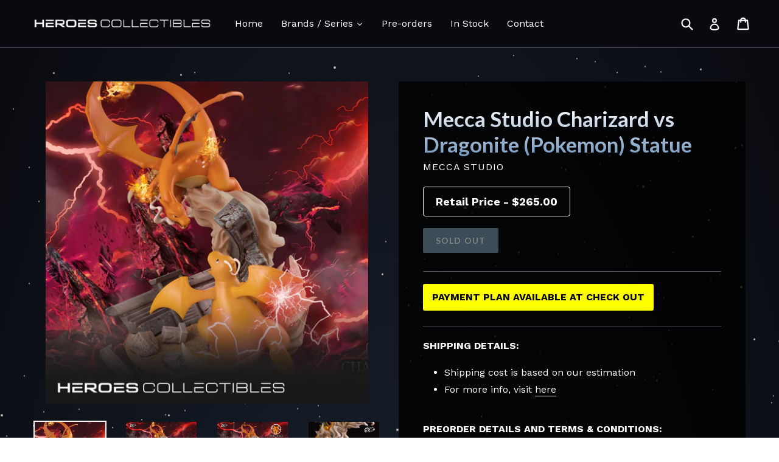

--- FILE ---
content_type: text/html; charset=utf-8
request_url: https://heroes-collectibles.com/products/mecca-studio-charizard-vs-dragonite-pokemon-statue
body_size: 30621
content:
<!doctype html>
<!--[if IE 9]> <html class="ie9 no-js" lang="en"> <![endif]-->
<!--[if (gt IE 9)|!(IE)]><!--> <html class="no-js" lang="en"> <!--<![endif]-->
<head>
  <meta name="google-site-verification" content="1MB69teXFsWGSgLHjmjigej59Tx1zquYPYB_EL0_qso" />
  <meta charset="utf-8">
  <meta http-equiv="X-UA-Compatible" content="IE=edge,chrome=1">
  <meta name="viewport" content="width=device-width,initial-scale=1">
  <meta name="theme-color" content="#7796a8">
  <link rel="canonical" href="https://heroes-collectibles.com/products/mecca-studio-charizard-vs-dragonite-pokemon-statue">

  

  
  <title>
    Mecca Studio Charizard vs Dragonite (Pokemon) Statue
    
    
    
      &ndash; Heroes Collectibles
    
  </title>

  
    <meta name="description" content="SHIPPING DETAILS: Shipping cost is based on our estimation For more info, visit here PREORDER DETAILS AND TERMS &amp; CONDITIONS: Statue is priced at $265 Statue is expected to be released at Q1 2021 Any deposit/payment made is non-refundable Payment excludes shipping cost, unless stated otherwise Shipping cost will be advised when ready to ship For more info, visit here PRODUCT DETAILS: Company name: Mecca Studio Size: length 26cm width 28cm height 31cm Material: pu, imported resin, super clear transparent resin Pre-ordered quantity​: 128 bodies Estimated Arrival Date: Q1 2021">
  

  <!-- /snippets/social-meta-tags.liquid -->




<meta property="og:site_name" content="Heroes Collectibles">
<meta property="og:url" content="https://heroes-collectibles.com/products/mecca-studio-charizard-vs-dragonite-pokemon-statue">
<meta property="og:title" content="Mecca Studio Charizard vs Dragonite (Pokemon) Statue">
<meta property="og:type" content="product">
<meta property="og:description" content="SHIPPING DETAILS: Shipping cost is based on our estimation For more info, visit here PREORDER DETAILS AND TERMS &amp; CONDITIONS: Statue is priced at $265 Statue is expected to be released at Q1 2021 Any deposit/payment made is non-refundable Payment excludes shipping cost, unless stated otherwise Shipping cost will be advised when ready to ship For more info, visit here PRODUCT DETAILS: Company name: Mecca Studio Size: length 26cm width 28cm height 31cm Material: pu, imported resin, super clear transparent resin Pre-ordered quantity​: 128 bodies Estimated Arrival Date: Q1 2021">

  <meta property="og:price:amount" content="110.00">
  <meta property="og:price:currency" content="USD">

<meta property="og:image" content="http://heroes-collectibles.com/cdn/shop/products/3_404c0a6d-d79d-4b61-9465-fddc19236dec_1200x1200.jpg?v=1606831172"><meta property="og:image" content="http://heroes-collectibles.com/cdn/shop/products/WechatIMG1821_1200x1200.jpg?v=1606831207"><meta property="og:image" content="http://heroes-collectibles.com/cdn/shop/products/WechatIMG1820_1200x1200.jpg?v=1606831207">
<meta property="og:image:secure_url" content="https://heroes-collectibles.com/cdn/shop/products/3_404c0a6d-d79d-4b61-9465-fddc19236dec_1200x1200.jpg?v=1606831172"><meta property="og:image:secure_url" content="https://heroes-collectibles.com/cdn/shop/products/WechatIMG1821_1200x1200.jpg?v=1606831207"><meta property="og:image:secure_url" content="https://heroes-collectibles.com/cdn/shop/products/WechatIMG1820_1200x1200.jpg?v=1606831207">


<meta name="twitter:card" content="summary_large_image">
<meta name="twitter:title" content="Mecca Studio Charizard vs Dragonite (Pokemon) Statue">
<meta name="twitter:description" content="SHIPPING DETAILS: Shipping cost is based on our estimation For more info, visit here PREORDER DETAILS AND TERMS &amp; CONDITIONS: Statue is priced at $265 Statue is expected to be released at Q1 2021 Any deposit/payment made is non-refundable Payment excludes shipping cost, unless stated otherwise Shipping cost will be advised when ready to ship For more info, visit here PRODUCT DETAILS: Company name: Mecca Studio Size: length 26cm width 28cm height 31cm Material: pu, imported resin, super clear transparent resin Pre-ordered quantity​: 128 bodies Estimated Arrival Date: Q1 2021">


  <link href="//heroes-collectibles.com/cdn/shop/t/1/assets/theme.scss.css?v=141373435129318352261701320293" rel="stylesheet" type="text/css" media="all" />
  

  <link href="//fonts.googleapis.com/css?family=Work+Sans:400,700" rel="stylesheet" type="text/css" media="all" />


  

    <link href="//fonts.googleapis.com/css?family=Lato:700" rel="stylesheet" type="text/css" media="all" />
  



  <script>
    var theme = {
      strings: {
        addToCart: "Add to cart",
        soldOut: "Sold out",
        unavailable: "Unavailable",
        showMore: "Show More",
        showLess: "Show Less",
        addressError: "Error looking up that address",
        addressNoResults: "No results for that address",
        addressQueryLimit: "You have exceeded the Google API usage limit. Consider upgrading to a \u003ca href=\"https:\/\/developers.google.com\/maps\/premium\/usage-limits\"\u003ePremium Plan\u003c\/a\u003e.",
        authError: "There was a problem authenticating your Google Maps account."
      },
      moneyFormat: "${{amount}}"
    }

    document.documentElement.className = document.documentElement.className.replace('no-js', 'js');
  </script>

  <!--[if (lte IE 9) ]><script src="//heroes-collectibles.com/cdn/shop/t/1/assets/match-media.min.js?v=22265819453975888031511147558" type="text/javascript"></script><![endif]-->

  

  <!--[if (gt IE 9)|!(IE)]><!--><script src="//heroes-collectibles.com/cdn/shop/t/1/assets/lazysizes.js?v=68441465964607740661511147558" async="async"></script><!--<![endif]-->
  <!--[if lte IE 9]><script src="//heroes-collectibles.com/cdn/shop/t/1/assets/lazysizes.min.js?v=1456"></script><![endif]-->

  <!--[if (gt IE 9)|!(IE)]><!--><script src="//heroes-collectibles.com/cdn/shop/t/1/assets/vendor.js?v=136118274122071307521511147558" defer="defer"></script><!--<![endif]-->
  <!--[if lte IE 9]><script src="//heroes-collectibles.com/cdn/shop/t/1/assets/vendor.js?v=136118274122071307521511147558"></script><![endif]-->

  <!--[if (gt IE 9)|!(IE)]><!--><script src="//heroes-collectibles.com/cdn/shop/t/1/assets/theme.js?v=81932866561761538301603721197" defer="defer"></script><!--<![endif]-->
  <!--[if lte IE 9]><script src="//heroes-collectibles.com/cdn/shop/t/1/assets/theme.js?v=81932866561761538301603721197"></script><![endif]-->

  
  
  <script>window.performance && window.performance.mark && window.performance.mark('shopify.content_for_header.start');</script><meta name="google-site-verification" content="1MB69teXFsWGSgLHjmjigej59Tx1zquYPYB_EL0_qso">
<meta id="shopify-digital-wallet" name="shopify-digital-wallet" content="/25663552/digital_wallets/dialog">
<meta name="shopify-checkout-api-token" content="37d7dc0d9c7acd790e5c7c189b5ae797">
<link rel="alternate" type="application/json+oembed" href="https://heroes-collectibles.com/products/mecca-studio-charizard-vs-dragonite-pokemon-statue.oembed">
<script async="async" src="/checkouts/internal/preloads.js?locale=en-US"></script>
<link rel="preconnect" href="https://shop.app" crossorigin="anonymous">
<script async="async" src="https://shop.app/checkouts/internal/preloads.js?locale=en-US&shop_id=25663552" crossorigin="anonymous"></script>
<script id="shopify-features" type="application/json">{"accessToken":"37d7dc0d9c7acd790e5c7c189b5ae797","betas":["rich-media-storefront-analytics"],"domain":"heroes-collectibles.com","predictiveSearch":true,"shopId":25663552,"locale":"en"}</script>
<script>var Shopify = Shopify || {};
Shopify.shop = "heroes-collectibles.myshopify.com";
Shopify.locale = "en";
Shopify.currency = {"active":"USD","rate":"1.0"};
Shopify.country = "US";
Shopify.theme = {"name":"Debut","id":9804283946,"schema_name":"Debut","schema_version":"1.9.1","theme_store_id":796,"role":"main"};
Shopify.theme.handle = "null";
Shopify.theme.style = {"id":null,"handle":null};
Shopify.cdnHost = "heroes-collectibles.com/cdn";
Shopify.routes = Shopify.routes || {};
Shopify.routes.root = "/";</script>
<script type="module">!function(o){(o.Shopify=o.Shopify||{}).modules=!0}(window);</script>
<script>!function(o){function n(){var o=[];function n(){o.push(Array.prototype.slice.apply(arguments))}return n.q=o,n}var t=o.Shopify=o.Shopify||{};t.loadFeatures=n(),t.autoloadFeatures=n()}(window);</script>
<script>
  window.ShopifyPay = window.ShopifyPay || {};
  window.ShopifyPay.apiHost = "shop.app\/pay";
  window.ShopifyPay.redirectState = null;
</script>
<script id="shop-js-analytics" type="application/json">{"pageType":"product"}</script>
<script defer="defer" async type="module" src="//heroes-collectibles.com/cdn/shopifycloud/shop-js/modules/v2/client.init-shop-cart-sync_BT-GjEfc.en.esm.js"></script>
<script defer="defer" async type="module" src="//heroes-collectibles.com/cdn/shopifycloud/shop-js/modules/v2/chunk.common_D58fp_Oc.esm.js"></script>
<script defer="defer" async type="module" src="//heroes-collectibles.com/cdn/shopifycloud/shop-js/modules/v2/chunk.modal_xMitdFEc.esm.js"></script>
<script type="module">
  await import("//heroes-collectibles.com/cdn/shopifycloud/shop-js/modules/v2/client.init-shop-cart-sync_BT-GjEfc.en.esm.js");
await import("//heroes-collectibles.com/cdn/shopifycloud/shop-js/modules/v2/chunk.common_D58fp_Oc.esm.js");
await import("//heroes-collectibles.com/cdn/shopifycloud/shop-js/modules/v2/chunk.modal_xMitdFEc.esm.js");

  window.Shopify.SignInWithShop?.initShopCartSync?.({"fedCMEnabled":true,"windoidEnabled":true});

</script>
<script>
  window.Shopify = window.Shopify || {};
  if (!window.Shopify.featureAssets) window.Shopify.featureAssets = {};
  window.Shopify.featureAssets['shop-js'] = {"shop-cart-sync":["modules/v2/client.shop-cart-sync_DZOKe7Ll.en.esm.js","modules/v2/chunk.common_D58fp_Oc.esm.js","modules/v2/chunk.modal_xMitdFEc.esm.js"],"init-fed-cm":["modules/v2/client.init-fed-cm_B6oLuCjv.en.esm.js","modules/v2/chunk.common_D58fp_Oc.esm.js","modules/v2/chunk.modal_xMitdFEc.esm.js"],"shop-cash-offers":["modules/v2/client.shop-cash-offers_D2sdYoxE.en.esm.js","modules/v2/chunk.common_D58fp_Oc.esm.js","modules/v2/chunk.modal_xMitdFEc.esm.js"],"shop-login-button":["modules/v2/client.shop-login-button_QeVjl5Y3.en.esm.js","modules/v2/chunk.common_D58fp_Oc.esm.js","modules/v2/chunk.modal_xMitdFEc.esm.js"],"pay-button":["modules/v2/client.pay-button_DXTOsIq6.en.esm.js","modules/v2/chunk.common_D58fp_Oc.esm.js","modules/v2/chunk.modal_xMitdFEc.esm.js"],"shop-button":["modules/v2/client.shop-button_DQZHx9pm.en.esm.js","modules/v2/chunk.common_D58fp_Oc.esm.js","modules/v2/chunk.modal_xMitdFEc.esm.js"],"avatar":["modules/v2/client.avatar_BTnouDA3.en.esm.js"],"init-windoid":["modules/v2/client.init-windoid_CR1B-cfM.en.esm.js","modules/v2/chunk.common_D58fp_Oc.esm.js","modules/v2/chunk.modal_xMitdFEc.esm.js"],"init-shop-for-new-customer-accounts":["modules/v2/client.init-shop-for-new-customer-accounts_C_vY_xzh.en.esm.js","modules/v2/client.shop-login-button_QeVjl5Y3.en.esm.js","modules/v2/chunk.common_D58fp_Oc.esm.js","modules/v2/chunk.modal_xMitdFEc.esm.js"],"init-shop-email-lookup-coordinator":["modules/v2/client.init-shop-email-lookup-coordinator_BI7n9ZSv.en.esm.js","modules/v2/chunk.common_D58fp_Oc.esm.js","modules/v2/chunk.modal_xMitdFEc.esm.js"],"init-shop-cart-sync":["modules/v2/client.init-shop-cart-sync_BT-GjEfc.en.esm.js","modules/v2/chunk.common_D58fp_Oc.esm.js","modules/v2/chunk.modal_xMitdFEc.esm.js"],"shop-toast-manager":["modules/v2/client.shop-toast-manager_DiYdP3xc.en.esm.js","modules/v2/chunk.common_D58fp_Oc.esm.js","modules/v2/chunk.modal_xMitdFEc.esm.js"],"init-customer-accounts":["modules/v2/client.init-customer-accounts_D9ZNqS-Q.en.esm.js","modules/v2/client.shop-login-button_QeVjl5Y3.en.esm.js","modules/v2/chunk.common_D58fp_Oc.esm.js","modules/v2/chunk.modal_xMitdFEc.esm.js"],"init-customer-accounts-sign-up":["modules/v2/client.init-customer-accounts-sign-up_iGw4briv.en.esm.js","modules/v2/client.shop-login-button_QeVjl5Y3.en.esm.js","modules/v2/chunk.common_D58fp_Oc.esm.js","modules/v2/chunk.modal_xMitdFEc.esm.js"],"shop-follow-button":["modules/v2/client.shop-follow-button_CqMgW2wH.en.esm.js","modules/v2/chunk.common_D58fp_Oc.esm.js","modules/v2/chunk.modal_xMitdFEc.esm.js"],"checkout-modal":["modules/v2/client.checkout-modal_xHeaAweL.en.esm.js","modules/v2/chunk.common_D58fp_Oc.esm.js","modules/v2/chunk.modal_xMitdFEc.esm.js"],"shop-login":["modules/v2/client.shop-login_D91U-Q7h.en.esm.js","modules/v2/chunk.common_D58fp_Oc.esm.js","modules/v2/chunk.modal_xMitdFEc.esm.js"],"lead-capture":["modules/v2/client.lead-capture_BJmE1dJe.en.esm.js","modules/v2/chunk.common_D58fp_Oc.esm.js","modules/v2/chunk.modal_xMitdFEc.esm.js"],"payment-terms":["modules/v2/client.payment-terms_Ci9AEqFq.en.esm.js","modules/v2/chunk.common_D58fp_Oc.esm.js","modules/v2/chunk.modal_xMitdFEc.esm.js"]};
</script>
<script>(function() {
  var isLoaded = false;
  function asyncLoad() {
    if (isLoaded) return;
    isLoaded = true;
    var urls = ["https:\/\/js.smile.io\/v1\/smile-shopify.js?shop=heroes-collectibles.myshopify.com","https:\/\/swymv3free-01.azureedge.net\/code\/swym-shopify.js?shop=heroes-collectibles.myshopify.com"];
    for (var i = 0; i < urls.length; i++) {
      var s = document.createElement('script');
      s.type = 'text/javascript';
      s.async = true;
      s.src = urls[i];
      var x = document.getElementsByTagName('script')[0];
      x.parentNode.insertBefore(s, x);
    }
  };
  if(window.attachEvent) {
    window.attachEvent('onload', asyncLoad);
  } else {
    window.addEventListener('load', asyncLoad, false);
  }
})();</script>
<script id="__st">var __st={"a":25663552,"offset":-21600,"reqid":"f8854017-374b-419f-a934-86e8ee9da74e-1769338260","pageurl":"heroes-collectibles.com\/products\/mecca-studio-charizard-vs-dragonite-pokemon-statue","u":"731f9878834e","p":"product","rtyp":"product","rid":6144056361111};</script>
<script>window.ShopifyPaypalV4VisibilityTracking = true;</script>
<script id="captcha-bootstrap">!function(){'use strict';const t='contact',e='account',n='new_comment',o=[[t,t],['blogs',n],['comments',n],[t,'customer']],c=[[e,'customer_login'],[e,'guest_login'],[e,'recover_customer_password'],[e,'create_customer']],r=t=>t.map((([t,e])=>`form[action*='/${t}']:not([data-nocaptcha='true']) input[name='form_type'][value='${e}']`)).join(','),a=t=>()=>t?[...document.querySelectorAll(t)].map((t=>t.form)):[];function s(){const t=[...o],e=r(t);return a(e)}const i='password',u='form_key',d=['recaptcha-v3-token','g-recaptcha-response','h-captcha-response',i],f=()=>{try{return window.sessionStorage}catch{return}},m='__shopify_v',_=t=>t.elements[u];function p(t,e,n=!1){try{const o=window.sessionStorage,c=JSON.parse(o.getItem(e)),{data:r}=function(t){const{data:e,action:n}=t;return t[m]||n?{data:e,action:n}:{data:t,action:n}}(c);for(const[e,n]of Object.entries(r))t.elements[e]&&(t.elements[e].value=n);n&&o.removeItem(e)}catch(o){console.error('form repopulation failed',{error:o})}}const l='form_type',E='cptcha';function T(t){t.dataset[E]=!0}const w=window,h=w.document,L='Shopify',v='ce_forms',y='captcha';let A=!1;((t,e)=>{const n=(g='f06e6c50-85a8-45c8-87d0-21a2b65856fe',I='https://cdn.shopify.com/shopifycloud/storefront-forms-hcaptcha/ce_storefront_forms_captcha_hcaptcha.v1.5.2.iife.js',D={infoText:'Protected by hCaptcha',privacyText:'Privacy',termsText:'Terms'},(t,e,n)=>{const o=w[L][v],c=o.bindForm;if(c)return c(t,g,e,D).then(n);var r;o.q.push([[t,g,e,D],n]),r=I,A||(h.body.append(Object.assign(h.createElement('script'),{id:'captcha-provider',async:!0,src:r})),A=!0)});var g,I,D;w[L]=w[L]||{},w[L][v]=w[L][v]||{},w[L][v].q=[],w[L][y]=w[L][y]||{},w[L][y].protect=function(t,e){n(t,void 0,e),T(t)},Object.freeze(w[L][y]),function(t,e,n,w,h,L){const[v,y,A,g]=function(t,e,n){const i=e?o:[],u=t?c:[],d=[...i,...u],f=r(d),m=r(i),_=r(d.filter((([t,e])=>n.includes(e))));return[a(f),a(m),a(_),s()]}(w,h,L),I=t=>{const e=t.target;return e instanceof HTMLFormElement?e:e&&e.form},D=t=>v().includes(t);t.addEventListener('submit',(t=>{const e=I(t);if(!e)return;const n=D(e)&&!e.dataset.hcaptchaBound&&!e.dataset.recaptchaBound,o=_(e),c=g().includes(e)&&(!o||!o.value);(n||c)&&t.preventDefault(),c&&!n&&(function(t){try{if(!f())return;!function(t){const e=f();if(!e)return;const n=_(t);if(!n)return;const o=n.value;o&&e.removeItem(o)}(t);const e=Array.from(Array(32),(()=>Math.random().toString(36)[2])).join('');!function(t,e){_(t)||t.append(Object.assign(document.createElement('input'),{type:'hidden',name:u})),t.elements[u].value=e}(t,e),function(t,e){const n=f();if(!n)return;const o=[...t.querySelectorAll(`input[type='${i}']`)].map((({name:t})=>t)),c=[...d,...o],r={};for(const[a,s]of new FormData(t).entries())c.includes(a)||(r[a]=s);n.setItem(e,JSON.stringify({[m]:1,action:t.action,data:r}))}(t,e)}catch(e){console.error('failed to persist form',e)}}(e),e.submit())}));const S=(t,e)=>{t&&!t.dataset[E]&&(n(t,e.some((e=>e===t))),T(t))};for(const o of['focusin','change'])t.addEventListener(o,(t=>{const e=I(t);D(e)&&S(e,y())}));const B=e.get('form_key'),M=e.get(l),P=B&&M;t.addEventListener('DOMContentLoaded',(()=>{const t=y();if(P)for(const e of t)e.elements[l].value===M&&p(e,B);[...new Set([...A(),...v().filter((t=>'true'===t.dataset.shopifyCaptcha))])].forEach((e=>S(e,t)))}))}(h,new URLSearchParams(w.location.search),n,t,e,['guest_login'])})(!0,!0)}();</script>
<script integrity="sha256-4kQ18oKyAcykRKYeNunJcIwy7WH5gtpwJnB7kiuLZ1E=" data-source-attribution="shopify.loadfeatures" defer="defer" src="//heroes-collectibles.com/cdn/shopifycloud/storefront/assets/storefront/load_feature-a0a9edcb.js" crossorigin="anonymous"></script>
<script crossorigin="anonymous" defer="defer" src="//heroes-collectibles.com/cdn/shopifycloud/storefront/assets/shopify_pay/storefront-65b4c6d7.js?v=20250812"></script>
<script data-source-attribution="shopify.dynamic_checkout.dynamic.init">var Shopify=Shopify||{};Shopify.PaymentButton=Shopify.PaymentButton||{isStorefrontPortableWallets:!0,init:function(){window.Shopify.PaymentButton.init=function(){};var t=document.createElement("script");t.src="https://heroes-collectibles.com/cdn/shopifycloud/portable-wallets/latest/portable-wallets.en.js",t.type="module",document.head.appendChild(t)}};
</script>
<script data-source-attribution="shopify.dynamic_checkout.buyer_consent">
  function portableWalletsHideBuyerConsent(e){var t=document.getElementById("shopify-buyer-consent"),n=document.getElementById("shopify-subscription-policy-button");t&&n&&(t.classList.add("hidden"),t.setAttribute("aria-hidden","true"),n.removeEventListener("click",e))}function portableWalletsShowBuyerConsent(e){var t=document.getElementById("shopify-buyer-consent"),n=document.getElementById("shopify-subscription-policy-button");t&&n&&(t.classList.remove("hidden"),t.removeAttribute("aria-hidden"),n.addEventListener("click",e))}window.Shopify?.PaymentButton&&(window.Shopify.PaymentButton.hideBuyerConsent=portableWalletsHideBuyerConsent,window.Shopify.PaymentButton.showBuyerConsent=portableWalletsShowBuyerConsent);
</script>
<script data-source-attribution="shopify.dynamic_checkout.cart.bootstrap">document.addEventListener("DOMContentLoaded",(function(){function t(){return document.querySelector("shopify-accelerated-checkout-cart, shopify-accelerated-checkout")}if(t())Shopify.PaymentButton.init();else{new MutationObserver((function(e,n){t()&&(Shopify.PaymentButton.init(),n.disconnect())})).observe(document.body,{childList:!0,subtree:!0})}}));
</script>
<link id="shopify-accelerated-checkout-styles" rel="stylesheet" media="screen" href="https://heroes-collectibles.com/cdn/shopifycloud/portable-wallets/latest/accelerated-checkout-backwards-compat.css" crossorigin="anonymous">
<style id="shopify-accelerated-checkout-cart">
        #shopify-buyer-consent {
  margin-top: 1em;
  display: inline-block;
  width: 100%;
}

#shopify-buyer-consent.hidden {
  display: none;
}

#shopify-subscription-policy-button {
  background: none;
  border: none;
  padding: 0;
  text-decoration: underline;
  font-size: inherit;
  cursor: pointer;
}

#shopify-subscription-policy-button::before {
  box-shadow: none;
}

      </style>

<script>window.performance && window.performance.mark && window.performance.mark('shopify.content_for_header.end');</script><link href="https://monorail-edge.shopifysvc.com" rel="dns-prefetch">
<script>(function(){if ("sendBeacon" in navigator && "performance" in window) {try {var session_token_from_headers = performance.getEntriesByType('navigation')[0].serverTiming.find(x => x.name == '_s').description;} catch {var session_token_from_headers = undefined;}var session_cookie_matches = document.cookie.match(/_shopify_s=([^;]*)/);var session_token_from_cookie = session_cookie_matches && session_cookie_matches.length === 2 ? session_cookie_matches[1] : "";var session_token = session_token_from_headers || session_token_from_cookie || "";function handle_abandonment_event(e) {var entries = performance.getEntries().filter(function(entry) {return /monorail-edge.shopifysvc.com/.test(entry.name);});if (!window.abandonment_tracked && entries.length === 0) {window.abandonment_tracked = true;var currentMs = Date.now();var navigation_start = performance.timing.navigationStart;var payload = {shop_id: 25663552,url: window.location.href,navigation_start,duration: currentMs - navigation_start,session_token,page_type: "product"};window.navigator.sendBeacon("https://monorail-edge.shopifysvc.com/v1/produce", JSON.stringify({schema_id: "online_store_buyer_site_abandonment/1.1",payload: payload,metadata: {event_created_at_ms: currentMs,event_sent_at_ms: currentMs}}));}}window.addEventListener('pagehide', handle_abandonment_event);}}());</script>
<script id="web-pixels-manager-setup">(function e(e,d,r,n,o){if(void 0===o&&(o={}),!Boolean(null===(a=null===(i=window.Shopify)||void 0===i?void 0:i.analytics)||void 0===a?void 0:a.replayQueue)){var i,a;window.Shopify=window.Shopify||{};var t=window.Shopify;t.analytics=t.analytics||{};var s=t.analytics;s.replayQueue=[],s.publish=function(e,d,r){return s.replayQueue.push([e,d,r]),!0};try{self.performance.mark("wpm:start")}catch(e){}var l=function(){var e={modern:/Edge?\/(1{2}[4-9]|1[2-9]\d|[2-9]\d{2}|\d{4,})\.\d+(\.\d+|)|Firefox\/(1{2}[4-9]|1[2-9]\d|[2-9]\d{2}|\d{4,})\.\d+(\.\d+|)|Chrom(ium|e)\/(9{2}|\d{3,})\.\d+(\.\d+|)|(Maci|X1{2}).+ Version\/(15\.\d+|(1[6-9]|[2-9]\d|\d{3,})\.\d+)([,.]\d+|)( \(\w+\)|)( Mobile\/\w+|) Safari\/|Chrome.+OPR\/(9{2}|\d{3,})\.\d+\.\d+|(CPU[ +]OS|iPhone[ +]OS|CPU[ +]iPhone|CPU IPhone OS|CPU iPad OS)[ +]+(15[._]\d+|(1[6-9]|[2-9]\d|\d{3,})[._]\d+)([._]\d+|)|Android:?[ /-](13[3-9]|1[4-9]\d|[2-9]\d{2}|\d{4,})(\.\d+|)(\.\d+|)|Android.+Firefox\/(13[5-9]|1[4-9]\d|[2-9]\d{2}|\d{4,})\.\d+(\.\d+|)|Android.+Chrom(ium|e)\/(13[3-9]|1[4-9]\d|[2-9]\d{2}|\d{4,})\.\d+(\.\d+|)|SamsungBrowser\/([2-9]\d|\d{3,})\.\d+/,legacy:/Edge?\/(1[6-9]|[2-9]\d|\d{3,})\.\d+(\.\d+|)|Firefox\/(5[4-9]|[6-9]\d|\d{3,})\.\d+(\.\d+|)|Chrom(ium|e)\/(5[1-9]|[6-9]\d|\d{3,})\.\d+(\.\d+|)([\d.]+$|.*Safari\/(?![\d.]+ Edge\/[\d.]+$))|(Maci|X1{2}).+ Version\/(10\.\d+|(1[1-9]|[2-9]\d|\d{3,})\.\d+)([,.]\d+|)( \(\w+\)|)( Mobile\/\w+|) Safari\/|Chrome.+OPR\/(3[89]|[4-9]\d|\d{3,})\.\d+\.\d+|(CPU[ +]OS|iPhone[ +]OS|CPU[ +]iPhone|CPU IPhone OS|CPU iPad OS)[ +]+(10[._]\d+|(1[1-9]|[2-9]\d|\d{3,})[._]\d+)([._]\d+|)|Android:?[ /-](13[3-9]|1[4-9]\d|[2-9]\d{2}|\d{4,})(\.\d+|)(\.\d+|)|Mobile Safari.+OPR\/([89]\d|\d{3,})\.\d+\.\d+|Android.+Firefox\/(13[5-9]|1[4-9]\d|[2-9]\d{2}|\d{4,})\.\d+(\.\d+|)|Android.+Chrom(ium|e)\/(13[3-9]|1[4-9]\d|[2-9]\d{2}|\d{4,})\.\d+(\.\d+|)|Android.+(UC? ?Browser|UCWEB|U3)[ /]?(15\.([5-9]|\d{2,})|(1[6-9]|[2-9]\d|\d{3,})\.\d+)\.\d+|SamsungBrowser\/(5\.\d+|([6-9]|\d{2,})\.\d+)|Android.+MQ{2}Browser\/(14(\.(9|\d{2,})|)|(1[5-9]|[2-9]\d|\d{3,})(\.\d+|))(\.\d+|)|K[Aa][Ii]OS\/(3\.\d+|([4-9]|\d{2,})\.\d+)(\.\d+|)/},d=e.modern,r=e.legacy,n=navigator.userAgent;return n.match(d)?"modern":n.match(r)?"legacy":"unknown"}(),u="modern"===l?"modern":"legacy",c=(null!=n?n:{modern:"",legacy:""})[u],f=function(e){return[e.baseUrl,"/wpm","/b",e.hashVersion,"modern"===e.buildTarget?"m":"l",".js"].join("")}({baseUrl:d,hashVersion:r,buildTarget:u}),m=function(e){var d=e.version,r=e.bundleTarget,n=e.surface,o=e.pageUrl,i=e.monorailEndpoint;return{emit:function(e){var a=e.status,t=e.errorMsg,s=(new Date).getTime(),l=JSON.stringify({metadata:{event_sent_at_ms:s},events:[{schema_id:"web_pixels_manager_load/3.1",payload:{version:d,bundle_target:r,page_url:o,status:a,surface:n,error_msg:t},metadata:{event_created_at_ms:s}}]});if(!i)return console&&console.warn&&console.warn("[Web Pixels Manager] No Monorail endpoint provided, skipping logging."),!1;try{return self.navigator.sendBeacon.bind(self.navigator)(i,l)}catch(e){}var u=new XMLHttpRequest;try{return u.open("POST",i,!0),u.setRequestHeader("Content-Type","text/plain"),u.send(l),!0}catch(e){return console&&console.warn&&console.warn("[Web Pixels Manager] Got an unhandled error while logging to Monorail."),!1}}}}({version:r,bundleTarget:l,surface:e.surface,pageUrl:self.location.href,monorailEndpoint:e.monorailEndpoint});try{o.browserTarget=l,function(e){var d=e.src,r=e.async,n=void 0===r||r,o=e.onload,i=e.onerror,a=e.sri,t=e.scriptDataAttributes,s=void 0===t?{}:t,l=document.createElement("script"),u=document.querySelector("head"),c=document.querySelector("body");if(l.async=n,l.src=d,a&&(l.integrity=a,l.crossOrigin="anonymous"),s)for(var f in s)if(Object.prototype.hasOwnProperty.call(s,f))try{l.dataset[f]=s[f]}catch(e){}if(o&&l.addEventListener("load",o),i&&l.addEventListener("error",i),u)u.appendChild(l);else{if(!c)throw new Error("Did not find a head or body element to append the script");c.appendChild(l)}}({src:f,async:!0,onload:function(){if(!function(){var e,d;return Boolean(null===(d=null===(e=window.Shopify)||void 0===e?void 0:e.analytics)||void 0===d?void 0:d.initialized)}()){var d=window.webPixelsManager.init(e)||void 0;if(d){var r=window.Shopify.analytics;r.replayQueue.forEach((function(e){var r=e[0],n=e[1],o=e[2];d.publishCustomEvent(r,n,o)})),r.replayQueue=[],r.publish=d.publishCustomEvent,r.visitor=d.visitor,r.initialized=!0}}},onerror:function(){return m.emit({status:"failed",errorMsg:"".concat(f," has failed to load")})},sri:function(e){var d=/^sha384-[A-Za-z0-9+/=]+$/;return"string"==typeof e&&d.test(e)}(c)?c:"",scriptDataAttributes:o}),m.emit({status:"loading"})}catch(e){m.emit({status:"failed",errorMsg:(null==e?void 0:e.message)||"Unknown error"})}}})({shopId: 25663552,storefrontBaseUrl: "https://heroes-collectibles.com",extensionsBaseUrl: "https://extensions.shopifycdn.com/cdn/shopifycloud/web-pixels-manager",monorailEndpoint: "https://monorail-edge.shopifysvc.com/unstable/produce_batch",surface: "storefront-renderer",enabledBetaFlags: ["2dca8a86"],webPixelsConfigList: [{"id":"528187645","configuration":"{\"config\":\"{\\\"pixel_id\\\":\\\"GT-5TW4Z2X\\\",\\\"target_country\\\":\\\"US\\\",\\\"gtag_events\\\":[{\\\"type\\\":\\\"purchase\\\",\\\"action_label\\\":\\\"MC-ZQDY8GK2N6\\\"},{\\\"type\\\":\\\"page_view\\\",\\\"action_label\\\":\\\"MC-ZQDY8GK2N6\\\"},{\\\"type\\\":\\\"view_item\\\",\\\"action_label\\\":\\\"MC-ZQDY8GK2N6\\\"}],\\\"enable_monitoring_mode\\\":false}\"}","eventPayloadVersion":"v1","runtimeContext":"OPEN","scriptVersion":"b2a88bafab3e21179ed38636efcd8a93","type":"APP","apiClientId":1780363,"privacyPurposes":[],"dataSharingAdjustments":{"protectedCustomerApprovalScopes":["read_customer_address","read_customer_email","read_customer_name","read_customer_personal_data","read_customer_phone"]}},{"id":"61899005","eventPayloadVersion":"v1","runtimeContext":"LAX","scriptVersion":"1","type":"CUSTOM","privacyPurposes":["MARKETING"],"name":"Meta pixel (migrated)"},{"id":"74285309","eventPayloadVersion":"v1","runtimeContext":"LAX","scriptVersion":"1","type":"CUSTOM","privacyPurposes":["ANALYTICS"],"name":"Google Analytics tag (migrated)"},{"id":"shopify-app-pixel","configuration":"{}","eventPayloadVersion":"v1","runtimeContext":"STRICT","scriptVersion":"0450","apiClientId":"shopify-pixel","type":"APP","privacyPurposes":["ANALYTICS","MARKETING"]},{"id":"shopify-custom-pixel","eventPayloadVersion":"v1","runtimeContext":"LAX","scriptVersion":"0450","apiClientId":"shopify-pixel","type":"CUSTOM","privacyPurposes":["ANALYTICS","MARKETING"]}],isMerchantRequest: false,initData: {"shop":{"name":"Heroes Collectibles","paymentSettings":{"currencyCode":"USD"},"myshopifyDomain":"heroes-collectibles.myshopify.com","countryCode":"SG","storefrontUrl":"https:\/\/heroes-collectibles.com"},"customer":null,"cart":null,"checkout":null,"productVariants":[{"price":{"amount":265.0,"currencyCode":"USD"},"product":{"title":"Mecca Studio Charizard vs Dragonite (Pokemon) Statue","vendor":"Mecca Studio","id":"6144056361111","untranslatedTitle":"Mecca Studio Charizard vs Dragonite (Pokemon) Statue","url":"\/products\/mecca-studio-charizard-vs-dragonite-pokemon-statue","type":"Pokemon"},"id":"38014619975831","image":{"src":"\/\/heroes-collectibles.com\/cdn\/shop\/products\/3_404c0a6d-d79d-4b61-9465-fddc19236dec.jpg?v=1606831172"},"sku":"","title":"Full Payment \/ Payment Plan","untranslatedTitle":"Full Payment \/ Payment Plan"},{"price":{"amount":110.0,"currencyCode":"USD"},"product":{"title":"Mecca Studio Charizard vs Dragonite (Pokemon) Statue","vendor":"Mecca Studio","id":"6144056361111","untranslatedTitle":"Mecca Studio Charizard vs Dragonite (Pokemon) Statue","url":"\/products\/mecca-studio-charizard-vs-dragonite-pokemon-statue","type":"Pokemon"},"id":"38014620008599","image":{"src":"\/\/heroes-collectibles.com\/cdn\/shop\/products\/3_404c0a6d-d79d-4b61-9465-fddc19236dec.jpg?v=1606831172"},"sku":"","title":"Deposit","untranslatedTitle":"Deposit"}],"purchasingCompany":null},},"https://heroes-collectibles.com/cdn","fcfee988w5aeb613cpc8e4bc33m6693e112",{"modern":"","legacy":""},{"shopId":"25663552","storefrontBaseUrl":"https:\/\/heroes-collectibles.com","extensionBaseUrl":"https:\/\/extensions.shopifycdn.com\/cdn\/shopifycloud\/web-pixels-manager","surface":"storefront-renderer","enabledBetaFlags":"[\"2dca8a86\"]","isMerchantRequest":"false","hashVersion":"fcfee988w5aeb613cpc8e4bc33m6693e112","publish":"custom","events":"[[\"page_viewed\",{}],[\"product_viewed\",{\"productVariant\":{\"price\":{\"amount\":265.0,\"currencyCode\":\"USD\"},\"product\":{\"title\":\"Mecca Studio Charizard vs Dragonite (Pokemon) Statue\",\"vendor\":\"Mecca Studio\",\"id\":\"6144056361111\",\"untranslatedTitle\":\"Mecca Studio Charizard vs Dragonite (Pokemon) Statue\",\"url\":\"\/products\/mecca-studio-charizard-vs-dragonite-pokemon-statue\",\"type\":\"Pokemon\"},\"id\":\"38014619975831\",\"image\":{\"src\":\"\/\/heroes-collectibles.com\/cdn\/shop\/products\/3_404c0a6d-d79d-4b61-9465-fddc19236dec.jpg?v=1606831172\"},\"sku\":\"\",\"title\":\"Full Payment \/ Payment Plan\",\"untranslatedTitle\":\"Full Payment \/ Payment Plan\"}}]]"});</script><script>
  window.ShopifyAnalytics = window.ShopifyAnalytics || {};
  window.ShopifyAnalytics.meta = window.ShopifyAnalytics.meta || {};
  window.ShopifyAnalytics.meta.currency = 'USD';
  var meta = {"product":{"id":6144056361111,"gid":"gid:\/\/shopify\/Product\/6144056361111","vendor":"Mecca Studio","type":"Pokemon","handle":"mecca-studio-charizard-vs-dragonite-pokemon-statue","variants":[{"id":38014619975831,"price":26500,"name":"Mecca Studio Charizard vs Dragonite (Pokemon) Statue - Full Payment \/ Payment Plan","public_title":"Full Payment \/ Payment Plan","sku":""},{"id":38014620008599,"price":11000,"name":"Mecca Studio Charizard vs Dragonite (Pokemon) Statue - Deposit","public_title":"Deposit","sku":""}],"remote":false},"page":{"pageType":"product","resourceType":"product","resourceId":6144056361111,"requestId":"f8854017-374b-419f-a934-86e8ee9da74e-1769338260"}};
  for (var attr in meta) {
    window.ShopifyAnalytics.meta[attr] = meta[attr];
  }
</script>
<script class="analytics">
  (function () {
    var customDocumentWrite = function(content) {
      var jquery = null;

      if (window.jQuery) {
        jquery = window.jQuery;
      } else if (window.Checkout && window.Checkout.$) {
        jquery = window.Checkout.$;
      }

      if (jquery) {
        jquery('body').append(content);
      }
    };

    var hasLoggedConversion = function(token) {
      if (token) {
        return document.cookie.indexOf('loggedConversion=' + token) !== -1;
      }
      return false;
    }

    var setCookieIfConversion = function(token) {
      if (token) {
        var twoMonthsFromNow = new Date(Date.now());
        twoMonthsFromNow.setMonth(twoMonthsFromNow.getMonth() + 2);

        document.cookie = 'loggedConversion=' + token + '; expires=' + twoMonthsFromNow;
      }
    }

    var trekkie = window.ShopifyAnalytics.lib = window.trekkie = window.trekkie || [];
    if (trekkie.integrations) {
      return;
    }
    trekkie.methods = [
      'identify',
      'page',
      'ready',
      'track',
      'trackForm',
      'trackLink'
    ];
    trekkie.factory = function(method) {
      return function() {
        var args = Array.prototype.slice.call(arguments);
        args.unshift(method);
        trekkie.push(args);
        return trekkie;
      };
    };
    for (var i = 0; i < trekkie.methods.length; i++) {
      var key = trekkie.methods[i];
      trekkie[key] = trekkie.factory(key);
    }
    trekkie.load = function(config) {
      trekkie.config = config || {};
      trekkie.config.initialDocumentCookie = document.cookie;
      var first = document.getElementsByTagName('script')[0];
      var script = document.createElement('script');
      script.type = 'text/javascript';
      script.onerror = function(e) {
        var scriptFallback = document.createElement('script');
        scriptFallback.type = 'text/javascript';
        scriptFallback.onerror = function(error) {
                var Monorail = {
      produce: function produce(monorailDomain, schemaId, payload) {
        var currentMs = new Date().getTime();
        var event = {
          schema_id: schemaId,
          payload: payload,
          metadata: {
            event_created_at_ms: currentMs,
            event_sent_at_ms: currentMs
          }
        };
        return Monorail.sendRequest("https://" + monorailDomain + "/v1/produce", JSON.stringify(event));
      },
      sendRequest: function sendRequest(endpointUrl, payload) {
        // Try the sendBeacon API
        if (window && window.navigator && typeof window.navigator.sendBeacon === 'function' && typeof window.Blob === 'function' && !Monorail.isIos12()) {
          var blobData = new window.Blob([payload], {
            type: 'text/plain'
          });

          if (window.navigator.sendBeacon(endpointUrl, blobData)) {
            return true;
          } // sendBeacon was not successful

        } // XHR beacon

        var xhr = new XMLHttpRequest();

        try {
          xhr.open('POST', endpointUrl);
          xhr.setRequestHeader('Content-Type', 'text/plain');
          xhr.send(payload);
        } catch (e) {
          console.log(e);
        }

        return false;
      },
      isIos12: function isIos12() {
        return window.navigator.userAgent.lastIndexOf('iPhone; CPU iPhone OS 12_') !== -1 || window.navigator.userAgent.lastIndexOf('iPad; CPU OS 12_') !== -1;
      }
    };
    Monorail.produce('monorail-edge.shopifysvc.com',
      'trekkie_storefront_load_errors/1.1',
      {shop_id: 25663552,
      theme_id: 9804283946,
      app_name: "storefront",
      context_url: window.location.href,
      source_url: "//heroes-collectibles.com/cdn/s/trekkie.storefront.8d95595f799fbf7e1d32231b9a28fd43b70c67d3.min.js"});

        };
        scriptFallback.async = true;
        scriptFallback.src = '//heroes-collectibles.com/cdn/s/trekkie.storefront.8d95595f799fbf7e1d32231b9a28fd43b70c67d3.min.js';
        first.parentNode.insertBefore(scriptFallback, first);
      };
      script.async = true;
      script.src = '//heroes-collectibles.com/cdn/s/trekkie.storefront.8d95595f799fbf7e1d32231b9a28fd43b70c67d3.min.js';
      first.parentNode.insertBefore(script, first);
    };
    trekkie.load(
      {"Trekkie":{"appName":"storefront","development":false,"defaultAttributes":{"shopId":25663552,"isMerchantRequest":null,"themeId":9804283946,"themeCityHash":"8564632295831435345","contentLanguage":"en","currency":"USD","eventMetadataId":"60cb7d7d-9810-446e-b119-8c11684627f9"},"isServerSideCookieWritingEnabled":true,"monorailRegion":"shop_domain","enabledBetaFlags":["65f19447"]},"Session Attribution":{},"S2S":{"facebookCapiEnabled":false,"source":"trekkie-storefront-renderer","apiClientId":580111}}
    );

    var loaded = false;
    trekkie.ready(function() {
      if (loaded) return;
      loaded = true;

      window.ShopifyAnalytics.lib = window.trekkie;

      var originalDocumentWrite = document.write;
      document.write = customDocumentWrite;
      try { window.ShopifyAnalytics.merchantGoogleAnalytics.call(this); } catch(error) {};
      document.write = originalDocumentWrite;

      window.ShopifyAnalytics.lib.page(null,{"pageType":"product","resourceType":"product","resourceId":6144056361111,"requestId":"f8854017-374b-419f-a934-86e8ee9da74e-1769338260","shopifyEmitted":true});

      var match = window.location.pathname.match(/checkouts\/(.+)\/(thank_you|post_purchase)/)
      var token = match? match[1]: undefined;
      if (!hasLoggedConversion(token)) {
        setCookieIfConversion(token);
        window.ShopifyAnalytics.lib.track("Viewed Product",{"currency":"USD","variantId":38014619975831,"productId":6144056361111,"productGid":"gid:\/\/shopify\/Product\/6144056361111","name":"Mecca Studio Charizard vs Dragonite (Pokemon) Statue - Full Payment \/ Payment Plan","price":"265.00","sku":"","brand":"Mecca Studio","variant":"Full Payment \/ Payment Plan","category":"Pokemon","nonInteraction":true,"remote":false},undefined,undefined,{"shopifyEmitted":true});
      window.ShopifyAnalytics.lib.track("monorail:\/\/trekkie_storefront_viewed_product\/1.1",{"currency":"USD","variantId":38014619975831,"productId":6144056361111,"productGid":"gid:\/\/shopify\/Product\/6144056361111","name":"Mecca Studio Charizard vs Dragonite (Pokemon) Statue - Full Payment \/ Payment Plan","price":"265.00","sku":"","brand":"Mecca Studio","variant":"Full Payment \/ Payment Plan","category":"Pokemon","nonInteraction":true,"remote":false,"referer":"https:\/\/heroes-collectibles.com\/products\/mecca-studio-charizard-vs-dragonite-pokemon-statue"});
      }
    });


        var eventsListenerScript = document.createElement('script');
        eventsListenerScript.async = true;
        eventsListenerScript.src = "//heroes-collectibles.com/cdn/shopifycloud/storefront/assets/shop_events_listener-3da45d37.js";
        document.getElementsByTagName('head')[0].appendChild(eventsListenerScript);

})();</script>
  <script>
  if (!window.ga || (window.ga && typeof window.ga !== 'function')) {
    window.ga = function ga() {
      (window.ga.q = window.ga.q || []).push(arguments);
      if (window.Shopify && window.Shopify.analytics && typeof window.Shopify.analytics.publish === 'function') {
        window.Shopify.analytics.publish("ga_stub_called", {}, {sendTo: "google_osp_migration"});
      }
      console.error("Shopify's Google Analytics stub called with:", Array.from(arguments), "\nSee https://help.shopify.com/manual/promoting-marketing/pixels/pixel-migration#google for more information.");
    };
    if (window.Shopify && window.Shopify.analytics && typeof window.Shopify.analytics.publish === 'function') {
      window.Shopify.analytics.publish("ga_stub_initialized", {}, {sendTo: "google_osp_migration"});
    }
  }
</script>
<script
  defer
  src="https://heroes-collectibles.com/cdn/shopifycloud/perf-kit/shopify-perf-kit-3.0.4.min.js"
  data-application="storefront-renderer"
  data-shop-id="25663552"
  data-render-region="gcp-us-east1"
  data-page-type="product"
  data-theme-instance-id="9804283946"
  data-theme-name="Debut"
  data-theme-version="1.9.1"
  data-monorail-region="shop_domain"
  data-resource-timing-sampling-rate="10"
  data-shs="true"
  data-shs-beacon="true"
  data-shs-export-with-fetch="true"
  data-shs-logs-sample-rate="1"
  data-shs-beacon-endpoint="https://heroes-collectibles.com/api/collect"
></script>
</head>

<body class="template-product">
  <div id="stars"></div>
  <div id="stars2"></div>
  <div id="stars3"></div>
  

  <a class="in-page-link visually-hidden skip-link" href="#MainContent">Skip to content</a>

  <div id="SearchDrawer" class="search-bar drawer drawer--top">
    <div class="search-bar__table">
      <div class="search-bar__table-cell search-bar__form-wrapper">
        <form class="search search-bar__form" action="/search" method="get" role="search">
          <button class="search-bar__submit search__submit btn--link" type="submit">
            <svg aria-hidden="true" focusable="false" role="presentation" class="icon icon-search" viewBox="0 0 37 40"><path d="M35.6 36l-9.8-9.8c4.1-5.4 3.6-13.2-1.3-18.1-5.4-5.4-14.2-5.4-19.7 0-5.4 5.4-5.4 14.2 0 19.7 2.6 2.6 6.1 4.1 9.8 4.1 3 0 5.9-1 8.3-2.8l9.8 9.8c.4.4.9.6 1.4.6s1-.2 1.4-.6c.9-.9.9-2.1.1-2.9zm-20.9-8.2c-2.6 0-5.1-1-7-2.9-3.9-3.9-3.9-10.1 0-14C9.6 9 12.2 8 14.7 8s5.1 1 7 2.9c3.9 3.9 3.9 10.1 0 14-1.9 1.9-4.4 2.9-7 2.9z"/></svg>
            <span class="icon__fallback-text">Submit</span>
          </button>
          <input class="search__input search-bar__input" type="search" name="q" value="" placeholder="Search" aria-label="Search">
        </form>
      </div>
      <div class="search-bar__table-cell text-right">
        <button type="button" class="btn--link search-bar__close js-drawer-close">
          <svg aria-hidden="true" focusable="false" role="presentation" class="icon icon-close" viewBox="0 0 37 40"><path d="M21.3 23l11-11c.8-.8.8-2 0-2.8-.8-.8-2-.8-2.8 0l-11 11-11-11c-.8-.8-2-.8-2.8 0-.8.8-.8 2 0 2.8l11 11-11 11c-.8.8-.8 2 0 2.8.4.4.9.6 1.4.6s1-.2 1.4-.6l11-11 11 11c.4.4.9.6 1.4.6s1-.2 1.4-.6c.8-.8.8-2 0-2.8l-11-11z"/></svg>
          <span class="icon__fallback-text">Close search</span>
        </button>
      </div>
    </div>
  </div>

  <div id="shopify-section-header" class="shopify-section">

<div data-section-id="header" data-section-type="header-section">
  <nav class="mobile-nav-wrapper medium-up--hide" role="navigation">
    <ul id="MobileNav" class="mobile-nav">
      
<li class="mobile-nav__item border-bottom">
          
            <a href="/" class="mobile-nav__link">
              Home
            </a>
          
        </li>
      
<li class="mobile-nav__item border-bottom">
          
            <a href="/collections/pre-orders" class="mobile-nav__link">
              Pre-orders
            </a>
          
        </li>
      
<li class="mobile-nav__item border-bottom">
          
            <a href="#" class="mobile-nav__link">
              Series
            </a>
          
        </li>
      
<li class="mobile-nav__item border-bottom">
          
            <button type="button" class="btn--link js-toggle-submenu mobile-nav__link" data-target="brands-4" data-level="1">
              Brands
              <div class="mobile-nav__icon">
                <svg aria-hidden="true" focusable="false" role="presentation" class="icon icon-chevron-right" viewBox="0 0 284.49 498.98"><defs><style>.cls-1{fill:#231f20}</style></defs><path class="cls-1" d="M223.18 628.49a35 35 0 0 1-24.75-59.75L388.17 379 198.43 189.26a35 35 0 0 1 49.5-49.5l214.49 214.49a35 35 0 0 1 0 49.5L247.93 618.24a34.89 34.89 0 0 1-24.75 10.25z" transform="translate(-188.18 -129.51)"/></svg>
                <span class="icon__fallback-text">expand</span>
              </div>
            </button>
            <ul class="mobile-nav__dropdown" data-parent="brands-4" data-level="2">
              <li class="mobile-nav__item border-bottom">
                <div class="mobile-nav__table">
                  <div class="mobile-nav__table-cell mobile-nav__return">
                    <button class="btn--link js-toggle-submenu mobile-nav__return-btn" type="button">
                      <svg aria-hidden="true" focusable="false" role="presentation" class="icon icon-chevron-left" viewBox="0 0 284.49 498.98"><defs><style>.cls-1{fill:#231f20}</style></defs><path class="cls-1" d="M437.67 129.51a35 35 0 0 1 24.75 59.75L272.67 379l189.75 189.74a35 35 0 1 1-49.5 49.5L198.43 403.75a35 35 0 0 1 0-49.5l214.49-214.49a34.89 34.89 0 0 1 24.75-10.25z" transform="translate(-188.18 -129.51)"/></svg>
                      <span class="icon__fallback-text">collapse</span>
                    </button>
                  </div>
                  <a href="#" class="mobile-nav__sublist-link mobile-nav__sublist-header">
                    Brands
                  </a>
                </div>
              </li>

              
                

                <li class="mobile-nav__item border-bottom">
                  
                    <a href="/collections/xm-studios" class="mobile-nav__sublist-link">
                      XM Studios
                    </a>
                  
                </li>
              
                

                <li class="mobile-nav__item border-bottom">
                  
                    <a href="/collections/queen-studios" class="mobile-nav__sublist-link">
                      Queen Studio
                    </a>
                  
                </li>
              
                

                <li class="mobile-nav__item border-bottom">
                  
                    <a href="/collections/figurama" class="mobile-nav__sublist-link">
                      Figurama
                    </a>
                  
                </li>
              
                

                <li class="mobile-nav__item border-bottom">
                  
                    <a href="/collections/iron-kite-studio" class="mobile-nav__sublist-link">
                      Iron Kite Studio
                    </a>
                  
                </li>
              
                

                <li class="mobile-nav__item border-bottom">
                  
                    <a href="/collections/product-title-contains-ryu-studio" class="mobile-nav__sublist-link">
                      Ryu Studio
                    </a>
                  
                </li>
              
                

                <li class="mobile-nav__item">
                  
                    <a href="/collections/hmo" class="mobile-nav__sublist-link">
                      HMO
                    </a>
                  
                </li>
              
            </ul>
          
        </li>
      
<li class="mobile-nav__item">
          
            <a href="/pages/contact-us" class="mobile-nav__link">
              Contact Us
            </a>
          
        </li>
      
    </ul>
  </nav>

  

  <header class="site-header border-bottom logo--left" role="banner">
    <div class="grid grid--no-gutters grid--table">
      

      

      <div class="grid__item small--one-half medium-up--one-quarter logo-align--left">
        
        
          <div class="h2 site-header__logo" itemscope itemtype="http://schema.org/Organization">
        
          
<a href="/" itemprop="url" class="site-header__logo-image">
              
              <img class="lazyload js"
                   src="//heroes-collectibles.com/cdn/shop/files/heroes-logo-trans-2_300x300.png?v=1615319757"
                   data-src="//heroes-collectibles.com/cdn/shop/files/heroes-logo-trans-2_{width}x.png?v=1615319757"
                   data-widths="[180, 360, 540, 720, 900, 1080, 1296, 1512, 1728, 2048]"
                   data-aspectratio="7.935714285714286"
                   data-sizes="auto"
                   alt="Heroes Collectibles"
                   style="max-width: 350px">
              <noscript>
                
                <img src="//heroes-collectibles.com/cdn/shop/files/heroes-logo-trans-2_350x.png?v=1615319757"
                     srcset="//heroes-collectibles.com/cdn/shop/files/heroes-logo-trans-2_350x.png?v=1615319757 1x, //heroes-collectibles.com/cdn/shop/files/heroes-logo-trans-2_350x@2x.png?v=1615319757 2x"
                     alt="Heroes Collectibles"
                     itemprop="logo"
                     style="max-width: 350px;">
              </noscript>
            </a>
          
        
          </div>
        
      </div>

      
        <nav class="grid__item medium-up--one-half small--hide" id="AccessibleNav" role="navigation">
          <ul class="site-nav list--inline " id="SiteNav">
  
    


    
      <li >
        <a href="/" class="site-nav__link site-nav__link--main">Home</a>
      </li>
    
  
    


    
      <li >
        <a href="/collections/pre-orders" class="site-nav__link site-nav__link--main">Pre-orders</a>
      </li>
    
  
    


    
      <li >
        <a href="#" class="site-nav__link site-nav__link--main">Series</a>
      </li>
    
  
    


    
      <li class="site-nav--has-dropdown" aria-has-popup="true" aria-controls="SiteNavLabel-brands">
        <a href="#" class="site-nav__link site-nav__link--main">
          Brands
          <svg aria-hidden="true" focusable="false" role="presentation" class="icon icon--wide icon-chevron-down" viewBox="0 0 498.98 284.49"><defs><style>.cls-1{fill:#231f20}</style></defs><path class="cls-1" d="M80.93 271.76A35 35 0 0 1 140.68 247l189.74 189.75L520.16 247a35 35 0 1 1 49.5 49.5L355.17 511a35 35 0 0 1-49.5 0L91.18 296.5a34.89 34.89 0 0 1-10.25-24.74z" transform="translate(-80.93 -236.76)"/></svg>
          <span class="visually-hidden">expand</span>
        </a>

        <div class="site-nav__dropdown" id="SiteNavLabel-brands" aria-expanded="false">
          
            <ul>
              
                <li >
                  <a href="/collections/xm-studios" class="site-nav__link site-nav__child-link">XM Studios</a>
                </li>
              
                <li >
                  <a href="/collections/queen-studios" class="site-nav__link site-nav__child-link">Queen Studio</a>
                </li>
              
                <li >
                  <a href="/collections/figurama" class="site-nav__link site-nav__child-link">Figurama</a>
                </li>
              
                <li >
                  <a href="/collections/iron-kite-studio" class="site-nav__link site-nav__child-link">Iron Kite Studio</a>
                </li>
              
                <li >
                  <a href="/collections/product-title-contains-ryu-studio" class="site-nav__link site-nav__child-link">Ryu Studio</a>
                </li>
              
                <li >
                  <a href="/collections/hmo" class="site-nav__link site-nav__child-link site-nav__link--last">HMO</a>
                </li>
              
            </ul>
          
        </div>
      </li>
    
  
    


    
      <li >
        <a href="/pages/contact-us" class="site-nav__link site-nav__link--main">Contact Us</a>
      </li>
    
  
</ul>

        </nav>
      

      <div class="grid__item small--one-half medium-up--one-quarter text-right site-header__icons site-header__icons--plus">
        <div class="site-header__icons-wrapper">
          
            <div class="site-header__search small--hide">
              <form action="/search" method="get" class="search-header search" role="search">
  <input class="search-header__input search__input"
    type="search"
    name="q"
    placeholder="Search"
    aria-label="Search">
  <button class="search-header__submit search__submit btn--link" type="submit">
    <svg aria-hidden="true" focusable="false" role="presentation" class="icon icon-search" viewBox="0 0 37 40"><path d="M35.6 36l-9.8-9.8c4.1-5.4 3.6-13.2-1.3-18.1-5.4-5.4-14.2-5.4-19.7 0-5.4 5.4-5.4 14.2 0 19.7 2.6 2.6 6.1 4.1 9.8 4.1 3 0 5.9-1 8.3-2.8l9.8 9.8c.4.4.9.6 1.4.6s1-.2 1.4-.6c.9-.9.9-2.1.1-2.9zm-20.9-8.2c-2.6 0-5.1-1-7-2.9-3.9-3.9-3.9-10.1 0-14C9.6 9 12.2 8 14.7 8s5.1 1 7 2.9c3.9 3.9 3.9 10.1 0 14-1.9 1.9-4.4 2.9-7 2.9z"/></svg>
    <span class="icon__fallback-text">Submit</span>
  </button>
</form>

            </div>
          

          <button type="button" class="btn--link site-header__search-toggle js-drawer-open-top medium-up--hide">
            <svg aria-hidden="true" focusable="false" role="presentation" class="icon icon-search" viewBox="0 0 37 40"><path d="M35.6 36l-9.8-9.8c4.1-5.4 3.6-13.2-1.3-18.1-5.4-5.4-14.2-5.4-19.7 0-5.4 5.4-5.4 14.2 0 19.7 2.6 2.6 6.1 4.1 9.8 4.1 3 0 5.9-1 8.3-2.8l9.8 9.8c.4.4.9.6 1.4.6s1-.2 1.4-.6c.9-.9.9-2.1.1-2.9zm-20.9-8.2c-2.6 0-5.1-1-7-2.9-3.9-3.9-3.9-10.1 0-14C9.6 9 12.2 8 14.7 8s5.1 1 7 2.9c3.9 3.9 3.9 10.1 0 14-1.9 1.9-4.4 2.9-7 2.9z"/></svg>
            <span class="icon__fallback-text">Search</span>
          </button>

          
            
              <a href="/account/login" class="site-header__account">
                <svg aria-hidden="true" focusable="false" role="presentation" class="icon icon-login" viewBox="0 0 28.33 37.68"><path d="M14.17 14.9a7.45 7.45 0 1 0-7.5-7.45 7.46 7.46 0 0 0 7.5 7.45zm0-10.91a3.45 3.45 0 1 1-3.5 3.46A3.46 3.46 0 0 1 14.17 4zM14.17 16.47A14.18 14.18 0 0 0 0 30.68c0 1.41.66 4 5.11 5.66a27.17 27.17 0 0 0 9.06 1.34c6.54 0 14.17-1.84 14.17-7a14.18 14.18 0 0 0-14.17-14.21zm0 17.21c-6.3 0-10.17-1.77-10.17-3a10.17 10.17 0 1 1 20.33 0c.01 1.23-3.86 3-10.16 3z"/></svg>
                <span class="icon__fallback-text">Log in</span>
              </a>
            
          

          <a href="/cart" class="site-header__cart">
            <svg aria-hidden="true" focusable="false" role="presentation" class="icon icon-cart" viewBox="0 0 37 40"><path d="M36.5 34.8L33.3 8h-5.9C26.7 3.9 23 .8 18.5.8S10.3 3.9 9.6 8H3.7L.5 34.8c-.2 1.5.4 2.4.9 3 .5.5 1.4 1.2 3.1 1.2h28c1.3 0 2.4-.4 3.1-1.3.7-.7 1-1.8.9-2.9zm-18-30c2.2 0 4.1 1.4 4.7 3.2h-9.5c.7-1.9 2.6-3.2 4.8-3.2zM4.5 35l2.8-23h2.2v3c0 1.1.9 2 2 2s2-.9 2-2v-3h10v3c0 1.1.9 2 2 2s2-.9 2-2v-3h2.2l2.8 23h-28z"/></svg>
            <span class="visually-hidden">Cart</span>
            <span class="icon__fallback-text">Cart</span>
            
          </a>

          
            <button type="button" class="btn--link site-header__menu js-mobile-nav-toggle mobile-nav--open">
              <svg aria-hidden="true" focusable="false" role="presentation" class="icon icon-hamburger" viewBox="0 0 37 40"><path d="M33.5 25h-30c-1.1 0-2-.9-2-2s.9-2 2-2h30c1.1 0 2 .9 2 2s-.9 2-2 2zm0-11.5h-30c-1.1 0-2-.9-2-2s.9-2 2-2h30c1.1 0 2 .9 2 2s-.9 2-2 2zm0 23h-30c-1.1 0-2-.9-2-2s.9-2 2-2h30c1.1 0 2 .9 2 2s-.9 2-2 2z"/></svg>
              <svg aria-hidden="true" focusable="false" role="presentation" class="icon icon-close" viewBox="0 0 37 40"><path d="M21.3 23l11-11c.8-.8.8-2 0-2.8-.8-.8-2-.8-2.8 0l-11 11-11-11c-.8-.8-2-.8-2.8 0-.8.8-.8 2 0 2.8l11 11-11 11c-.8.8-.8 2 0 2.8.4.4.9.6 1.4.6s1-.2 1.4-.6l11-11 11 11c.4.4.9.6 1.4.6s1-.2 1.4-.6c.8-.8.8-2 0-2.8l-11-11z"/></svg>
              <span class="icon__fallback-text">expand/collapse</span>
            </button>
          
        </div>

      </div>
    </div>
  </header>

  
</div>


</div>

  <div class="page-container" id="PageContainer">

    <main class="main-content" id="MainContent" role="main">
      

<div id="shopify-section-product-template" class="shopify-section"><div class="product-template__container page-width" itemscope itemtype="http://schema.org/Product" id="ProductSection-product-template" data-section-id="product-template" data-section-type="product" data-enable-history-state="true">
  <meta itemprop="name" content="Mecca Studio Charizard vs Dragonite (Pokemon) Statue">
  <meta itemprop="url" content="https://heroes-collectibles.com/products/mecca-studio-charizard-vs-dragonite-pokemon-statue">
  <meta itemprop="image" content="//heroes-collectibles.com/cdn/shop/products/3_404c0a6d-d79d-4b61-9465-fddc19236dec_800x.jpg?v=1606831172">

  


  <div class="grid product-single">
    <div class="grid__item product-single__photos medium-up--one-half">
        
        
        
        
<style>
  
  
  @media screen and (min-width: 750px) { 
    #FeaturedImage-product-template-24941526417559 {
      max-width: 530px;
      max-height: 530.0px;
    }
    #FeaturedImageZoom-product-template-24941526417559-wrapper {
      max-width: 530px;
      max-height: 530.0px;
    }
   } 
  
  
    
    @media screen and (max-width: 749px) {
      #FeaturedImage-product-template-24941526417559 {
        max-width: 750px;
        max-height: 750px;
      }
      #FeaturedImageZoom-product-template-24941526417559-wrapper {
        max-width: 750px;
      }
    }
  
</style>


        <div id="FeaturedImageZoom-product-template-24941526417559-wrapper" class="product-single__photo-wrapper js">
          <div id="FeaturedImageZoom-product-template-24941526417559" style="padding-top:100.0%;" class="product-single__photo js-zoom-enabled product-single__photo--has-thumbnails" data-image-id="24941526417559" data-zoom="//heroes-collectibles.com/cdn/shop/products/3_404c0a6d-d79d-4b61-9465-fddc19236dec_1024x1024@2x.jpg?v=1606831172">
            <img id="FeaturedImage-product-template-24941526417559"
                 class="feature-row__image product-featured-img lazyload"
                 src="//heroes-collectibles.com/cdn/shop/products/3_404c0a6d-d79d-4b61-9465-fddc19236dec_300x300.jpg?v=1606831172"
                 data-src="//heroes-collectibles.com/cdn/shop/products/3_404c0a6d-d79d-4b61-9465-fddc19236dec_{width}x.jpg?v=1606831172"
                 data-widths="[180, 360, 540, 720, 900, 1080, 1296, 1512, 1728, 2048]"
                 data-aspectratio="1.0"
                 data-sizes="auto"
                 alt="Mecca Studio Charizard vs Dragonite (Pokemon) Statue">
          </div>
        </div>
      
        
        
        
        
<style>
  
  
  @media screen and (min-width: 750px) { 
    #FeaturedImage-product-template-24941573308567 {
      max-width: 530px;
      max-height: 265.0px;
    }
    #FeaturedImageZoom-product-template-24941573308567-wrapper {
      max-width: 530px;
      max-height: 265.0px;
    }
   } 
  
  
    
    @media screen and (max-width: 749px) {
      #FeaturedImage-product-template-24941573308567 {
        max-width: 750px;
        max-height: 750px;
      }
      #FeaturedImageZoom-product-template-24941573308567-wrapper {
        max-width: 750px;
      }
    }
  
</style>


        <div id="FeaturedImageZoom-product-template-24941573308567-wrapper" class="product-single__photo-wrapper js">
          <div id="FeaturedImageZoom-product-template-24941573308567" style="padding-top:50.0%;" class="product-single__photo js-zoom-enabled product-single__photo--has-thumbnails hide" data-image-id="24941573308567" data-zoom="//heroes-collectibles.com/cdn/shop/products/WechatIMG1821_1024x1024@2x.jpg?v=1606831207">
            <img id="FeaturedImage-product-template-24941573308567"
                 class="feature-row__image product-featured-img lazyload lazypreload"
                 src="//heroes-collectibles.com/cdn/shop/products/WechatIMG1821_300x300.jpg?v=1606831207"
                 data-src="//heroes-collectibles.com/cdn/shop/products/WechatIMG1821_{width}x.jpg?v=1606831207"
                 data-widths="[180, 360, 540, 720, 900, 1080, 1296, 1512, 1728, 2048]"
                 data-aspectratio="2.0"
                 data-sizes="auto"
                 alt="Mecca Studio Charizard vs Dragonite (Pokemon) Statue">
          </div>
        </div>
      
        
        
        
        
<style>
  
  
  @media screen and (min-width: 750px) { 
    #FeaturedImage-product-template-24941573079191 {
      max-width: 530px;
      max-height: 265.0px;
    }
    #FeaturedImageZoom-product-template-24941573079191-wrapper {
      max-width: 530px;
      max-height: 265.0px;
    }
   } 
  
  
    
    @media screen and (max-width: 749px) {
      #FeaturedImage-product-template-24941573079191 {
        max-width: 750px;
        max-height: 750px;
      }
      #FeaturedImageZoom-product-template-24941573079191-wrapper {
        max-width: 750px;
      }
    }
  
</style>


        <div id="FeaturedImageZoom-product-template-24941573079191-wrapper" class="product-single__photo-wrapper js">
          <div id="FeaturedImageZoom-product-template-24941573079191" style="padding-top:50.0%;" class="product-single__photo js-zoom-enabled product-single__photo--has-thumbnails hide" data-image-id="24941573079191" data-zoom="//heroes-collectibles.com/cdn/shop/products/WechatIMG1820_1024x1024@2x.jpg?v=1606831207">
            <img id="FeaturedImage-product-template-24941573079191"
                 class="feature-row__image product-featured-img lazyload lazypreload"
                 src="//heroes-collectibles.com/cdn/shop/products/WechatIMG1820_300x300.jpg?v=1606831207"
                 data-src="//heroes-collectibles.com/cdn/shop/products/WechatIMG1820_{width}x.jpg?v=1606831207"
                 data-widths="[180, 360, 540, 720, 900, 1080, 1296, 1512, 1728, 2048]"
                 data-aspectratio="2.0"
                 data-sizes="auto"
                 alt="Mecca Studio Charizard vs Dragonite (Pokemon) Statue">
          </div>
        </div>
      
        
        
        
        
<style>
  
  
  @media screen and (min-width: 750px) { 
    #FeaturedImage-product-template-24941572817047 {
      max-width: 530px;
      max-height: 353.3333333333333px;
    }
    #FeaturedImageZoom-product-template-24941572817047-wrapper {
      max-width: 530px;
      max-height: 353.3333333333333px;
    }
   } 
  
  
    
    @media screen and (max-width: 749px) {
      #FeaturedImage-product-template-24941572817047 {
        max-width: 750px;
        max-height: 750px;
      }
      #FeaturedImageZoom-product-template-24941572817047-wrapper {
        max-width: 750px;
      }
    }
  
</style>


        <div id="FeaturedImageZoom-product-template-24941572817047-wrapper" class="product-single__photo-wrapper js">
          <div id="FeaturedImageZoom-product-template-24941572817047" style="padding-top:66.66666666666666%;" class="product-single__photo js-zoom-enabled product-single__photo--has-thumbnails hide" data-image-id="24941572817047" data-zoom="//heroes-collectibles.com/cdn/shop/products/WechatIMG1819_1024x1024@2x.jpg?v=1606831207">
            <img id="FeaturedImage-product-template-24941572817047"
                 class="feature-row__image product-featured-img lazyload lazypreload"
                 src="//heroes-collectibles.com/cdn/shop/products/WechatIMG1819_300x300.jpg?v=1606831207"
                 data-src="//heroes-collectibles.com/cdn/shop/products/WechatIMG1819_{width}x.jpg?v=1606831207"
                 data-widths="[180, 360, 540, 720, 900, 1080, 1296, 1512, 1728, 2048]"
                 data-aspectratio="1.5"
                 data-sizes="auto"
                 alt="Mecca Studio Charizard vs Dragonite (Pokemon) Statue">
          </div>
        </div>
      
        
        
        
        
<style>
  
  
  @media screen and (min-width: 750px) { 
    #FeaturedImage-product-template-24941572653207 {
      max-width: 353.3333333333333px;
      max-height: 530px;
    }
    #FeaturedImageZoom-product-template-24941572653207-wrapper {
      max-width: 353.3333333333333px;
      max-height: 530px;
    }
   } 
  
  
    
    @media screen and (max-width: 749px) {
      #FeaturedImage-product-template-24941572653207 {
        max-width: 499.99999999999994px;
        max-height: 750px;
      }
      #FeaturedImageZoom-product-template-24941572653207-wrapper {
        max-width: 499.99999999999994px;
      }
    }
  
</style>


        <div id="FeaturedImageZoom-product-template-24941572653207-wrapper" class="product-single__photo-wrapper js">
          <div id="FeaturedImageZoom-product-template-24941572653207" style="padding-top:150.00000000000003%;" class="product-single__photo js-zoom-enabled product-single__photo--has-thumbnails hide" data-image-id="24941572653207" data-zoom="//heroes-collectibles.com/cdn/shop/products/WechatIMG1816_1024x1024@2x.jpg?v=1606831207">
            <img id="FeaturedImage-product-template-24941572653207"
                 class="feature-row__image product-featured-img lazyload lazypreload"
                 src="//heroes-collectibles.com/cdn/shop/products/WechatIMG1816_300x300.jpg?v=1606831207"
                 data-src="//heroes-collectibles.com/cdn/shop/products/WechatIMG1816_{width}x.jpg?v=1606831207"
                 data-widths="[180, 360, 540, 720, 900, 1080, 1296, 1512, 1728, 2048]"
                 data-aspectratio="0.6666666666666666"
                 data-sizes="auto"
                 alt="Mecca Studio Charizard vs Dragonite (Pokemon) Statue">
          </div>
        </div>
      
        
        
        
        
<style>
  
  
  @media screen and (min-width: 750px) { 
    #FeaturedImage-product-template-24941570850967 {
      max-width: 353.3333333333333px;
      max-height: 530px;
    }
    #FeaturedImageZoom-product-template-24941570850967-wrapper {
      max-width: 353.3333333333333px;
      max-height: 530px;
    }
   } 
  
  
    
    @media screen and (max-width: 749px) {
      #FeaturedImage-product-template-24941570850967 {
        max-width: 499.99999999999994px;
        max-height: 750px;
      }
      #FeaturedImageZoom-product-template-24941570850967-wrapper {
        max-width: 499.99999999999994px;
      }
    }
  
</style>


        <div id="FeaturedImageZoom-product-template-24941570850967-wrapper" class="product-single__photo-wrapper js">
          <div id="FeaturedImageZoom-product-template-24941570850967" style="padding-top:150.00000000000003%;" class="product-single__photo js-zoom-enabled product-single__photo--has-thumbnails hide" data-image-id="24941570850967" data-zoom="//heroes-collectibles.com/cdn/shop/products/WechatIMG1817_1024x1024@2x.jpg?v=1606831208">
            <img id="FeaturedImage-product-template-24941570850967"
                 class="feature-row__image product-featured-img lazyload lazypreload"
                 src="//heroes-collectibles.com/cdn/shop/products/WechatIMG1817_300x300.jpg?v=1606831208"
                 data-src="//heroes-collectibles.com/cdn/shop/products/WechatIMG1817_{width}x.jpg?v=1606831208"
                 data-widths="[180, 360, 540, 720, 900, 1080, 1296, 1512, 1728, 2048]"
                 data-aspectratio="0.6666666666666666"
                 data-sizes="auto"
                 alt="Mecca Studio Charizard vs Dragonite (Pokemon) Statue">
          </div>
        </div>
      
        
        
        
        
<style>
  
  
  @media screen and (min-width: 750px) { 
    #FeaturedImage-product-template-24941570130071 {
      max-width: 353.3333333333333px;
      max-height: 530px;
    }
    #FeaturedImageZoom-product-template-24941570130071-wrapper {
      max-width: 353.3333333333333px;
      max-height: 530px;
    }
   } 
  
  
    
    @media screen and (max-width: 749px) {
      #FeaturedImage-product-template-24941570130071 {
        max-width: 499.99999999999994px;
        max-height: 750px;
      }
      #FeaturedImageZoom-product-template-24941570130071-wrapper {
        max-width: 499.99999999999994px;
      }
    }
  
</style>


        <div id="FeaturedImageZoom-product-template-24941570130071-wrapper" class="product-single__photo-wrapper js">
          <div id="FeaturedImageZoom-product-template-24941570130071" style="padding-top:150.00000000000003%;" class="product-single__photo js-zoom-enabled product-single__photo--has-thumbnails hide" data-image-id="24941570130071" data-zoom="//heroes-collectibles.com/cdn/shop/products/WechatIMG1818_1024x1024@2x.jpg?v=1606831208">
            <img id="FeaturedImage-product-template-24941570130071"
                 class="feature-row__image product-featured-img lazyload lazypreload"
                 src="//heroes-collectibles.com/cdn/shop/products/WechatIMG1818_300x300.jpg?v=1606831208"
                 data-src="//heroes-collectibles.com/cdn/shop/products/WechatIMG1818_{width}x.jpg?v=1606831208"
                 data-widths="[180, 360, 540, 720, 900, 1080, 1296, 1512, 1728, 2048]"
                 data-aspectratio="0.6666666666666666"
                 data-sizes="auto"
                 alt="Mecca Studio Charizard vs Dragonite (Pokemon) Statue">
          </div>
        </div>
      
        
        
        
        
<style>
  
  
  @media screen and (min-width: 750px) { 
    #FeaturedImage-product-template-24941572980887 {
      max-width: 353.3333333333333px;
      max-height: 530px;
    }
    #FeaturedImageZoom-product-template-24941572980887-wrapper {
      max-width: 353.3333333333333px;
      max-height: 530px;
    }
   } 
  
  
    
    @media screen and (max-width: 749px) {
      #FeaturedImage-product-template-24941572980887 {
        max-width: 499.99999999999994px;
        max-height: 750px;
      }
      #FeaturedImageZoom-product-template-24941572980887-wrapper {
        max-width: 499.99999999999994px;
      }
    }
  
</style>


        <div id="FeaturedImageZoom-product-template-24941572980887-wrapper" class="product-single__photo-wrapper js">
          <div id="FeaturedImageZoom-product-template-24941572980887" style="padding-top:150.00000000000003%;" class="product-single__photo js-zoom-enabled product-single__photo--has-thumbnails hide" data-image-id="24941572980887" data-zoom="//heroes-collectibles.com/cdn/shop/products/WechatIMG1813_1024x1024@2x.jpg?v=1606831208">
            <img id="FeaturedImage-product-template-24941572980887"
                 class="feature-row__image product-featured-img lazyload lazypreload"
                 src="//heroes-collectibles.com/cdn/shop/products/WechatIMG1813_300x300.jpg?v=1606831208"
                 data-src="//heroes-collectibles.com/cdn/shop/products/WechatIMG1813_{width}x.jpg?v=1606831208"
                 data-widths="[180, 360, 540, 720, 900, 1080, 1296, 1512, 1728, 2048]"
                 data-aspectratio="0.6666666666666666"
                 data-sizes="auto"
                 alt="Mecca Studio Charizard vs Dragonite (Pokemon) Statue">
          </div>
        </div>
      
        
        
        
        
<style>
  
  
  @media screen and (min-width: 750px) { 
    #FeaturedImage-product-template-24941570359447 {
      max-width: 353.3333333333333px;
      max-height: 530px;
    }
    #FeaturedImageZoom-product-template-24941570359447-wrapper {
      max-width: 353.3333333333333px;
      max-height: 530px;
    }
   } 
  
  
    
    @media screen and (max-width: 749px) {
      #FeaturedImage-product-template-24941570359447 {
        max-width: 499.99999999999994px;
        max-height: 750px;
      }
      #FeaturedImageZoom-product-template-24941570359447-wrapper {
        max-width: 499.99999999999994px;
      }
    }
  
</style>


        <div id="FeaturedImageZoom-product-template-24941570359447-wrapper" class="product-single__photo-wrapper js">
          <div id="FeaturedImageZoom-product-template-24941570359447" style="padding-top:150.00000000000003%;" class="product-single__photo js-zoom-enabled product-single__photo--has-thumbnails hide" data-image-id="24941570359447" data-zoom="//heroes-collectibles.com/cdn/shop/products/WechatIMG1814_1024x1024@2x.jpg?v=1606831208">
            <img id="FeaturedImage-product-template-24941570359447"
                 class="feature-row__image product-featured-img lazyload lazypreload"
                 src="//heroes-collectibles.com/cdn/shop/products/WechatIMG1814_300x300.jpg?v=1606831208"
                 data-src="//heroes-collectibles.com/cdn/shop/products/WechatIMG1814_{width}x.jpg?v=1606831208"
                 data-widths="[180, 360, 540, 720, 900, 1080, 1296, 1512, 1728, 2048]"
                 data-aspectratio="0.6666666666666666"
                 data-sizes="auto"
                 alt="Mecca Studio Charizard vs Dragonite (Pokemon) Statue">
          </div>
        </div>
      
        
        
        
        
<style>
  
  
  @media screen and (min-width: 750px) { 
    #FeaturedImage-product-template-24941571768471 {
      max-width: 353.3333333333333px;
      max-height: 530px;
    }
    #FeaturedImageZoom-product-template-24941571768471-wrapper {
      max-width: 353.3333333333333px;
      max-height: 530px;
    }
   } 
  
  
    
    @media screen and (max-width: 749px) {
      #FeaturedImage-product-template-24941571768471 {
        max-width: 499.99999999999994px;
        max-height: 750px;
      }
      #FeaturedImageZoom-product-template-24941571768471-wrapper {
        max-width: 499.99999999999994px;
      }
    }
  
</style>


        <div id="FeaturedImageZoom-product-template-24941571768471-wrapper" class="product-single__photo-wrapper js">
          <div id="FeaturedImageZoom-product-template-24941571768471" style="padding-top:150.00000000000003%;" class="product-single__photo js-zoom-enabled product-single__photo--has-thumbnails hide" data-image-id="24941571768471" data-zoom="//heroes-collectibles.com/cdn/shop/products/WechatIMG1815_1024x1024@2x.jpg?v=1606831208">
            <img id="FeaturedImage-product-template-24941571768471"
                 class="feature-row__image product-featured-img lazyload lazypreload"
                 src="//heroes-collectibles.com/cdn/shop/products/WechatIMG1815_300x300.jpg?v=1606831208"
                 data-src="//heroes-collectibles.com/cdn/shop/products/WechatIMG1815_{width}x.jpg?v=1606831208"
                 data-widths="[180, 360, 540, 720, 900, 1080, 1296, 1512, 1728, 2048]"
                 data-aspectratio="0.6666666666666666"
                 data-sizes="auto"
                 alt="Mecca Studio Charizard vs Dragonite (Pokemon) Statue">
          </div>
        </div>
      

      <noscript>
        
        <img src="//heroes-collectibles.com/cdn/shop/products/3_404c0a6d-d79d-4b61-9465-fddc19236dec_530x@2x.jpg?v=1606831172" alt="Mecca Studio Charizard vs Dragonite (Pokemon) Statue" id="FeaturedImage-product-template" class="product-featured-img" style="max-width: 530px;">
      </noscript>

      
        

        <div class="thumbnails-wrapper thumbnails-slider--active">
          
            <button type="button" class="btn btn--link medium-up--hide thumbnails-slider__btn thumbnails-slider__prev thumbnails-slider__prev--product-template">
              <svg aria-hidden="true" focusable="false" role="presentation" class="icon icon-chevron-left" viewBox="0 0 284.49 498.98"><defs><style>.cls-1{fill:#231f20}</style></defs><path class="cls-1" d="M437.67 129.51a35 35 0 0 1 24.75 59.75L272.67 379l189.75 189.74a35 35 0 1 1-49.5 49.5L198.43 403.75a35 35 0 0 1 0-49.5l214.49-214.49a34.89 34.89 0 0 1 24.75-10.25z" transform="translate(-188.18 -129.51)"/></svg>
              <span class="icon__fallback-text">Previous slide</span>
            </button>
          
          <ul class="grid grid--uniform product-single__thumbnails product-single__thumbnails-product-template">
            
              <li class="grid__item medium-up--one-quarter product-single__thumbnails-item js">
                <a href="//heroes-collectibles.com/cdn/shop/products/3_404c0a6d-d79d-4b61-9465-fddc19236dec_1024x1024@2x.jpg?v=1606831172"
                   class="text-link product-single__thumbnail product-single__thumbnail--product-template"
                   data-thumbnail-id="24941526417559"
                   data-zoom="//heroes-collectibles.com/cdn/shop/products/3_404c0a6d-d79d-4b61-9465-fddc19236dec_1024x1024@2x.jpg?v=1606831172">
                     <img class="product-single__thumbnail-image" src="//heroes-collectibles.com/cdn/shop/products/3_404c0a6d-d79d-4b61-9465-fddc19236dec_110x110@2x.jpg?v=1606831172" alt="Mecca Studio Charizard vs Dragonite (Pokemon) Statue">
                </a>
              </li>
            
              <li class="grid__item medium-up--one-quarter product-single__thumbnails-item js">
                <a href="//heroes-collectibles.com/cdn/shop/products/WechatIMG1821_1024x1024@2x.jpg?v=1606831207"
                   class="text-link product-single__thumbnail product-single__thumbnail--product-template"
                   data-thumbnail-id="24941573308567"
                   data-zoom="//heroes-collectibles.com/cdn/shop/products/WechatIMG1821_1024x1024@2x.jpg?v=1606831207">
                     <img class="product-single__thumbnail-image" src="//heroes-collectibles.com/cdn/shop/products/WechatIMG1821_110x110@2x.jpg?v=1606831207" alt="Mecca Studio Charizard vs Dragonite (Pokemon) Statue">
                </a>
              </li>
            
              <li class="grid__item medium-up--one-quarter product-single__thumbnails-item js">
                <a href="//heroes-collectibles.com/cdn/shop/products/WechatIMG1820_1024x1024@2x.jpg?v=1606831207"
                   class="text-link product-single__thumbnail product-single__thumbnail--product-template"
                   data-thumbnail-id="24941573079191"
                   data-zoom="//heroes-collectibles.com/cdn/shop/products/WechatIMG1820_1024x1024@2x.jpg?v=1606831207">
                     <img class="product-single__thumbnail-image" src="//heroes-collectibles.com/cdn/shop/products/WechatIMG1820_110x110@2x.jpg?v=1606831207" alt="Mecca Studio Charizard vs Dragonite (Pokemon) Statue">
                </a>
              </li>
            
              <li class="grid__item medium-up--one-quarter product-single__thumbnails-item js">
                <a href="//heroes-collectibles.com/cdn/shop/products/WechatIMG1819_1024x1024@2x.jpg?v=1606831207"
                   class="text-link product-single__thumbnail product-single__thumbnail--product-template"
                   data-thumbnail-id="24941572817047"
                   data-zoom="//heroes-collectibles.com/cdn/shop/products/WechatIMG1819_1024x1024@2x.jpg?v=1606831207">
                     <img class="product-single__thumbnail-image" src="//heroes-collectibles.com/cdn/shop/products/WechatIMG1819_110x110@2x.jpg?v=1606831207" alt="Mecca Studio Charizard vs Dragonite (Pokemon) Statue">
                </a>
              </li>
            
              <li class="grid__item medium-up--one-quarter product-single__thumbnails-item js">
                <a href="//heroes-collectibles.com/cdn/shop/products/WechatIMG1816_1024x1024@2x.jpg?v=1606831207"
                   class="text-link product-single__thumbnail product-single__thumbnail--product-template"
                   data-thumbnail-id="24941572653207"
                   data-zoom="//heroes-collectibles.com/cdn/shop/products/WechatIMG1816_1024x1024@2x.jpg?v=1606831207">
                     <img class="product-single__thumbnail-image" src="//heroes-collectibles.com/cdn/shop/products/WechatIMG1816_110x110@2x.jpg?v=1606831207" alt="Mecca Studio Charizard vs Dragonite (Pokemon) Statue">
                </a>
              </li>
            
              <li class="grid__item medium-up--one-quarter product-single__thumbnails-item js">
                <a href="//heroes-collectibles.com/cdn/shop/products/WechatIMG1817_1024x1024@2x.jpg?v=1606831208"
                   class="text-link product-single__thumbnail product-single__thumbnail--product-template"
                   data-thumbnail-id="24941570850967"
                   data-zoom="//heroes-collectibles.com/cdn/shop/products/WechatIMG1817_1024x1024@2x.jpg?v=1606831208">
                     <img class="product-single__thumbnail-image" src="//heroes-collectibles.com/cdn/shop/products/WechatIMG1817_110x110@2x.jpg?v=1606831208" alt="Mecca Studio Charizard vs Dragonite (Pokemon) Statue">
                </a>
              </li>
            
              <li class="grid__item medium-up--one-quarter product-single__thumbnails-item js">
                <a href="//heroes-collectibles.com/cdn/shop/products/WechatIMG1818_1024x1024@2x.jpg?v=1606831208"
                   class="text-link product-single__thumbnail product-single__thumbnail--product-template"
                   data-thumbnail-id="24941570130071"
                   data-zoom="//heroes-collectibles.com/cdn/shop/products/WechatIMG1818_1024x1024@2x.jpg?v=1606831208">
                     <img class="product-single__thumbnail-image" src="//heroes-collectibles.com/cdn/shop/products/WechatIMG1818_110x110@2x.jpg?v=1606831208" alt="Mecca Studio Charizard vs Dragonite (Pokemon) Statue">
                </a>
              </li>
            
              <li class="grid__item medium-up--one-quarter product-single__thumbnails-item js">
                <a href="//heroes-collectibles.com/cdn/shop/products/WechatIMG1813_1024x1024@2x.jpg?v=1606831208"
                   class="text-link product-single__thumbnail product-single__thumbnail--product-template"
                   data-thumbnail-id="24941572980887"
                   data-zoom="//heroes-collectibles.com/cdn/shop/products/WechatIMG1813_1024x1024@2x.jpg?v=1606831208">
                     <img class="product-single__thumbnail-image" src="//heroes-collectibles.com/cdn/shop/products/WechatIMG1813_110x110@2x.jpg?v=1606831208" alt="Mecca Studio Charizard vs Dragonite (Pokemon) Statue">
                </a>
              </li>
            
              <li class="grid__item medium-up--one-quarter product-single__thumbnails-item js">
                <a href="//heroes-collectibles.com/cdn/shop/products/WechatIMG1814_1024x1024@2x.jpg?v=1606831208"
                   class="text-link product-single__thumbnail product-single__thumbnail--product-template"
                   data-thumbnail-id="24941570359447"
                   data-zoom="//heroes-collectibles.com/cdn/shop/products/WechatIMG1814_1024x1024@2x.jpg?v=1606831208">
                     <img class="product-single__thumbnail-image" src="//heroes-collectibles.com/cdn/shop/products/WechatIMG1814_110x110@2x.jpg?v=1606831208" alt="Mecca Studio Charizard vs Dragonite (Pokemon) Statue">
                </a>
              </li>
            
              <li class="grid__item medium-up--one-quarter product-single__thumbnails-item js">
                <a href="//heroes-collectibles.com/cdn/shop/products/WechatIMG1815_1024x1024@2x.jpg?v=1606831208"
                   class="text-link product-single__thumbnail product-single__thumbnail--product-template"
                   data-thumbnail-id="24941571768471"
                   data-zoom="//heroes-collectibles.com/cdn/shop/products/WechatIMG1815_1024x1024@2x.jpg?v=1606831208">
                     <img class="product-single__thumbnail-image" src="//heroes-collectibles.com/cdn/shop/products/WechatIMG1815_110x110@2x.jpg?v=1606831208" alt="Mecca Studio Charizard vs Dragonite (Pokemon) Statue">
                </a>
              </li>
            
          </ul>
          
            <button type="button" class="btn btn--link medium-up--hide thumbnails-slider__btn thumbnails-slider__next thumbnails-slider__next--product-template">
              <svg aria-hidden="true" focusable="false" role="presentation" class="icon icon-chevron-right" viewBox="0 0 284.49 498.98"><defs><style>.cls-1{fill:#231f20}</style></defs><path class="cls-1" d="M223.18 628.49a35 35 0 0 1-24.75-59.75L388.17 379 198.43 189.26a35 35 0 0 1 49.5-49.5l214.49 214.49a35 35 0 0 1 0 49.5L247.93 618.24a34.89 34.89 0 0 1-24.75 10.25z" transform="translate(-188.18 -129.51)"/></svg>
              <span class="icon__fallback-text">Next slide</span>
            </button>
          
        </div>
      
    </div>

    <div class="grid__item medium-up--one-half">
      <div class="product-single__meta">

        <h1 itemprop="name" class="product-single__title"><span>Mecca Studio Charizard vs Dragonite (Pokemon) Statue</span></h1>

        
          <p itemprop="brand" class="product-single__vendor">Mecca Studio</p>
        
        <p id="retail-price-1" class="retail-price" style="display: none;"></p>
        <p id="retail-price-2" class="retail-price" style="display: none;"></p>
        <p id="retail-price-3" class="retail-price" style="display: none;"></p>

        <div itemprop="offers" itemscope itemtype="http://schema.org/Offer">
          
		  
          
          <form action="/cart/add" method="post" enctype="multipart/form-data" class="product-form product-form-product-template" data-section="product-template">
            
            <div class="product-form__item product-form__item--submit">
              <button type="submit" name="add" id="AddToCart-product-template" disabled="disabled" class="btn product-form__cart-submit">
                <span id="AddToCartText-product-template">
                  
                  	

                    Sold out
                    
                  
                </span>
              </button>
            </div>
             
          </form><!-- Start-MakeAnOffer version: 7 --><span id="mf_button"></span><!-- End-MakeAnOffer -->
        </div>

        <div class="product-single__description rte" itemprop="description">
          <meta content="Retail Price - $265.00" itemprop="retailPrice1"><hr style="margin: 10px 0 20px 0;" data-mce-style="margin: 10px 0 20px 0;">
<div class="payment-plan-tag">Payment Plan Available at Check Out</div>
<hr style="margin: 10px 0 20px 0;" data-mce-style="margin: 10px 0 20px 0;"><meta charset="utf-8">
<p><strong>SHIPPING DETAILS:</strong><br><meta charset="utf-8"></p>
<ul>
<li>Shipping cost is based on our estimation</li>
<li>For more info, visit <a href="https://heroes-collectibles.com/pages/shipping-information" target="_blank">here</a>
</li>
</ul>
<br> <meta charset="utf-8"><meta charset="utf-8"><meta charset="utf-8">
<p><span><strong>PREORDER DETAILS AND TERMS &amp; CONDITIONS:</strong></span></p>
<ul>
<li>Statue is priced at $265</li>
<li>Statue is expected to be released at Q1 2021</li>
<li>Any deposit/payment made is non-refundable</li>
<li>Payment excludes shipping cost, unless stated otherwise</li>
<li>Shipping cost will be advised when ready to ship<br>
</li>
<li>For more info, visit <a href="https://heroes-collectibles.com/pages/terms-and-conditions" target="_blank">here</a>
</li>
</ul>
<br> <meta charset="utf-8">
<p><span><strong>PRODUCT DETAILS:</strong></span></p>
<ul>
<li>
<div class="p-rich_text_section">Company name: Mecca Studio</div>
</li>
<li>
<div class="p-rich_text_section">Size: length 26cm width 28cm height 31cm</div>
</li>
<li>
<div class="p-rich_text_section">Material: pu, imported resin, super clear transparent resin</div>
</li>
<li>
<div class="p-rich_text_section">Pre-ordered quantity​: 128 bodies</div>
</li>
<li>
<div class="p-rich_text_section">Estimated Arrival Date: Q1 2021</div>
</li>
</ul>
<ul></ul>
<section class="row">
<div class="spb_content_element col-sm-4 spb_text_column">
<div class="spb-asset-content"></div>
</div>
</section>
        </div>

        
          <!-- /snippets/social-sharing.liquid -->
<div class="social-sharing">

  
    <a target="_blank" href="//www.facebook.com/sharer.php?u=https://heroes-collectibles.com/products/mecca-studio-charizard-vs-dragonite-pokemon-statue" class="btn btn--small btn--secondary btn--share share-facebook" title="Share on Facebook">
      <svg aria-hidden="true" focusable="false" role="presentation" class="icon icon-facebook" viewBox="0 0 20 20"><path fill="#444" d="M18.05.811q.439 0 .744.305t.305.744v16.637q0 .439-.305.744t-.744.305h-4.732v-7.221h2.415l.342-2.854h-2.757v-1.83q0-.659.293-1t1.073-.342h1.488V3.762q-.976-.098-2.171-.098-1.634 0-2.635.964t-1 2.72V9.47H7.951v2.854h2.415v7.221H1.413q-.439 0-.744-.305t-.305-.744V1.859q0-.439.305-.744T1.413.81H18.05z"/></svg>
      <span class="share-title" aria-hidden="true">Share</span>
      <span class="visually-hidden">Share on Facebook</span>
    </a>
  

  
    <a target="_blank" href="//twitter.com/share?text=Mecca%20Studio%20Charizard%20vs%20Dragonite%20(Pokemon)%20Statue&amp;url=https://heroes-collectibles.com/products/mecca-studio-charizard-vs-dragonite-pokemon-statue" class="btn btn--small btn--secondary btn--share share-twitter" title="Tweet on Twitter">
      <svg aria-hidden="true" focusable="false" role="presentation" class="icon icon-twitter" viewBox="0 0 20 20"><path fill="#444" d="M19.551 4.208q-.815 1.202-1.956 2.038 0 .082.02.255t.02.255q0 1.589-.469 3.179t-1.426 3.036-2.272 2.567-3.158 1.793-3.963.672q-3.301 0-6.031-1.773.571.041.937.041 2.751 0 4.911-1.671-1.284-.02-2.292-.784T2.456 11.85q.346.082.754.082.55 0 1.039-.163-1.365-.285-2.262-1.365T1.09 7.918v-.041q.774.408 1.773.448-.795-.53-1.263-1.396t-.469-1.864q0-1.019.509-1.997 1.487 1.854 3.596 2.924T9.81 7.184q-.143-.509-.143-.897 0-1.63 1.161-2.781t2.832-1.151q.815 0 1.569.326t1.284.917q1.345-.265 2.506-.958-.428 1.386-1.732 2.18 1.243-.163 2.262-.611z"/></svg>
      <span class="share-title" aria-hidden="true">Tweet</span>
      <span class="visually-hidden">Tweet on Twitter</span>
    </a>
  

  
    <a target="_blank" href="//pinterest.com/pin/create/button/?url=https://heroes-collectibles.com/products/mecca-studio-charizard-vs-dragonite-pokemon-statue&amp;media=//heroes-collectibles.com/cdn/shop/products/3_404c0a6d-d79d-4b61-9465-fddc19236dec_1024x1024.jpg?v=1606831172&amp;description=Mecca%20Studio%20Charizard%20vs%20Dragonite%20(Pokemon)%20Statue" class="btn btn--small btn--secondary btn--share share-pinterest" title="Pin on Pinterest">
      <svg aria-hidden="true" focusable="false" role="presentation" class="icon icon-pinterest" viewBox="0 0 20 20"><path fill="#444" d="M9.958.811q1.903 0 3.635.744t2.988 2 2 2.988.744 3.635q0 2.537-1.256 4.696t-3.415 3.415-4.696 1.256q-1.39 0-2.659-.366.707-1.147.951-2.025l.659-2.561q.244.463.903.817t1.39.354q1.464 0 2.622-.842t1.793-2.305.634-3.293q0-2.171-1.671-3.769t-4.257-1.598q-1.586 0-2.903.537T5.298 5.897 4.066 7.775t-.427 2.037q0 1.268.476 2.22t1.427 1.342q.171.073.293.012t.171-.232q.171-.61.195-.756.098-.268-.122-.512-.634-.707-.634-1.83 0-1.854 1.281-3.183t3.354-1.329q1.83 0 2.854 1t1.025 2.61q0 1.342-.366 2.476t-1.049 1.817-1.561.683q-.732 0-1.195-.537t-.293-1.269q.098-.342.256-.878t.268-.915.207-.817.098-.732q0-.61-.317-1t-.927-.39q-.756 0-1.269.695t-.512 1.744q0 .39.061.756t.134.537l.073.171q-1 4.342-1.22 5.098-.195.927-.146 2.171-2.513-1.122-4.062-3.44T.59 10.177q0-3.879 2.744-6.623T9.957.81z"/></svg>
      <span class="share-title" aria-hidden="true">Pin it</span>
      <span class="visually-hidden">Pin on Pinterest</span>
    </a>
  

</div>

        
      </div>
    </div>
  </div>
</div>




  <script type="application/json" id="ProductJson-product-template">
    {"id":6144056361111,"title":"Mecca Studio Charizard vs Dragonite (Pokemon) Statue","handle":"mecca-studio-charizard-vs-dragonite-pokemon-statue","description":"\u003cmeta content=\"Retail Price - $265.00\" itemprop=\"retailPrice1\"\u003e\u003chr style=\"margin: 10px 0 20px 0;\" data-mce-style=\"margin: 10px 0 20px 0;\"\u003e\n\u003cdiv class=\"payment-plan-tag\"\u003ePayment Plan Available at Check Out\u003c\/div\u003e\n\u003chr style=\"margin: 10px 0 20px 0;\" data-mce-style=\"margin: 10px 0 20px 0;\"\u003e\u003cmeta charset=\"utf-8\"\u003e\n\u003cp\u003e\u003cstrong\u003eSHIPPING DETAILS:\u003c\/strong\u003e\u003cbr\u003e\u003cmeta charset=\"utf-8\"\u003e\u003c\/p\u003e\n\u003cul\u003e\n\u003cli\u003eShipping cost is based on our estimation\u003c\/li\u003e\n\u003cli\u003eFor more info, visit \u003ca href=\"https:\/\/heroes-collectibles.com\/pages\/shipping-information\" target=\"_blank\"\u003ehere\u003c\/a\u003e\n\u003c\/li\u003e\n\u003c\/ul\u003e\n\u003cbr\u003e \u003cmeta charset=\"utf-8\"\u003e\u003cmeta charset=\"utf-8\"\u003e\u003cmeta charset=\"utf-8\"\u003e\n\u003cp\u003e\u003cspan\u003e\u003cstrong\u003ePREORDER DETAILS AND TERMS \u0026amp; CONDITIONS:\u003c\/strong\u003e\u003c\/span\u003e\u003c\/p\u003e\n\u003cul\u003e\n\u003cli\u003eStatue is priced at $265\u003c\/li\u003e\n\u003cli\u003eStatue is expected to be released at Q1 2021\u003c\/li\u003e\n\u003cli\u003eAny deposit\/payment made is non-refundable\u003c\/li\u003e\n\u003cli\u003ePayment excludes shipping cost, unless stated otherwise\u003c\/li\u003e\n\u003cli\u003eShipping cost will be advised when ready to ship\u003cbr\u003e\n\u003c\/li\u003e\n\u003cli\u003eFor more info, visit \u003ca href=\"https:\/\/heroes-collectibles.com\/pages\/terms-and-conditions\" target=\"_blank\"\u003ehere\u003c\/a\u003e\n\u003c\/li\u003e\n\u003c\/ul\u003e\n\u003cbr\u003e \u003cmeta charset=\"utf-8\"\u003e\n\u003cp\u003e\u003cspan\u003e\u003cstrong\u003ePRODUCT DETAILS:\u003c\/strong\u003e\u003c\/span\u003e\u003c\/p\u003e\n\u003cul\u003e\n\u003cli\u003e\n\u003cdiv class=\"p-rich_text_section\"\u003eCompany name: Mecca Studio\u003c\/div\u003e\n\u003c\/li\u003e\n\u003cli\u003e\n\u003cdiv class=\"p-rich_text_section\"\u003eSize: length 26cm width 28cm height 31cm\u003c\/div\u003e\n\u003c\/li\u003e\n\u003cli\u003e\n\u003cdiv class=\"p-rich_text_section\"\u003eMaterial: pu, imported resin, super clear transparent resin\u003c\/div\u003e\n\u003c\/li\u003e\n\u003cli\u003e\n\u003cdiv class=\"p-rich_text_section\"\u003ePre-ordered quantity​: 128 bodies\u003c\/div\u003e\n\u003c\/li\u003e\n\u003cli\u003e\n\u003cdiv class=\"p-rich_text_section\"\u003eEstimated Arrival Date: Q1 2021\u003c\/div\u003e\n\u003c\/li\u003e\n\u003c\/ul\u003e\n\u003cul\u003e\u003c\/ul\u003e\n\u003csection class=\"row\"\u003e\n\u003cdiv class=\"spb_content_element col-sm-4 spb_text_column\"\u003e\n\u003cdiv class=\"spb-asset-content\"\u003e\u003c\/div\u003e\n\u003c\/div\u003e\n\u003c\/section\u003e","published_at":"2020-12-01T07:57:57-06:00","created_at":"2020-12-01T07:57:57-06:00","vendor":"Mecca Studio","type":"Pokemon","tags":["GK Pre-orders","GK Statue","Mecca Studio","Pokemon"],"price":11000,"price_min":11000,"price_max":26500,"available":false,"price_varies":true,"compare_at_price":null,"compare_at_price_min":0,"compare_at_price_max":0,"compare_at_price_varies":false,"variants":[{"id":38014619975831,"title":"Full Payment \/ Payment Plan","option1":"Full Payment \/ Payment Plan","option2":null,"option3":null,"sku":"","requires_shipping":true,"taxable":true,"featured_image":null,"available":false,"name":"Mecca Studio Charizard vs Dragonite (Pokemon) Statue - Full Payment \/ Payment Plan","public_title":"Full Payment \/ Payment Plan","options":["Full Payment \/ Payment Plan"],"price":26500,"weight":0,"compare_at_price":null,"inventory_quantity":0,"inventory_management":"shopify","inventory_policy":"deny","barcode":null,"requires_selling_plan":false,"selling_plan_allocations":[]},{"id":38014620008599,"title":"Deposit","option1":"Deposit","option2":null,"option3":null,"sku":"","requires_shipping":true,"taxable":true,"featured_image":null,"available":false,"name":"Mecca Studio Charizard vs Dragonite (Pokemon) Statue - Deposit","public_title":"Deposit","options":["Deposit"],"price":11000,"weight":0,"compare_at_price":null,"inventory_quantity":0,"inventory_management":"shopify","inventory_policy":"deny","barcode":null,"requires_selling_plan":false,"selling_plan_allocations":[]}],"images":["\/\/heroes-collectibles.com\/cdn\/shop\/products\/3_404c0a6d-d79d-4b61-9465-fddc19236dec.jpg?v=1606831172","\/\/heroes-collectibles.com\/cdn\/shop\/products\/WechatIMG1821.jpg?v=1606831207","\/\/heroes-collectibles.com\/cdn\/shop\/products\/WechatIMG1820.jpg?v=1606831207","\/\/heroes-collectibles.com\/cdn\/shop\/products\/WechatIMG1819.jpg?v=1606831207","\/\/heroes-collectibles.com\/cdn\/shop\/products\/WechatIMG1816.jpg?v=1606831207","\/\/heroes-collectibles.com\/cdn\/shop\/products\/WechatIMG1817.jpg?v=1606831208","\/\/heroes-collectibles.com\/cdn\/shop\/products\/WechatIMG1818.jpg?v=1606831208","\/\/heroes-collectibles.com\/cdn\/shop\/products\/WechatIMG1813.jpg?v=1606831208","\/\/heroes-collectibles.com\/cdn\/shop\/products\/WechatIMG1814.jpg?v=1606831208","\/\/heroes-collectibles.com\/cdn\/shop\/products\/WechatIMG1815.jpg?v=1606831208"],"featured_image":"\/\/heroes-collectibles.com\/cdn\/shop\/products\/3_404c0a6d-d79d-4b61-9465-fddc19236dec.jpg?v=1606831172","options":["Payment"],"media":[{"alt":null,"id":17112159682711,"position":1,"preview_image":{"aspect_ratio":1.0,"height":900,"width":900,"src":"\/\/heroes-collectibles.com\/cdn\/shop\/products\/3_404c0a6d-d79d-4b61-9465-fddc19236dec.jpg?v=1606831172"},"aspect_ratio":1.0,"height":900,"media_type":"image","src":"\/\/heroes-collectibles.com\/cdn\/shop\/products\/3_404c0a6d-d79d-4b61-9465-fddc19236dec.jpg?v=1606831172","width":900},{"alt":null,"id":17112208015511,"position":2,"preview_image":{"aspect_ratio":2.0,"height":2262,"width":4524,"src":"\/\/heroes-collectibles.com\/cdn\/shop\/products\/WechatIMG1821.jpg?v=1606831207"},"aspect_ratio":2.0,"height":2262,"media_type":"image","src":"\/\/heroes-collectibles.com\/cdn\/shop\/products\/WechatIMG1821.jpg?v=1606831207","width":4524},{"alt":null,"id":17112208179351,"position":3,"preview_image":{"aspect_ratio":2.0,"height":2262,"width":4524,"src":"\/\/heroes-collectibles.com\/cdn\/shop\/products\/WechatIMG1820.jpg?v=1606831207"},"aspect_ratio":2.0,"height":2262,"media_type":"image","src":"\/\/heroes-collectibles.com\/cdn\/shop\/products\/WechatIMG1820.jpg?v=1606831207","width":4524},{"alt":null,"id":17112208310423,"position":4,"preview_image":{"aspect_ratio":1.5,"height":1080,"width":1620,"src":"\/\/heroes-collectibles.com\/cdn\/shop\/products\/WechatIMG1819.jpg?v=1606831207"},"aspect_ratio":1.5,"height":1080,"media_type":"image","src":"\/\/heroes-collectibles.com\/cdn\/shop\/products\/WechatIMG1819.jpg?v=1606831207","width":1620},{"alt":null,"id":17112208441495,"position":5,"preview_image":{"aspect_ratio":0.667,"height":1620,"width":1080,"src":"\/\/heroes-collectibles.com\/cdn\/shop\/products\/WechatIMG1816.jpg?v=1606831207"},"aspect_ratio":0.667,"height":1620,"media_type":"image","src":"\/\/heroes-collectibles.com\/cdn\/shop\/products\/WechatIMG1816.jpg?v=1606831207","width":1080},{"alt":null,"id":17112208474263,"position":6,"preview_image":{"aspect_ratio":0.667,"height":1620,"width":1080,"src":"\/\/heroes-collectibles.com\/cdn\/shop\/products\/WechatIMG1817.jpg?v=1606831208"},"aspect_ratio":0.667,"height":1620,"media_type":"image","src":"\/\/heroes-collectibles.com\/cdn\/shop\/products\/WechatIMG1817.jpg?v=1606831208","width":1080},{"alt":null,"id":17112208507031,"position":7,"preview_image":{"aspect_ratio":0.667,"height":1620,"width":1080,"src":"\/\/heroes-collectibles.com\/cdn\/shop\/products\/WechatIMG1818.jpg?v=1606831208"},"aspect_ratio":0.667,"height":1620,"media_type":"image","src":"\/\/heroes-collectibles.com\/cdn\/shop\/products\/WechatIMG1818.jpg?v=1606831208","width":1080},{"alt":null,"id":17112208539799,"position":8,"preview_image":{"aspect_ratio":0.667,"height":1620,"width":1080,"src":"\/\/heroes-collectibles.com\/cdn\/shop\/products\/WechatIMG1813.jpg?v=1606831208"},"aspect_ratio":0.667,"height":1620,"media_type":"image","src":"\/\/heroes-collectibles.com\/cdn\/shop\/products\/WechatIMG1813.jpg?v=1606831208","width":1080},{"alt":null,"id":17112208572567,"position":9,"preview_image":{"aspect_ratio":0.667,"height":1620,"width":1080,"src":"\/\/heroes-collectibles.com\/cdn\/shop\/products\/WechatIMG1814.jpg?v=1606831208"},"aspect_ratio":0.667,"height":1620,"media_type":"image","src":"\/\/heroes-collectibles.com\/cdn\/shop\/products\/WechatIMG1814.jpg?v=1606831208","width":1080},{"alt":null,"id":17112208605335,"position":10,"preview_image":{"aspect_ratio":0.667,"height":1620,"width":1080,"src":"\/\/heroes-collectibles.com\/cdn\/shop\/products\/WechatIMG1815.jpg?v=1606831208"},"aspect_ratio":0.667,"height":1620,"media_type":"image","src":"\/\/heroes-collectibles.com\/cdn\/shop\/products\/WechatIMG1815.jpg?v=1606831208","width":1080}],"requires_selling_plan":false,"selling_plan_groups":[],"content":"\u003cmeta content=\"Retail Price - $265.00\" itemprop=\"retailPrice1\"\u003e\u003chr style=\"margin: 10px 0 20px 0;\" data-mce-style=\"margin: 10px 0 20px 0;\"\u003e\n\u003cdiv class=\"payment-plan-tag\"\u003ePayment Plan Available at Check Out\u003c\/div\u003e\n\u003chr style=\"margin: 10px 0 20px 0;\" data-mce-style=\"margin: 10px 0 20px 0;\"\u003e\u003cmeta charset=\"utf-8\"\u003e\n\u003cp\u003e\u003cstrong\u003eSHIPPING DETAILS:\u003c\/strong\u003e\u003cbr\u003e\u003cmeta charset=\"utf-8\"\u003e\u003c\/p\u003e\n\u003cul\u003e\n\u003cli\u003eShipping cost is based on our estimation\u003c\/li\u003e\n\u003cli\u003eFor more info, visit \u003ca href=\"https:\/\/heroes-collectibles.com\/pages\/shipping-information\" target=\"_blank\"\u003ehere\u003c\/a\u003e\n\u003c\/li\u003e\n\u003c\/ul\u003e\n\u003cbr\u003e \u003cmeta charset=\"utf-8\"\u003e\u003cmeta charset=\"utf-8\"\u003e\u003cmeta charset=\"utf-8\"\u003e\n\u003cp\u003e\u003cspan\u003e\u003cstrong\u003ePREORDER DETAILS AND TERMS \u0026amp; CONDITIONS:\u003c\/strong\u003e\u003c\/span\u003e\u003c\/p\u003e\n\u003cul\u003e\n\u003cli\u003eStatue is priced at $265\u003c\/li\u003e\n\u003cli\u003eStatue is expected to be released at Q1 2021\u003c\/li\u003e\n\u003cli\u003eAny deposit\/payment made is non-refundable\u003c\/li\u003e\n\u003cli\u003ePayment excludes shipping cost, unless stated otherwise\u003c\/li\u003e\n\u003cli\u003eShipping cost will be advised when ready to ship\u003cbr\u003e\n\u003c\/li\u003e\n\u003cli\u003eFor more info, visit \u003ca href=\"https:\/\/heroes-collectibles.com\/pages\/terms-and-conditions\" target=\"_blank\"\u003ehere\u003c\/a\u003e\n\u003c\/li\u003e\n\u003c\/ul\u003e\n\u003cbr\u003e \u003cmeta charset=\"utf-8\"\u003e\n\u003cp\u003e\u003cspan\u003e\u003cstrong\u003ePRODUCT DETAILS:\u003c\/strong\u003e\u003c\/span\u003e\u003c\/p\u003e\n\u003cul\u003e\n\u003cli\u003e\n\u003cdiv class=\"p-rich_text_section\"\u003eCompany name: Mecca Studio\u003c\/div\u003e\n\u003c\/li\u003e\n\u003cli\u003e\n\u003cdiv class=\"p-rich_text_section\"\u003eSize: length 26cm width 28cm height 31cm\u003c\/div\u003e\n\u003c\/li\u003e\n\u003cli\u003e\n\u003cdiv class=\"p-rich_text_section\"\u003eMaterial: pu, imported resin, super clear transparent resin\u003c\/div\u003e\n\u003c\/li\u003e\n\u003cli\u003e\n\u003cdiv class=\"p-rich_text_section\"\u003ePre-ordered quantity​: 128 bodies\u003c\/div\u003e\n\u003c\/li\u003e\n\u003cli\u003e\n\u003cdiv class=\"p-rich_text_section\"\u003eEstimated Arrival Date: Q1 2021\u003c\/div\u003e\n\u003c\/li\u003e\n\u003c\/ul\u003e\n\u003cul\u003e\u003c\/ul\u003e\n\u003csection class=\"row\"\u003e\n\u003cdiv class=\"spb_content_element col-sm-4 spb_text_column\"\u003e\n\u003cdiv class=\"spb-asset-content\"\u003e\u003c\/div\u003e\n\u003c\/div\u003e\n\u003c\/section\u003e"}
  </script>



</div>

<script>
  // Override default values of shop.strings for each template.
  // Alternate product templates can change values of
  // add to cart button, sold out, and unavailable states here.
  theme.productStrings = {
    addToCart: "Add to cart",
    soldOut: "Sold out",
    unavailable: "Unavailable"
  }
</script>

    </main>

    <div id="shopify-section-footer" class="shopify-section">

<footer class="site-footer" role="contentinfo">
  <div class="page-width">
    <div class="grid grid--no-gutters">
      <div class="grid__item text-center">
          <ul class="site-footer__linklist site-footer__linklist--center">
            
              <li class="site-footer__linklist-item">
                <a href="/search">Search</a>
              </li>
            
              <li class="site-footer__linklist-item">
                <a href="/pages/terms-and-conditions">Terms</a>
              </li>
            
              <li class="site-footer__linklist-item">
                <a href="/pages/contact-us">Contact Us</a>
              </li>
            
          </ul>
        
      </div>

      <div class="grid__item text-center">
      </div>

      
    </div>

    <div class="grid grid--no-gutters">
      
        <div class="grid__item text-center">
          <ul class="list--inline site-footer__social-icons social-icons">
            
              <li>
                <a class="social-icons__link" href="https://www.facebook.com/heroescollectibles01/" title="Heroes Collectibles on Facebook">
                  <svg aria-hidden="true" focusable="false" role="presentation" class="icon icon-facebook" viewBox="0 0 20 20"><path fill="#444" d="M18.05.811q.439 0 .744.305t.305.744v16.637q0 .439-.305.744t-.744.305h-4.732v-7.221h2.415l.342-2.854h-2.757v-1.83q0-.659.293-1t1.073-.342h1.488V3.762q-.976-.098-2.171-.098-1.634 0-2.635.964t-1 2.72V9.47H7.951v2.854h2.415v7.221H1.413q-.439 0-.744-.305t-.305-.744V1.859q0-.439.305-.744T1.413.81H18.05z"/></svg>
                  <span class="icon__fallback-text">Facebook</span>
                </a>
              </li>
            
            
            
            
              <li>
                <a class="social-icons__link" href="http://instagram.com/heroescollectibles" title="Heroes Collectibles on Instagram">
                  <svg aria-hidden="true" focusable="false" role="presentation" class="icon icon-instagram" viewBox="0 0 512 512"><path d="M256 49.5c67.3 0 75.2.3 101.8 1.5 24.6 1.1 37.9 5.2 46.8 8.7 11.8 4.6 20.2 10 29 18.8s14.3 17.2 18.8 29c3.4 8.9 7.6 22.2 8.7 46.8 1.2 26.6 1.5 34.5 1.5 101.8s-.3 75.2-1.5 101.8c-1.1 24.6-5.2 37.9-8.7 46.8-4.6 11.8-10 20.2-18.8 29s-17.2 14.3-29 18.8c-8.9 3.4-22.2 7.6-46.8 8.7-26.6 1.2-34.5 1.5-101.8 1.5s-75.2-.3-101.8-1.5c-24.6-1.1-37.9-5.2-46.8-8.7-11.8-4.6-20.2-10-29-18.8s-14.3-17.2-18.8-29c-3.4-8.9-7.6-22.2-8.7-46.8-1.2-26.6-1.5-34.5-1.5-101.8s.3-75.2 1.5-101.8c1.1-24.6 5.2-37.9 8.7-46.8 4.6-11.8 10-20.2 18.8-29s17.2-14.3 29-18.8c8.9-3.4 22.2-7.6 46.8-8.7 26.6-1.3 34.5-1.5 101.8-1.5m0-45.4c-68.4 0-77 .3-103.9 1.5C125.3 6.8 107 11.1 91 17.3c-16.6 6.4-30.6 15.1-44.6 29.1-14 14-22.6 28.1-29.1 44.6-6.2 16-10.5 34.3-11.7 61.2C4.4 179 4.1 187.6 4.1 256s.3 77 1.5 103.9c1.2 26.8 5.5 45.1 11.7 61.2 6.4 16.6 15.1 30.6 29.1 44.6 14 14 28.1 22.6 44.6 29.1 16 6.2 34.3 10.5 61.2 11.7 26.9 1.2 35.4 1.5 103.9 1.5s77-.3 103.9-1.5c26.8-1.2 45.1-5.5 61.2-11.7 16.6-6.4 30.6-15.1 44.6-29.1 14-14 22.6-28.1 29.1-44.6 6.2-16 10.5-34.3 11.7-61.2 1.2-26.9 1.5-35.4 1.5-103.9s-.3-77-1.5-103.9c-1.2-26.8-5.5-45.1-11.7-61.2-6.4-16.6-15.1-30.6-29.1-44.6-14-14-28.1-22.6-44.6-29.1-16-6.2-34.3-10.5-61.2-11.7-27-1.1-35.6-1.4-104-1.4z"/><path d="M256 126.6c-71.4 0-129.4 57.9-129.4 129.4s58 129.4 129.4 129.4 129.4-58 129.4-129.4-58-129.4-129.4-129.4zm0 213.4c-46.4 0-84-37.6-84-84s37.6-84 84-84 84 37.6 84 84-37.6 84-84 84z"/><circle cx="390.5" cy="121.5" r="30.2"/></svg>
                  <span class="icon__fallback-text">Instagram</span>
                </a>
              </li>
            
            
            
            
            
            
          </ul>
        </div>
      

      <div class="grid__item text-center">
        <div class="site-footer__copyright">
          
            <small class="site-footer__copyright-content">&copy; 2026, <a href="/" title="">Heroes Collectibles</a></small>
            <small class="site-footer__copyright-content site-footer__copyright-content--powered-by">Seattle, Washington</small>
          
          
            <div class="site-footer__payment-icons">
              
<ul class="payment-icons list--inline">
                  
                    
                      <li class="payment-icon"><svg aria-hidden="true" focusable="false" role="presentation" class="icon icon-american_express" viewBox="0 0 20 20"><path fill="#444" d="M8.373 7.623v-.46H6.606V9.37h1.767v-.453h-1.24v-.44H8.34v-.453H7.133v-.4zm2.487.134c0-.247-.1-.393-.267-.487-.173-.1-.367-.107-.64-.107H8.74v2.213h.527v-.807h.567c.193 0 .307.02.387.093.093.107.087.3.087.433v.28h.533v-.433c0-.2-.013-.293-.087-.407a.629.629 0 0 0-.26-.187.638.638 0 0 0 .367-.593zm-.693.313c-.073.047-.16.047-.26.047h-.64v-.493h.653c.093 0 .187.007.253.04s.113.1.113.193c-.007.1-.047.173-.12.213zm-8.874.813h1.1l.2.493h1.073V7.643l.767 1.733H4.9l.767-1.733v1.733h.54V7.163h-.873l-.633 1.5-.693-1.5h-.86v2.093l-.9-2.093h-.787L.574 9.23v.14h.513l.207-.487zm.547-1.346l.36.88h-.72l.36-.88zm11.22.1h.5v-.473h-.513c-.367 0-.633.08-.8.26-.227.24-.287.533-.287.867 0 .4.093.653.28.847.147.2.413.273.767.247h.62l.2-.493h1.1l.207.493h1.073v-1.66l1 1.66h.747V7.172h-.54v1.54l-.927-1.54h-.807v2.093l-.893-2.093H14l-.747 1.74h-.24c-.14 0-.287-.027-.367-.113-.1-.113-.147-.28-.147-.52 0-.233.06-.407.153-.5.107-.113.213-.14.407-.14zm1.32-.1l.367.88h-.727l.36-.88zm-3.213-.374h.54v2.213h-.54V7.163zm1.96 4.4a.522.522 0 0 0-.273-.493c-.173-.093-.367-.107-.633-.107h-1.22v2.213h.533v-.807h.567c.193 0 .313.02.387.1.1.1.087.3.087.433v.273h.533v-.44c0-.193-.013-.293-.087-.407a.585.585 0 0 0-.26-.187.61.61 0 0 0 .367-.58zm-.694.314a.534.534 0 0 1-.26.047h-.64v-.493h.653c.093 0 .187 0 .253.04.067.033.107.107.107.2s-.047.167-.113.207zM9.86 10.97H8.173l-.673.727-.653-.727h-2.12v2.213H6.82l.673-.733.653.733h1.027v-.74h.66c.46 0 .92-.127.92-.74-.007-.62-.473-.733-.893-.733zm-3.313 1.747H5.254v-.44h1.16v-.453h-1.16v-.4h1.327l.58.647-.613.647zm2.1.26l-.813-.9.813-.873v1.773zm1.206-.987h-.68v-.56h.687c.193 0 .32.08.32.273 0 .187-.127.287-.327.287zm5.327-.567v-.453h-1.76v2.207h1.76v-.46h-1.233v-.44h1.207v-.453h-1.207v-.4zm4.127.647a.171.171 0 0 0-.047-.053c-.12-.12-.313-.173-.6-.18l-.287-.007a.623.623 0 0 1-.207-.027.169.169 0 0 1-.113-.167c0-.073.02-.12.08-.16.053-.033.12-.04.213-.04h.96v-.473h-1.053c-.553 0-.76.34-.76.66 0 .7.62.667 1.113.687.093 0 .147.013.187.047s.067.08.067.147c0 .06-.027.107-.06.147-.04.04-.113.053-.213.053h-1.013v.473h1.02c.34 0 .587-.093.72-.28a.724.724 0 0 0 .113-.413c-.007-.193-.047-.313-.12-.413zm-.774 1.54h-1.367v-.2c-.16.127-.447.2-.72.2h-4.313v-.713c0-.087-.007-.093-.093-.093h-.067v.807h-1.42v-.833c-.24.1-.507.113-.733.107h-.167v.733h-1.72l-.427-.48-.447.48H4.246v-3.087h2.847l.407.473.433-.473H9.84c.22 0 .58.02.747.18v-.18h1.707c.16 0 .507.033.713.18v-.18h2.58v.18c.127-.12.4-.18.633-.18h1.447v.18c.153-.107.367-.18.66-.18h.98V.258H.574v7.78l.573-1.313h1.38l.18.367v-.367H4.32l.353.793.347-.793h5.127c.233 0 .44.047.593.18v-.18h1.407v.18c.24-.133.54-.18.88-.18h2.033l.187.367v-.367h1.507l.207.367v-.367h1.467v3.08h-1.48l-.28-.467v.467h-1.853l-.2-.493h-.453l-.207.493h-.96c-.38 0-.66-.087-.847-.187v.187h-2.28v-.7c0-.1-.02-.107-.08-.107h-.087v.807H5.288v-.38l-.16.38h-.92l-.16-.38v.373H2.275l-.2-.493h-.453l-.207.493h-.84v9.313h18.727v-5.653c-.207.113-.487.153-.767.153zm-2.013-.907h-1.027v.473h1.027c.533 0 .827-.22.827-.7 0-.227-.053-.36-.16-.467-.12-.12-.313-.173-.607-.18l-.287-.007a.623.623 0 0 1-.207-.027.169.169 0 0 1-.113-.167c0-.073.02-.12.08-.16.053-.033.113-.04.213-.04h.967v-.473h-1.06c-.553 0-.753.34-.753.66 0 .7.62.667 1.113.687.093 0 .147.013.187.047.033.033.067.08.067.147 0 .06-.027.107-.06.147-.033.047-.107.06-.207.06z"/></svg>
                      </li>
                    
                  
                    
                      <li class="payment-icon"><svg aria-hidden="true" focusable="false" role="presentation" class="icon icon--wide icon-apple_pay" viewBox="0 0 72 45"><defs><path d="M5.711 0c-.21 0-.415.004-.623.01a9.313 9.313 0 0 0-1.354.116c-.453.08-.875.21-1.287.415-.404.2-.775.464-1.096.777A4.249 4.249 0 0 0 .13 3.645a8.13 8.13 0 0 0-.12 1.32c-.007.202-.01.405-.01.607v33.854c0 .202.004.404.01.607.012.44.04.886.12 1.322.08.44.214.853.425 1.255a4.27 4.27 0 0 0 1.891 1.848c.412.205.834.335 1.287.414.447.078.902.106 1.354.117.208.004.414.007.623.007.244.004.49.004.738.004h59.104c.245 0 .492 0 .738-.002.207 0 .414-.004.622-.007.452-.013.907-.04 1.355-.118a4.69 4.69 0 0 0 1.287-.414 4.293 4.293 0 0 0 1.893-1.847c.21-.403.343-.815.423-1.257.08-.437.108-.882.12-1.323.005-.202.006-.405.01-.606V5.574c-.003-.202-.005-.405-.01-.607a8.873 8.873 0 0 0-.12-1.32 4.421 4.421 0 0 0-.424-1.257A4.273 4.273 0 0 0 69.554.542a4.736 4.736 0 0 0-1.287-.414 9.479 9.479 0 0 0-1.354-.115c-.208-.005-.415-.007-.622-.01h-.738V0H5.711zm.004 44.059c-.202 0-.403-.004-.6-.007a8.678 8.678 0 0 1-1.21-.103 3.575 3.575 0 0 1-1.024-.327c-.315-.156-.6-.36-.853-.605a3.306 3.306 0 0 1-.62-.833 3.493 3.493 0 0 1-.333-1 7.744 7.744 0 0 1-.104-1.178 28.63 28.63 0 0 1-.01-.586V5.581c0-.197.004-.392.01-.59.01-.356.03-.776.104-1.18.07-.374.175-.69.335-1a3.351 3.351 0 0 1 1.47-1.434c.314-.155.64-.26 1.022-.326A8.106 8.106 0 0 1 5.113.946c.2-.004.4-.006.6-.007l.735-.003h59.103l.002.001.73.003c.202 0 .402.003.604.008.366.01.797.03 1.21.104.383.067.707.17 1.023.327a3.38 3.38 0 0 1 1.47 1.438c.16.306.265.623.334 1 .074.4.095.82.104 1.18.006.193.008.39.01.587v33.837c-.002.196-.004.39-.01.585-.01.36-.03.782-.104 1.184a3.45 3.45 0 0 1-.334.995 3.315 3.315 0 0 1-1.473 1.437c-.314.156-.638.26-1.02.327-.42.073-.867.093-1.207.102-.2.004-.403.007-.607.007-.243.003-.488.003-.73.003H6.441c-.24 0-.483 0-.726-.002z" id="a"/><path d="M8.812 1.718c-.618.713-1.154 1.853-1.007 2.945 1.07.084 2.157-.543 2.822-1.348h-.002c.665-.807 1.113-1.925.99-3.04-.958.038-2.12.64-2.803 1.443zm13.589.247c-.583.067-1.123.143-1.608.227l-.156.027v16.964h1.548v-7.147c.523.09 1.12.137 1.78.137.875 0 1.696-.112 2.44-.333a5.46 5.46 0 0 0 1.956-1.02c.55-.458.988-1.03 1.307-1.7.316-.672.48-1.462.48-2.35 0-.738-.117-1.4-.345-1.968a4.517 4.517 0 0 0-.96-1.488l-.002.001c-.483-.468-1.11-.83-1.855-1.08-.74-.246-1.63-.37-2.643-.37-.698 0-1.354.033-1.942.1zm.563 8.784a5.083 5.083 0 0 1-.778-.13V3.406c.204-.038.457-.073.754-.105.377-.04.83-.06 1.352-.06.645 0 1.24.076 1.77.23.523.15.98.374 1.36.665.37.288.664.662.867 1.113.203.457.306 1.002.306 1.62 0 1.284-.398 2.267-1.18 2.926l.002-.002c-.796.667-1.92 1.006-3.35 1.006-.39 0-.762-.018-1.103-.05zM8.313 5.753c-.753 0-1.91-.85-3.144-.825-1.617.023-3.108.94-3.94 2.387-1.678 2.922-.426 7.238 1.21 9.6.8 1.158 1.752 2.457 3.008 2.41 1.208-.046 1.66-.78 3.12-.78.719-.001 1.183.189 1.621.379.452.194.876.39 1.521.377 1.298-.028 2.123-1.18 2.92-2.344.913-1.34 1.292-2.64 1.312-2.706-.027-.015-2.528-.97-2.556-3.855v-.001c-.02-2.413 1.968-3.574 2.06-3.63-1.124-1.635-2.863-1.86-3.484-1.886-.1-.01-.199-.014-.298-.014-1.373 0-2.649.888-3.35.888zm24.992 1.048a5.796 5.796 0 0 0-1.707.813l-.127.086.525 1.224.19-.126c.4-.27.85-.484 1.34-.637.49-.15.99-.23 1.486-.23.646 0 1.162.12 1.53.35.373.233.655.523.837.86.19.348.312.72.367 1.104.058.4.086.76.086 1.066v.137c-2.295-.01-4.088.372-5.278 1.138-1.25.805-1.884 1.952-1.884 3.405 0 .418.075.84.223 1.257.152.422.378.8.676 1.122.3.326.687.592 1.15.792.46.2 1.004.3 1.61.3.48 0 .93-.06 1.34-.18a4.55 4.55 0 0 0 1.936-1.148 5.12 5.12 0 0 0 .295-.324h.06l.142 1.375h1.492l-.04-.22a9.314 9.314 0 0 1-.147-1.368l-.004-.004c-.017-.48-.025-.962-.025-1.442v-4.715c0-.56-.056-1.13-.165-1.696a4.316 4.316 0 0 0-.643-1.577 3.593 3.593 0 0 0-1.308-1.16c-.55-.296-1.267-.446-2.13-.446a6.81 6.81 0 0 0-1.827.244zm.313 11.145c-.26-.09-.49-.228-.687-.41a2.028 2.028 0 0 1-.48-.698c-.123-.28-.185-.63-.185-1.035 0-.664.18-1.203.53-1.596.36-.408.827-.723 1.38-.935a7.035 7.035 0 0 1 1.864-.425 16.61 16.61 0 0 1 1.787-.077l.002 2.406c0 .167-.04.394-.115.666a3.363 3.363 0 0 1-.415.828c-.18.264-.407.507-.675.72-.267.21-.586.38-.948.506s-.78.19-1.24.19c-.282 0-.555-.048-.818-.14zm13.407-3.258c-.18.475-.35.953-.502 1.418l-.217.663h-.054c-.068-.22-.14-.447-.22-.687-.15-.46-.312-.913-.477-1.345l-3.09-7.906h-1.654l4.42 11.367c.117.275.134.4.134.45 0 .015-.007.11-.135.455a8.3 8.3 0 0 1-.94 1.743c-.353.482-.677.874-.966 1.163a5.252 5.252 0 0 1-1.036.82c-.36.212-.688.385-.98.514l-.165.075.538 1.31.172-.066c.14-.052.403-.172.802-.367.404-.2.85-.514 1.327-.94a6.81 6.81 0 0 0 1.117-1.256c.326-.467.653-1.018.972-1.63a25.07 25.07 0 0 0 .943-2.062c.31-.763.64-1.616.985-2.535l3.57-9.04-1.654-.002-2.89 7.858z" id="c"/></defs><g fill="none" fill-rule="evenodd"><mask id="b" fill="#fff"><use xlink:href="#a"/></mask><path fill="#121211" mask="url(#b)" d="M-5 50h82V-5H-5z"/><g transform="translate(10 10)"><mask id="d" fill="#fff"><use xlink:href="#c"/></mask><path fill="#121211" mask="url(#d)" d="M-4.567 29.728h61.136V-4.725H-4.567z"/></g></g></svg>
                      </li>
                    
                  
                    
                  
                    
                      <li class="payment-icon"><svg aria-hidden="true" focusable="false" role="presentation" class="icon icon--wide icon-master" viewBox="0 0 23 15"><path d="M17.375 8.166c-.537 0-.644.237-.644.437 0 .1.061.276.284.276.437 0 .53-.575.514-.699-.015 0-.03-.015-.154-.015zm-6.301-.975c-.399 0-.476.453-.476.499h.813c-.008-.039.07-.499-.337-.499zm-5.526.975c-.537 0-.645.237-.645.437 0 .1.061.276.285.276.437 0 .53-.575.514-.699-.016 0-.03-.015-.154-.015zm15.45-.899c-.323 0-.576.376-.576.937 0 .346.122.568.384.568.399 0 .583-.515.583-.899.008-.422-.13-.606-.392-.606zM16.292.951a6.7 6.7 0 0 0-4.368 1.62 7.007 7.007 0 0 1 1.88 3.024h-.322a6.772 6.772 0 0 0-1.789-2.817 6.723 6.723 0 0 0-1.788 2.817h-.323A7.004 7.004 0 0 1 11.58 2.47 6.817 6.817 0 0 0 7.097.798 6.859 6.859 0 0 0 .236 7.659a6.86 6.86 0 0 0 11.343 5.196 7.07 7.07 0 0 1-1.872-2.764h.33a6.727 6.727 0 0 0 1.657 2.449 6.731 6.731 0 0 0 1.659-2.449h.33a6.937 6.937 0 0 1-1.759 2.656 6.7 6.7 0 0 0 4.368 1.62c3.699 0 6.708-3.009 6.708-6.709C23 3.958 19.992.95 16.292.95v.001zM3.13 9.44l.414-2.618-.936 2.618h-.499l-.061-2.618-.445 2.618H.897l.584-3.477h1.066l.031 2.133.721-2.133H4.45L3.875 9.44H3.13zm2.495 0l.022-.277c-.015 0-.23.338-.752.338-.268 0-.705-.146-.705-.783 0-.813.66-1.081 1.297-1.081.1 0 .314.015.314.015s.023-.046.023-.184c0-.223-.2-.254-.468-.254-.475 0-.798.13-.798.13l.107-.63s.384-.16.883-.16c.26 0 1.005.03 1.005.882l-.284 2.01h-.644V9.44zm2.709-.89c0 .967-.937.928-1.105.928-.614 0-.799-.085-.822-.092l.1-.636c0-.008.307.107.645.107.199 0 .453-.015.453-.253 0-.354-.913-.269-.913-1.106 0-.737.544-.951 1.09-.951.414 0 .674.053.674.053l-.091.645s-.4-.03-.499-.03c-.26 0-.399.052-.399.237 0 .376.868.191.868 1.098h-.001zM9.4 7.306l-.207 1.266c-.016.1.015.238.268.238.061 0 .138-.023.185-.023l-.092.622c-.077.023-.284.092-.545.092-.338 0-.583-.192-.583-.622 0-.292.414-2.67.43-2.686h.73l-.078.43h.36l-.091.683H9.4zm1.772 1.55c.369 0 .775-.176.775-.176l-.13.705s-.238.123-.768.123c-.583 0-1.258-.246-1.258-1.274 0-.89.544-1.681 1.274-1.681.798 0 1.044.583 1.044 1.067 0 .191-.092.668-.092.668h-1.49c0-.016-.137.567.645.567v.001zm2.426-1.42c-.506-.176-.544.799-.76 2.01h-.752l.453-2.824h.683l-.06.407s.245-.445.567-.445a.92.92 0 0 1 .138.007c-.092.2-.185.376-.269.844v.001zm2.096 1.965s-.392.1-.637.1c-.868 0-1.313-.6-1.313-1.512 0-1.374.822-2.103 1.666-2.103.376 0 .821.176.821.176l-.122.775s-.299-.207-.668-.207c-.498 0-.944.476-.944 1.335 0 .423.208.821.722.821.246 0 .606-.176.606-.176l-.13.79-.001.001zm1.756.039l.023-.277c-.016 0-.23.338-.752.338-.268 0-.706-.146-.706-.783 0-.813.66-1.081 1.297-1.081.1 0 .315.015.315.015s.023-.046.023-.184c0-.223-.2-.254-.468-.254-.476 0-.799.13-.799.13l.108-.63s.384-.16.882-.16c.26 0 1.006.03 1.006.882l-.284 2.01c-.008-.007-.645-.007-.645-.007zm1.512.008h-.752l.453-2.825h.683l-.06.407s.245-.446.567-.446c.091 0 .138.008.138.008-.1.2-.185.376-.269.844-.506-.176-.544.807-.76 2.01v.002zm2.234-.008l.03-.26s-.245.306-.683.306c-.606 0-.906-.583-.906-1.182 0-.929.561-1.735 1.228-1.735.43 0 .706.376.706.376l.16-.975h.73l-.56 3.469h-.706zm1.367-.015a.195.195 0 0 1-.108.03.178.178 0 0 1-.107-.03.226.226 0 0 1-.085-.085.187.187 0 0 1-.03-.108c0-.038.007-.077.03-.107a.226.226 0 0 1 .085-.085.187.187 0 0 1 .107-.03c.039 0 .077.007.108.03.038.016.061.046.085.085.023.038.03.069.03.107a.178.178 0 0 1-.03.108.218.218 0 0 1-.085.085zm-.024-.353a.197.197 0 0 0-.183 0 .156.156 0 0 0-.07.069.197.197 0 0 0 0 .183c.016.03.039.054.07.07a.197.197 0 0 0 .183 0 .151.151 0 0 0 .07-.07.197.197 0 0 0 0-.183.156.156 0 0 0-.07-.07zm-.03.284l-.023-.039a.18.18 0 0 0-.039-.053c-.008-.007-.015-.008-.03-.008h-.023v.1h-.038v-.238h.084c.031 0 .047 0 .062.008.014.008.022.016.03.023.008.007.008.022.008.038s-.008.03-.016.046c-.016.016-.03.023-.046.023.008 0 .016.008.023.016.006.008.022.023.038.046l.03.047h-.06v-.01zm-.015-.17c0-.008 0-.016-.008-.016l-.016-.015c-.008 0-.023-.008-.038-.008h-.047v.069h.047c.022 0 .038 0 .046-.008.016-.008.016-.016.016-.023v.001z" fill="#444" fill-rule="evenodd"/></svg>
                      </li>
                    
                  
                    
                  
                    
                  
                    
                      <li class="payment-icon"><svg aria-hidden="true" focusable="false" role="presentation" class="icon icon-visa" viewBox="0 0 27 20"><path fill="#444" d="M19.16 8.465q-.781-.352-1.621-.332-.605 0-.928.225t-.322.508.283.508.947.557q1.855.84 1.836 2.285 0 1.328-1.035 2.119t-2.773.791q-1.445-.02-2.441-.449l.293-1.914.273.156q1.113.449 2.07.449.527 0 .918-.225t.41-.635q0-.273-.254-.498t-.918-.557q-.371-.195-.654-.371t-.596-.459-.488-.664-.176-.811q.02-1.23 1.064-2.002t2.666-.771q1.035 0 1.953.332l-.273 1.855zm-9.14-1.934l-3.457 8.477H4.258L2.461 8.25q.938.371 1.709 1.133t1.104 1.66Q4.063 7.703.001 6.688l.02-.156h3.535q.82 0 .996.684l.762 3.906.254 1.172 2.129-5.762h2.324zm3.085 0l-1.367 8.477H9.55l1.367-8.477h2.188zm13.946 8.477H25q-.156-.996-.234-1.27l-2.813-.02-.449 1.289H19.18l3.262-7.793q.293-.684 1.152-.684h1.68zM23.77 8.797l-.137.361q-.078.205-.127.342t-.029.117q-.703 1.875-.879 2.383h1.777l-.469-2.461z"/></svg>
                      </li>
                    
                  
                </ul>
              
            </div>
          
        </div>
      </div>
    </div>
    
  </div>
</footer>


</div>

  </div>
<!-- Delete the Beeketing script below after uninstalling Happy Messenger app to remove it from your theme. For more info, read here: https://bit.ly/hmesscode or contact us at hi@beeketing.com. --><!-- BEEKETINGSCRIPT CODE START --><!-- BEEKETINGSCRIPT CODE END -->

<link rel="dns-prefetch" href="https://swymstore-v3free-01.swymrelay.com" crossorigin>
<link rel="dns-prefetch" href="//swymv3free-01.azureedge.net/code/swym-shopify.js">
<link rel="preconnect" href="//swymv3free-01.azureedge.net/code/swym-shopify.js">
<script id="swym-snippet">
  window.swymLandingURL = document.URL;
  window.swymCart = {"note":null,"attributes":{},"original_total_price":0,"total_price":0,"total_discount":0,"total_weight":0.0,"item_count":0,"items":[],"requires_shipping":false,"currency":"USD","items_subtotal_price":0,"cart_level_discount_applications":[],"checkout_charge_amount":0};
  window.swymPageLoad = function(){
    window.SwymProductVariants = window.SwymProductVariants || {};
    window.SwymHasCartItems = 0 > 0;
    window.SwymPageData = {}, window.SwymProductInfo = {};var variants = [];
    window.SwymProductInfo.product = {"id":6144056361111,"title":"Mecca Studio Charizard vs Dragonite (Pokemon) Statue","handle":"mecca-studio-charizard-vs-dragonite-pokemon-statue","description":"\u003cmeta content=\"Retail Price - $265.00\" itemprop=\"retailPrice1\"\u003e\u003chr style=\"margin: 10px 0 20px 0;\" data-mce-style=\"margin: 10px 0 20px 0;\"\u003e\n\u003cdiv class=\"payment-plan-tag\"\u003ePayment Plan Available at Check Out\u003c\/div\u003e\n\u003chr style=\"margin: 10px 0 20px 0;\" data-mce-style=\"margin: 10px 0 20px 0;\"\u003e\u003cmeta charset=\"utf-8\"\u003e\n\u003cp\u003e\u003cstrong\u003eSHIPPING DETAILS:\u003c\/strong\u003e\u003cbr\u003e\u003cmeta charset=\"utf-8\"\u003e\u003c\/p\u003e\n\u003cul\u003e\n\u003cli\u003eShipping cost is based on our estimation\u003c\/li\u003e\n\u003cli\u003eFor more info, visit \u003ca href=\"https:\/\/heroes-collectibles.com\/pages\/shipping-information\" target=\"_blank\"\u003ehere\u003c\/a\u003e\n\u003c\/li\u003e\n\u003c\/ul\u003e\n\u003cbr\u003e \u003cmeta charset=\"utf-8\"\u003e\u003cmeta charset=\"utf-8\"\u003e\u003cmeta charset=\"utf-8\"\u003e\n\u003cp\u003e\u003cspan\u003e\u003cstrong\u003ePREORDER DETAILS AND TERMS \u0026amp; CONDITIONS:\u003c\/strong\u003e\u003c\/span\u003e\u003c\/p\u003e\n\u003cul\u003e\n\u003cli\u003eStatue is priced at $265\u003c\/li\u003e\n\u003cli\u003eStatue is expected to be released at Q1 2021\u003c\/li\u003e\n\u003cli\u003eAny deposit\/payment made is non-refundable\u003c\/li\u003e\n\u003cli\u003ePayment excludes shipping cost, unless stated otherwise\u003c\/li\u003e\n\u003cli\u003eShipping cost will be advised when ready to ship\u003cbr\u003e\n\u003c\/li\u003e\n\u003cli\u003eFor more info, visit \u003ca href=\"https:\/\/heroes-collectibles.com\/pages\/terms-and-conditions\" target=\"_blank\"\u003ehere\u003c\/a\u003e\n\u003c\/li\u003e\n\u003c\/ul\u003e\n\u003cbr\u003e \u003cmeta charset=\"utf-8\"\u003e\n\u003cp\u003e\u003cspan\u003e\u003cstrong\u003ePRODUCT DETAILS:\u003c\/strong\u003e\u003c\/span\u003e\u003c\/p\u003e\n\u003cul\u003e\n\u003cli\u003e\n\u003cdiv class=\"p-rich_text_section\"\u003eCompany name: Mecca Studio\u003c\/div\u003e\n\u003c\/li\u003e\n\u003cli\u003e\n\u003cdiv class=\"p-rich_text_section\"\u003eSize: length 26cm width 28cm height 31cm\u003c\/div\u003e\n\u003c\/li\u003e\n\u003cli\u003e\n\u003cdiv class=\"p-rich_text_section\"\u003eMaterial: pu, imported resin, super clear transparent resin\u003c\/div\u003e\n\u003c\/li\u003e\n\u003cli\u003e\n\u003cdiv class=\"p-rich_text_section\"\u003ePre-ordered quantity​: 128 bodies\u003c\/div\u003e\n\u003c\/li\u003e\n\u003cli\u003e\n\u003cdiv class=\"p-rich_text_section\"\u003eEstimated Arrival Date: Q1 2021\u003c\/div\u003e\n\u003c\/li\u003e\n\u003c\/ul\u003e\n\u003cul\u003e\u003c\/ul\u003e\n\u003csection class=\"row\"\u003e\n\u003cdiv class=\"spb_content_element col-sm-4 spb_text_column\"\u003e\n\u003cdiv class=\"spb-asset-content\"\u003e\u003c\/div\u003e\n\u003c\/div\u003e\n\u003c\/section\u003e","published_at":"2020-12-01T07:57:57-06:00","created_at":"2020-12-01T07:57:57-06:00","vendor":"Mecca Studio","type":"Pokemon","tags":["GK Pre-orders","GK Statue","Mecca Studio","Pokemon"],"price":11000,"price_min":11000,"price_max":26500,"available":false,"price_varies":true,"compare_at_price":null,"compare_at_price_min":0,"compare_at_price_max":0,"compare_at_price_varies":false,"variants":[{"id":38014619975831,"title":"Full Payment \/ Payment Plan","option1":"Full Payment \/ Payment Plan","option2":null,"option3":null,"sku":"","requires_shipping":true,"taxable":true,"featured_image":null,"available":false,"name":"Mecca Studio Charizard vs Dragonite (Pokemon) Statue - Full Payment \/ Payment Plan","public_title":"Full Payment \/ Payment Plan","options":["Full Payment \/ Payment Plan"],"price":26500,"weight":0,"compare_at_price":null,"inventory_quantity":0,"inventory_management":"shopify","inventory_policy":"deny","barcode":null,"requires_selling_plan":false,"selling_plan_allocations":[]},{"id":38014620008599,"title":"Deposit","option1":"Deposit","option2":null,"option3":null,"sku":"","requires_shipping":true,"taxable":true,"featured_image":null,"available":false,"name":"Mecca Studio Charizard vs Dragonite (Pokemon) Statue - Deposit","public_title":"Deposit","options":["Deposit"],"price":11000,"weight":0,"compare_at_price":null,"inventory_quantity":0,"inventory_management":"shopify","inventory_policy":"deny","barcode":null,"requires_selling_plan":false,"selling_plan_allocations":[]}],"images":["\/\/heroes-collectibles.com\/cdn\/shop\/products\/3_404c0a6d-d79d-4b61-9465-fddc19236dec.jpg?v=1606831172","\/\/heroes-collectibles.com\/cdn\/shop\/products\/WechatIMG1821.jpg?v=1606831207","\/\/heroes-collectibles.com\/cdn\/shop\/products\/WechatIMG1820.jpg?v=1606831207","\/\/heroes-collectibles.com\/cdn\/shop\/products\/WechatIMG1819.jpg?v=1606831207","\/\/heroes-collectibles.com\/cdn\/shop\/products\/WechatIMG1816.jpg?v=1606831207","\/\/heroes-collectibles.com\/cdn\/shop\/products\/WechatIMG1817.jpg?v=1606831208","\/\/heroes-collectibles.com\/cdn\/shop\/products\/WechatIMG1818.jpg?v=1606831208","\/\/heroes-collectibles.com\/cdn\/shop\/products\/WechatIMG1813.jpg?v=1606831208","\/\/heroes-collectibles.com\/cdn\/shop\/products\/WechatIMG1814.jpg?v=1606831208","\/\/heroes-collectibles.com\/cdn\/shop\/products\/WechatIMG1815.jpg?v=1606831208"],"featured_image":"\/\/heroes-collectibles.com\/cdn\/shop\/products\/3_404c0a6d-d79d-4b61-9465-fddc19236dec.jpg?v=1606831172","options":["Payment"],"media":[{"alt":null,"id":17112159682711,"position":1,"preview_image":{"aspect_ratio":1.0,"height":900,"width":900,"src":"\/\/heroes-collectibles.com\/cdn\/shop\/products\/3_404c0a6d-d79d-4b61-9465-fddc19236dec.jpg?v=1606831172"},"aspect_ratio":1.0,"height":900,"media_type":"image","src":"\/\/heroes-collectibles.com\/cdn\/shop\/products\/3_404c0a6d-d79d-4b61-9465-fddc19236dec.jpg?v=1606831172","width":900},{"alt":null,"id":17112208015511,"position":2,"preview_image":{"aspect_ratio":2.0,"height":2262,"width":4524,"src":"\/\/heroes-collectibles.com\/cdn\/shop\/products\/WechatIMG1821.jpg?v=1606831207"},"aspect_ratio":2.0,"height":2262,"media_type":"image","src":"\/\/heroes-collectibles.com\/cdn\/shop\/products\/WechatIMG1821.jpg?v=1606831207","width":4524},{"alt":null,"id":17112208179351,"position":3,"preview_image":{"aspect_ratio":2.0,"height":2262,"width":4524,"src":"\/\/heroes-collectibles.com\/cdn\/shop\/products\/WechatIMG1820.jpg?v=1606831207"},"aspect_ratio":2.0,"height":2262,"media_type":"image","src":"\/\/heroes-collectibles.com\/cdn\/shop\/products\/WechatIMG1820.jpg?v=1606831207","width":4524},{"alt":null,"id":17112208310423,"position":4,"preview_image":{"aspect_ratio":1.5,"height":1080,"width":1620,"src":"\/\/heroes-collectibles.com\/cdn\/shop\/products\/WechatIMG1819.jpg?v=1606831207"},"aspect_ratio":1.5,"height":1080,"media_type":"image","src":"\/\/heroes-collectibles.com\/cdn\/shop\/products\/WechatIMG1819.jpg?v=1606831207","width":1620},{"alt":null,"id":17112208441495,"position":5,"preview_image":{"aspect_ratio":0.667,"height":1620,"width":1080,"src":"\/\/heroes-collectibles.com\/cdn\/shop\/products\/WechatIMG1816.jpg?v=1606831207"},"aspect_ratio":0.667,"height":1620,"media_type":"image","src":"\/\/heroes-collectibles.com\/cdn\/shop\/products\/WechatIMG1816.jpg?v=1606831207","width":1080},{"alt":null,"id":17112208474263,"position":6,"preview_image":{"aspect_ratio":0.667,"height":1620,"width":1080,"src":"\/\/heroes-collectibles.com\/cdn\/shop\/products\/WechatIMG1817.jpg?v=1606831208"},"aspect_ratio":0.667,"height":1620,"media_type":"image","src":"\/\/heroes-collectibles.com\/cdn\/shop\/products\/WechatIMG1817.jpg?v=1606831208","width":1080},{"alt":null,"id":17112208507031,"position":7,"preview_image":{"aspect_ratio":0.667,"height":1620,"width":1080,"src":"\/\/heroes-collectibles.com\/cdn\/shop\/products\/WechatIMG1818.jpg?v=1606831208"},"aspect_ratio":0.667,"height":1620,"media_type":"image","src":"\/\/heroes-collectibles.com\/cdn\/shop\/products\/WechatIMG1818.jpg?v=1606831208","width":1080},{"alt":null,"id":17112208539799,"position":8,"preview_image":{"aspect_ratio":0.667,"height":1620,"width":1080,"src":"\/\/heroes-collectibles.com\/cdn\/shop\/products\/WechatIMG1813.jpg?v=1606831208"},"aspect_ratio":0.667,"height":1620,"media_type":"image","src":"\/\/heroes-collectibles.com\/cdn\/shop\/products\/WechatIMG1813.jpg?v=1606831208","width":1080},{"alt":null,"id":17112208572567,"position":9,"preview_image":{"aspect_ratio":0.667,"height":1620,"width":1080,"src":"\/\/heroes-collectibles.com\/cdn\/shop\/products\/WechatIMG1814.jpg?v=1606831208"},"aspect_ratio":0.667,"height":1620,"media_type":"image","src":"\/\/heroes-collectibles.com\/cdn\/shop\/products\/WechatIMG1814.jpg?v=1606831208","width":1080},{"alt":null,"id":17112208605335,"position":10,"preview_image":{"aspect_ratio":0.667,"height":1620,"width":1080,"src":"\/\/heroes-collectibles.com\/cdn\/shop\/products\/WechatIMG1815.jpg?v=1606831208"},"aspect_ratio":0.667,"height":1620,"media_type":"image","src":"\/\/heroes-collectibles.com\/cdn\/shop\/products\/WechatIMG1815.jpg?v=1606831208","width":1080}],"requires_selling_plan":false,"selling_plan_groups":[],"content":"\u003cmeta content=\"Retail Price - $265.00\" itemprop=\"retailPrice1\"\u003e\u003chr style=\"margin: 10px 0 20px 0;\" data-mce-style=\"margin: 10px 0 20px 0;\"\u003e\n\u003cdiv class=\"payment-plan-tag\"\u003ePayment Plan Available at Check Out\u003c\/div\u003e\n\u003chr style=\"margin: 10px 0 20px 0;\" data-mce-style=\"margin: 10px 0 20px 0;\"\u003e\u003cmeta charset=\"utf-8\"\u003e\n\u003cp\u003e\u003cstrong\u003eSHIPPING DETAILS:\u003c\/strong\u003e\u003cbr\u003e\u003cmeta charset=\"utf-8\"\u003e\u003c\/p\u003e\n\u003cul\u003e\n\u003cli\u003eShipping cost is based on our estimation\u003c\/li\u003e\n\u003cli\u003eFor more info, visit \u003ca href=\"https:\/\/heroes-collectibles.com\/pages\/shipping-information\" target=\"_blank\"\u003ehere\u003c\/a\u003e\n\u003c\/li\u003e\n\u003c\/ul\u003e\n\u003cbr\u003e \u003cmeta charset=\"utf-8\"\u003e\u003cmeta charset=\"utf-8\"\u003e\u003cmeta charset=\"utf-8\"\u003e\n\u003cp\u003e\u003cspan\u003e\u003cstrong\u003ePREORDER DETAILS AND TERMS \u0026amp; CONDITIONS:\u003c\/strong\u003e\u003c\/span\u003e\u003c\/p\u003e\n\u003cul\u003e\n\u003cli\u003eStatue is priced at $265\u003c\/li\u003e\n\u003cli\u003eStatue is expected to be released at Q1 2021\u003c\/li\u003e\n\u003cli\u003eAny deposit\/payment made is non-refundable\u003c\/li\u003e\n\u003cli\u003ePayment excludes shipping cost, unless stated otherwise\u003c\/li\u003e\n\u003cli\u003eShipping cost will be advised when ready to ship\u003cbr\u003e\n\u003c\/li\u003e\n\u003cli\u003eFor more info, visit \u003ca href=\"https:\/\/heroes-collectibles.com\/pages\/terms-and-conditions\" target=\"_blank\"\u003ehere\u003c\/a\u003e\n\u003c\/li\u003e\n\u003c\/ul\u003e\n\u003cbr\u003e \u003cmeta charset=\"utf-8\"\u003e\n\u003cp\u003e\u003cspan\u003e\u003cstrong\u003ePRODUCT DETAILS:\u003c\/strong\u003e\u003c\/span\u003e\u003c\/p\u003e\n\u003cul\u003e\n\u003cli\u003e\n\u003cdiv class=\"p-rich_text_section\"\u003eCompany name: Mecca Studio\u003c\/div\u003e\n\u003c\/li\u003e\n\u003cli\u003e\n\u003cdiv class=\"p-rich_text_section\"\u003eSize: length 26cm width 28cm height 31cm\u003c\/div\u003e\n\u003c\/li\u003e\n\u003cli\u003e\n\u003cdiv class=\"p-rich_text_section\"\u003eMaterial: pu, imported resin, super clear transparent resin\u003c\/div\u003e\n\u003c\/li\u003e\n\u003cli\u003e\n\u003cdiv class=\"p-rich_text_section\"\u003ePre-ordered quantity​: 128 bodies\u003c\/div\u003e\n\u003c\/li\u003e\n\u003cli\u003e\n\u003cdiv class=\"p-rich_text_section\"\u003eEstimated Arrival Date: Q1 2021\u003c\/div\u003e\n\u003c\/li\u003e\n\u003c\/ul\u003e\n\u003cul\u003e\u003c\/ul\u003e\n\u003csection class=\"row\"\u003e\n\u003cdiv class=\"spb_content_element col-sm-4 spb_text_column\"\u003e\n\u003cdiv class=\"spb-asset-content\"\u003e\u003c\/div\u003e\n\u003c\/div\u003e\n\u003c\/section\u003e"};
    window.SwymProductInfo.variants = window.SwymProductInfo.product.variants;
    var piu = "\/\/heroes-collectibles.com\/cdn\/shop\/products\/3_404c0a6d-d79d-4b61-9465-fddc19236dec_620x620.jpg?v=1606831172";
    
      SwymProductVariants[38014619975831] = {
        empi:window.SwymProductInfo.product.id,epi:38014619975831,
        dt: "Mecca Studio Charizard vs Dragonite (Pokemon) Statue",
        du: "https://heroes-collectibles.com/products/mecca-studio-charizard-vs-dragonite-pokemon-statue",
        iu:  piu ,
        stk: 0,
        pr: 26500/100,
        ct: window.SwymProductInfo.product.type,
        
        variants: [{ "Full Payment \/ Payment Plan" : 38014619975831}]
      };
      SwymProductVariants[38014620008599] = {
        empi:window.SwymProductInfo.product.id,epi:38014620008599,
        dt: "Mecca Studio Charizard vs Dragonite (Pokemon) Statue",
        du: "https://heroes-collectibles.com/products/mecca-studio-charizard-vs-dragonite-pokemon-statue",
        iu:  piu ,
        stk: 0,
        pr: 11000/100,
        ct: window.SwymProductInfo.product.type,
        
        variants: [{ "Deposit" : 38014620008599}]
      };window.SwymProductInfo.currentVariant = 38014619975831;
    var product_data = {
      et: 1, empi: window.SwymProductInfo.product.id, epi: window.SwymProductInfo.currentVariant,
      dt: "Mecca Studio Charizard vs Dragonite (Pokemon) Statue", du: "https://heroes-collectibles.com/products/mecca-studio-charizard-vs-dragonite-pokemon-statue",
      ct: window.SwymProductInfo.product.type, pr: 26500/100,
      iu:  piu , variants: [{ "Full Payment \/ Payment Plan" : 38014619975831 }],
      stk:0 
    };
    window.SwymPageData = product_data;
    
    window.SwymPageData.uri = window.swymLandingURL;
  };

  if(window.selectCallback){
    (function(){
      // Variant select override
      var originalSelectCallback = window.selectCallback;
      window.selectCallback = function(variant){
        originalSelectCallback.apply(this, arguments);
        try{
          if(window.triggerSwymVariantEvent){
            window.triggerSwymVariantEvent(variant.id);
          }
        }catch(err){
          console.warn("Swym selectCallback", err);
        }
      };
    })();
  }
  window.swymCustomerId = null;
  window.swymCustomerExtraCheck = null;

  var swappName = ("Watchlist" || "Watchlist");
  var swymJSObject = {
    pid: "2VnwAVY5BSqMr8i00pokTimDoAClnRX6J0tD5tqAjwI=" || "2VnwAVY5BSqMr8i00pokTimDoAClnRX6J0tD5tqAjwI=",
    interface: "/apps/swym" + swappName + "/interfaces/interfaceStore.php?appname=" + swappName
  };
  window.swymJSShopifyLoad = function(){
    if(window.swymPageLoad) swymPageLoad();
    if(!window._swat) {
      (function (s, w, r, e, l, a, y) {
        r['SwymRetailerConfig'] = s;
        r[s] = r[s] || function (k, v) {
          r[s][k] = v;
        };
      })('_swrc', '', window);
      _swrc('RetailerId', swymJSObject.pid);
      _swrc('Callback', function(){initSwymShopify();});
    }else if(window._swat.postLoader){
      _swrc = window._swat.postLoader;
      _swrc('RetailerId', swymJSObject.pid);
      _swrc('Callback', function(){initSwymShopify();});
    }else{
      initSwymShopify();
    }
  }
  if(!window._SwymPreventAutoLoad) {
    swymJSShopifyLoad();
  }
  window.swymGetCartCookies = function(){
    var RequiredCookies = ["cart", "swym-session-id", "swym-swymRegid", "swym-email"];
    var reqdCookies = {};
    RequiredCookies.forEach(function(k){
      reqdCookies[k] = _swat.storage.getRaw(k);
    });
    var cart_token = window.swymCart.token;
    var data = {
        action:'cart',
        token:cart_token,
        cookies:reqdCookies
    };
    return data;
  }

  window.swymGetCustomerData = function(){
    
    return {status:1};
    
  }
</script>

<style id="safari-flasher-pre"></style>
<script>
  if (navigator.userAgent.indexOf('Safari') != -1 && navigator.userAgent.indexOf('Chrome') == -1) {
    document.getElementById("safari-flasher-pre").innerHTML = ''
      + '#swym-plugin,#swym-hosted-plugin{display: none;}'
      + '.swym-button.swym-add-to-wishlist{display: none;}'
      + '.swym-button.swym-add-to-watchlist{display: none;}'
      + '#swym-plugin  #swym-notepad, #swym-hosted-plugin  #swym-notepad{opacity: 0; visibility: hidden;}'
      + '#swym-plugin  #swym-notepad, #swym-plugin  #swym-overlay, #swym-plugin  #swym-notification,'
      + '#swym-hosted-plugin  #swym-notepad, #swym-hosted-plugin  #swym-overlay, #swym-hosted-plugin  #swym-notification'
      + '{-webkit-transition: none; transition: none;}'
      + '';
    window.SwymCallbacks = window.SwymCallbacks || [];
    window.SwymCallbacks.push(function(tracker){
      tracker.evtLayer.addEventListener(tracker.JSEvents.configLoaded, function(){
        // flash-preventer
        var x = function(){
          SwymUtils.onDOMReady(function() {
            var d = document.createElement("div");
            d.innerHTML = "<style id='safari-flasher-post'>"
              + "#swym-plugin:not(.swym-ready),#swym-hosted-plugin:not(.swym-ready){display: none;}"
              + ".swym-button.swym-add-to-wishlist:not(.swym-loaded){display: none;}"
              + ".swym-button.swym-add-to-watchlist:not(.swym-loaded){display: none;}"
              + "#swym-plugin.swym-ready  #swym-notepad, #swym-plugin.swym-ready  #swym-overlay, #swym-plugin.swym-ready  #swym-notification,"
              + "#swym-hosted-plugin.swym-ready  #swym-notepad, #swym-hosted-plugin.swym-ready  #swym-overlay, #swym-hosted-plugin.swym-ready  #swym-notification"
              + "{-webkit-transition: opacity 0.3s, visibility 0.3ms, -webkit-transform 0.3ms !important;-moz-transition: opacity 0.3s, visibility 0.3ms, -moz-transform 0.3ms !important;-ms-transition: opacity 0.3s, visibility 0.3ms, -ms-transform 0.3ms !important;-o-transition: opacity 0.3s, visibility 0.3ms, -o-transform 0.3ms !important;transition: opacity 0.3s, visibility 0.3ms, transform 0.3ms !important;}"
              + "</style>";
            document.head.appendChild(d);
          });
        };
        setTimeout(x, 10);
      });
    });
  }
</script>
<style id="swym-product-view-defaults">
  /* Hide when not loaded */
  .swym-button.swym-add-to-wishlist-view-product:not(.swym-loaded){
    display: none;
  }
</style>


 


<div class="smile-shopify-init"
  data-channel-key="channel_0vu6djI9IKMgtnIg28SrXVL3"

></div>


<div id="shopify-block-AQ200WDRYeVRJTHg3N__qikify-tmenu-1701320292" class="shopify-block shopify-app-block">
<!-- QIKIFY NAVIGATOR START --> <script id="qikify-navigator"> 'use strict'; var shopifyCurrencyFormat = "${{amount}}"; var shopifyLinkLists = [{ id: "main-menu", title: "Main menu", items: ["/","/collections/pre-orders","#","#","/pages/contact-us",], },{ id: "footer", title: "Footer menu", items: ["/search","/pages/terms-and-conditions","/pages/contact-us",], },{ id: "245443035178-child-d9820980df48dd9906bd7a058b7b7ca6-legacy-brands", title: "Brands", items: ["/collections/xm-studios","/collections/queen-studios","/collections/figurama","/collections/iron-kite-studio","/collections/product-title-contains-ryu-studio","/collections/hmo",], },{ id: "customer-account-main-menu", title: "Customer account main menu", items: ["/","https://shopify.com/25663552/account/orders?locale=en&region_country=US",], },]; window.shopifyLinkLists = shopifyLinkLists; window.shopifyCurrencyFormat = shopifyCurrencyFormat; </script> <!-- QIKIFY NAVIGATOR END -->

<script id="qikify-smartmenu-config">
  

  _SM = {
    newEntries: null,
    oldEntries: null,
    subscription: null,
    marketId: null,
    translation: null,
    storefrontAccessToken: null,
  };

  
    _SM.newEntries = {};
  

  
    _SM.oldEntries = {"id":22186,"priority":0,"data":{"menu_selector":"navigator","theme_selector":"all","transition":"fade","trigger":"hover_intent","show_indicator":true,"show_mobile_indicator":true,"submenu_fullwidth":false,"menu_height":"50","alignment":"center","root_padding":"10","megamenu":[{"id":"tmenu-menu-156574","setting":{"item_layout":"text","submenu_type":"flyout","submenu_mega_position":"fullwidth","title":"Home","url":{"type":{"id":"home","icon":["fas","home"],"name":"Home page"}}},"menus":[]},{"id":"tmenu-menu-906183","setting":{"item_layout":"text","submenu_type":"mega","submenu_mega_position":"fullwidth","title":"Brands / Series","submenu_masonry":false,"submenu_minheight":""},"menus":[{"id":"tmenu-menu-819394","setting":{"item_layout":"text","title":"Popular Brands","column_width":"2","item_display":true,"hidden_mobile":true},"menus":[{"id":"tmenu-menu-589106","setting":{"item_layout":"collection","title":"Copy of Menu item","collection":{"id":63827836970,"handle":"xm-studios","title":"XM Studios","image":{"created_at":"2019-11-08T10:00:53-06:00","alt":null,"width":1000,"height":1000,"src":"https://cdn.shopify.com/s/files/1/2566/3552/collections/xm.jpg?v=1573295654"}},"collection_image_position":"notext","column_width":"12","item_content_alignment":"left","item_display":true,"hidden_mobile":false},"menus":[]},{"id":"tmenu-menu-651703","setting":{"item_layout":"collection","title":" Menu item","collection":{"id":69005934634,"handle":"queen-studios","title":"Queen Studios","image":{"created_at":"2019-11-08T10:16:34-06:00","alt":null,"width":1000,"height":1000,"src":"https://cdn.shopify.com/s/files/1/2566/3552/collections/queens.jpg?v=1573295624"}},"collection_image_position":"notext","column_width":"12","item_content_alignment":"left","item_display":false,"hidden_mobile":false},"menus":[]}],"hide_submenu":false},{"id":"tmenu-menu-799242","setting":{"item_layout":"text","title":"All Brands","column_width":"2","item_display":true},"menus":[{"id":"tmenu-menu-611957","setting":{"item_layout":"text","title":"XM Studios","url":{"type":{"id":"collection","icon":["fas","columns"],"name":"Collection"},"collection":{"id":63827836970,"handle":"xm-studios","title":"XM Studios","image":{"created_at":"2019-11-08T10:00:53-06:00","alt":null,"width":1000,"height":1000,"src":"https://cdn.shopify.com/s/files/1/2566/3552/collections/xm.jpg?v=1573295654"}}},"hidden_desktop":true},"menus":[]},{"id":"tmenu-menu-331815","setting":{"item_layout":"text","title":"Queen Studios","url":{"type":{"id":"collection","icon":["fas","columns"],"name":"Collection"},"collection":{"id":69005934634,"handle":"queen-studios","title":"Queen Studios","image":{"created_at":"2019-11-08T10:16:34-06:00","alt":null,"width":1000,"height":1000,"src":"https://cdn.shopify.com/s/files/1/2566/3552/collections/queens.jpg?v=1573295624"}}},"hidden_desktop":true},"menus":[]},{"id":"tmenu-menu-319450","setting":{"item_layout":"text","title":"Prime 1 Studio","url":{"type":{"id":"collection","icon":["fas","columns"],"name":"Collection"},"collection":{"id":235939561623,"handle":"prime-1-studio","title":"Prime 1 Studio","image":null}}},"menus":[]},{"id":"tmenu-menu-249015","setting":{"item_layout":"collection","title":"Menu item","item_display":false,"column_width":"12","collection":{"id":63827902506,"handle":"figurama","title":"Figurama","image":{"created_at":"2019-11-09T06:44:37-06:00","alt":null,"width":1000,"height":1000,"src":"https://cdn.shopify.com/s/files/1/2566/3552/collections/figurama.jpg?v=1573303615"}},"collection_image_position":"noimage","newtab":false},"menus":[]},{"id":"tmenu-menu-234867","setting":{"item_layout":"text","title":"Soul Wing","url":{"type":{"id":"collection","icon":["fas","columns"],"name":"Collection"},"collection":{"id":235939397783,"handle":"soul-wing","title":"Soul Wing","image":null}}},"menus":[]},{"id":"tmenu-menu-587424","setting":{"item_layout":"text","title":"Jimei Palace","url":{"type":{"id":"collection","icon":["fas","columns"],"name":"Collection"},"collection":{"id":235939266711,"handle":"jimei-palace","title":"Jimei Palace","image":null}}},"menus":[]},{"id":"tmenu-menu-836914","setting":{"item_layout":"text","title":"Iron Kite Studio","url":{"type":{"id":"collection","icon":["fas","columns"],"name":"Collection"},"collection":{"id":65585938474,"handle":"iron-kite-studio","title":"Iron Kite Studio","image":null}}},"menus":[]},{"id":"tmenu-menu-274613","setting":{"item_layout":"text","title":"UMAN Studios","url":{"type":{"id":"collection","icon":["fas","columns"],"name":"Collection"},"collection":{"id":238647935127,"handle":"uman-studios","title":"UMAN STUDIOS","image":null}}},"menus":[]},{"id":"tmenu-menu-216486","setting":{"item_layout":"collection","title":"Menu item","item_display":false,"column_width":"12","collection":{"id":66720956458,"handle":"oniri-creations-1","title":"Oniri Creations","image":{"created_at":"2019-11-09T06:29:25-06:00","alt":null,"width":1000,"height":1000,"src":"https://cdn.shopify.com/s/files/1/2566/3552/collections/oniri.jpg?v=1573302567"}},"collection_image_position":"noimage"},"menus":[]},{"id":"tmenu-menu-948373","setting":{"item_layout":"text","title":"Azuresea Studios","url":{"type":{"id":"collection","icon":["fas","columns"],"name":"Collection"},"collection":{"id":238643118231,"handle":"azuresea-studios","title":"Azuresea Studios","image":null}}},"menus":[]},{"id":"tmenu-menu-850329","setting":{"item_layout":"text","title":"Hex Collectibles","url":{"type":{"id":"collection","icon":["fas","columns"],"name":"Collection"},"collection":{"id":238644199575,"handle":"hex-collectibles","title":"Hex Collectibles","image":null}}},"menus":[]},{"id":"tmenu-menu-804586","setting":{"item_layout":"collection","title":"  Menu item","collection":{"id":63827869738,"handle":"hmo","title":"HMO","image":{"created_at":"2019-11-09T04:27:45-06:00","alt":null,"width":1000,"height":1000,"src":"https://cdn.shopify.com/s/files/1/2566/3552/collections/hmo.jpg?v=1573295600"}},"collection_image_position":"noimage","column_width":"12","item_content_alignment":"left","item_display":false},"menus":[]}]},{"id":"tmenu-menu-595206","setting":{"item_layout":"text","title":"Western Pop Culture","item_content_alignment":"left","product":{"id":3937836630083,"handle":"camo-bumbag","title":"Camo Canvas Bumbag","image":{"src":"https://cdn.shopify.com/s/files/1/0074/1172/8451/products/633fd0e3_66b5.jpg?v=1563962909"},"price":"498.00"},"collection":{"id":154938638429,"handle":"marvel","title":"Marvel","image":{"created_at":"2019-11-08T02:20:49-06:00","alt":null,"width":1000,"height":1000,"src":"https://cdn.shopify.com/s/files/1/2566/3552/collections/marvel-banner.jpg?v=1573201250"}},"collection_image_position":"noimage","item_display":true,"column_width":2,"hidden_mobile":false},"menus":[{"id":"tmenu-menu-399469","setting":{"item_layout":"text","title":"Marvel","url":{"type":{"id":"collection","icon":["fas","columns"],"name":"Collection"},"collection":{"id":154938638429,"handle":"marvel","title":"Marvel","image":{"created_at":"2019-11-08T02:20:49-06:00","alt":null,"width":1000,"height":1000,"src":"https://cdn.shopify.com/s/files/1/2566/3552/collections/marvel-banner.jpg?v=1604210771"}}}},"menus":[]},{"id":"tmenu-menu-147136","setting":{"item_layout":"text","title":"DC","url":{"type":{"id":"collection","icon":["fas","columns"],"name":"Collection"},"collection":{"id":154940997725,"handle":"dc","title":"DC","image":{"created_at":"2019-11-08T02:52:25-06:00","alt":null,"width":1000,"height":1000,"src":"https://cdn.shopify.com/s/files/1/2566/3552/collections/dc-banner.jpg?v=1604211243"}}}},"menus":[]},{"id":"tmenu-menu-857244","setting":{"item_layout":"text","title":"Transformers","url":{"type":{"id":"collection","icon":["fas","columns"],"name":"Collection"},"collection":{"id":234816405655,"handle":"transformers","title":"Transformers","image":null}}},"menus":[]},{"id":"tmenu-menu-554746","setting":{"item_layout":"text","title":"Lord of the Rings","url":{"type":{"id":"collection","icon":["fas","columns"],"name":"Collection"},"collection":{"id":234822697111,"handle":"lord-of-the-rings","title":"Lord of the Rings","image":null}}},"menus":[]},{"id":"tmenu-menu-498785","setting":{"item_layout":"text","title":"Alien","url":{"type":{"id":"collection","icon":["fas","columns"],"name":"Collection"},"collection":{"id":234822992023,"handle":"alien","title":"Alien","image":null}}},"menus":[]},{"id":"tmenu-menu-970623","setting":{"item_layout":"text","title":"Predator","url":{"type":{"id":"collection","icon":["fas","columns"],"name":"Collection"},"collection":{"id":234823024791,"handle":"predator","title":"Predator","image":null}}},"menus":[]}]},{"id":"tmenu-menu-156257","setting":{"item_layout":"text","title":"Anime","item_content_alignment":"left","product":{"id":3937835778115,"handle":"leather-bifold-tab-wallet","title":"Leather Bifold Tab Wallet","image":{"src":"https://cdn.shopify.com/s/files/1/0074/1172/8451/products/c064818d_2726.jpg?v=1563962884"},"price":"168.00"},"collection":{"id":154940506205,"handle":"anime","title":"Anime","image":{"created_at":"2019-11-08T02:32:56-06:00","alt":null,"width":1000,"height":1000,"src":"https://cdn.shopify.com/s/files/1/2566/3552/collections/anime.jpg?v=1573201976"}},"newtab":false,"item_display":true,"collection_image_position":"noimage","column_width":"2"},"menus":[{"id":"tmenu-menu-752767","setting":{"item_layout":"text","title":"Naruto / Boruto","url":{"type":{"id":"collection","icon":["fas","columns"],"name":"Collection"},"collection":{"id":234809819287,"handle":"naruto-boruto","title":"Naruto / Boruto","image":{"created_at":"2020-11-01T01:22:22-05:00","alt":null,"width":1000,"height":1000,"src":"https://cdn.shopify.com/s/files/1/2566/3552/collections/naruto.jpg?v=1604211743"}}}},"menus":[]},{"id":"tmenu-menu-203392","setting":{"item_layout":"text","title":"One Piece","url":{"type":{"id":"collection","icon":["fas","columns"],"name":"Collection"},"collection":{"id":234809983127,"handle":"one-piece","title":"One Piece","image":{"created_at":"2020-11-01T01:28:03-05:00","alt":null,"width":1000,"height":1000,"src":"https://cdn.shopify.com/s/files/1/2566/3552/collections/one-piece.jpg?v=1604212084"}}}},"menus":[]},{"id":"tmenu-menu-777059","setting":{"item_layout":"text","title":"Demon Slayer","url":{"type":{"id":"collection","icon":["fas","columns"],"name":"Collection"},"collection":{"id":234814406807,"handle":"demon-slayer","title":"Demon Slayer","image":{"created_at":"2020-11-01T01:54:20-05:00","alt":null,"width":1000,"height":1000,"src":"https://cdn.shopify.com/s/files/1/2566/3552/collections/demon-slayer.jpg?v=1604213660"}}}},"menus":[]},{"id":"tmenu-menu-673813","setting":{"item_layout":"text","title":"Dragonball","url":{"type":{"id":"collection","icon":["fas","columns"],"name":"Collection"},"collection":{"id":234814537879,"handle":"dragonball","title":"Dragonball","image":{"created_at":"2020-11-01T01:58:29-05:00","alt":null,"width":1000,"height":1000,"src":"https://cdn.shopify.com/s/files/1/2566/3552/collections/dragonball.jpg?v=1604213909"}}}},"menus":[]},{"id":"tmenu-menu-247550","setting":{"item_layout":"text","title":"Saint Seiya","url":{"type":{"id":"collection","icon":["fas","columns"],"name":"Collection"},"collection":{"id":238624178327,"handle":"saint-seiya","title":"Saint Seiya","image":null}}},"menus":[]},{"id":"tmenu-menu-991313","setting":{"item_layout":"text","title":"Slam Dunk","url":{"type":{"id":"collection","icon":["fas","columns"],"name":"Collection"},"collection":{"id":238638923927,"handle":"slam-dunk","title":"Slam Dunk","image":null}}},"menus":[]},{"id":"tmenu-menu-925623","setting":{"item_layout":"text","title":"One Punch Man","url":{"type":{"id":"collection","icon":["fas","columns"],"name":"Collection"},"collection":{"id":238639087767,"handle":"one-punch-man","title":"One Punch Man","image":null}}},"menus":[]},{"id":"tmenu-menu-926657","setting":{"item_layout":"text","title":"Pokemon","url":{"type":{"id":"collection","icon":["fas","columns"],"name":"Collection"},"collection":{"id":"gid://shopify/Collection/238639317143","handle":"pokemon","title":"Pokemon","image":null}}},"menus":[]},{"id":"tmenu-menu-413789","setting":{"item_layout":"text","title":"Bleach","url":{"type":{"id":"collection","icon":["fas","columns"],"name":"Collection"},"collection":{"id":238694891671,"handle":"bleach","title":"Bleach","image":null}}},"menus":[]},{"id":"tmenu-menu-909608","setting":{"item_layout":"text","title":"Attack on Titans","url":{"type":{"id":"collection","icon":["fas","columns"],"name":"Collection"},"collection":{"id":238695153815,"handle":"attack-on-titans","title":"Attack on Titans","image":null}}},"menus":[]}]}],"hide_submenu":false},{"id":"tmenu-menu-748438","setting":{"item_layout":"text","submenu_type":"flyout","submenu_mega_position":"fullwidth","title":"Pre-orders","url":{"type":{"id":"collection","icon":["fas","columns"],"name":"Collection"},"collection":{"id":20907491370,"handle":"pre-orders","title":"Pre-orders","image":null}}},"menus":[]},{"id":"tmenu-menu-163317","setting":{"item_layout":"text","submenu_type":"flyout","submenu_mega_position":"fullwidth","title":"In Stock","url":{"type":{"id":"collection","icon":["fas","columns"],"name":"Collection"},"collection":{"id":69005705258,"handle":"in-stock","title":"In-stock","image":null}}},"menus":[]},{"id":"tmenu-menu-216483","setting":{"item_layout":"text","submenu_type":"flyout","submenu_mega_position":"fullwidth","title":"Contact","url":{"type":{"id":"page","icon":["fas","newspaper"],"name":"Page"},"page":{"id":4915888170,"title":"Contact Us","handle":"contact-us"}}},"menus":[]}],"navigator":{"id":"main-menu","title":"Main menu","items":["/","/collections/pre-orders","/collections/in-stock","#","#","/pages/contact-us"]},"mobile_navigator":{"id":"main-menu","title":"Main menu","items":["/","/collections/pre-orders","/collections/in-stock","#","#","/pages/contact-us"]},"orientation":"horizontal","submenu_background":"#090a0f","menu_background":"#FFFFFF","menu_wrap":true,"item_header_border":""},"status":1,"created_at":"2019-11-09 10:39:26","updated_at":"2021-09-13 14:44:26"};
  

  
    _SM.subscription = {"name":"tmenu-free","kind":"subscription"};
  

  
    _SM.marketId = 1952350461;
  

  
    _SM.translation = {};
  

  
</script>

<script src="https://cdn.shopify.com/extensions/019be9fd-9167-7c48-9121-c781edd60ef7/smartmenu-76/assets/smartmenu-v2.js" defer="defer"></script>




  <style id="qikify-tmenu-custom-style"></style>



  <script id="qikify-tmenu-custom-script"></script>




</div></body>
</html>
        <!-- Start-MakeAnOffer version: 7 -->
        <script>
          var makeAnOfferData = (function() {
            var data = {
              product: null,
              cartProducts: [],
              settings: "{\"id\":4591,\"product_exit_offer\":false,\"cart_exit_offer\":true,\"product_button\":true,\"cart_button\":false,\"product_timed_overlay\":false,\"sms_notification\":false,\"cart_timed_overlay\":false,\"link_color\":\"\",\"link_background_color\":\"\",\"phone_number\":\"+181272769\",\"link_type\":\"\",\"link_name\":\"\",\"trigger_on_page\":3,\"main_heading\":\"Want a better price?\",\"timed_overlay_position\":\"top\",\"popup_timer_delay\":10,\"button_background_color\":\"#d1d129\",\"button_font_color\":\"#ffffff\",\"timed_overlay_opacity\":\"0.9\",\"button_text\":\"Make Best Offer\",\"timed_overlay_background_color\":\"#d1d129\",\"expiration\":0,\"current_theme\":{\"id\":2,\"name\":\"Minimal\",\"created_at\":\"2018-11-14T09:14:06.732Z\",\"updated_at\":\"2018-11-14T09:14:06.732Z\"},\"timed_overlay_font_color\":\"#ffffff\",\"timed_overlay_text\":\"Don't like the price?\",\"one_page_shop\":false,\"timed_overlay_timer_type\":null,\"skus\":[],\"display_rule_type\":2,\"show_phone_number\":false,\"show_shipping_address\":null,\"timed_overlay_button_text\":\"Make Best Offer\",\"show_notes_text\":true,\"header_background_color\":\"\",\"main_heading_font_color\":\"\",\"show_combine_overlay\":false,\"secondary_heading_font_color\":\"\",\"prefetch_offer_popup\":true,\"show_quantity\":false,\"theme_setting\":{\"id\":4929,\"user_setting_id\":4591,\"theme_id\":2,\"created_at\":\"2019-11-07T12:14:43.807Z\",\"updated_at\":\"2020-05-28T13:47:58.861Z\",\"data\":{\"show_gdpr\":\"false\",\"show_name\":\"false\",\"show_notes\":\"true\",\"show_price\":\"true\",\"sorry_text\":\"Sorry, this product is unavailable now.\",\"use_sidebar\":\"false\",\"show_quantity\":\"false\",\"show_phone_number\":\"false\",\"show_confirm_email\":\"false\",\"show_price_with_tax\":\"false\",\"previous_result_text\":\"Seems like we have already prepared an exclusive offer of [[AMOUNT]] for you from your previous offer.\",\"show_shipping_address\":\"false\",\"header_background_color\":\"#000000\",\"submit_button_background_color\":\"#d1d129\"}},\"tags\":[],\"collections\":[\"XM STUDIOS\"],\"bcc_myself\":true,\"change_handler\":\"\",\"reminder_email\":true,\"face\":\"post_onboarding\",\"sender_email\":\"\",\"product_overlay_message\":false,\"cart_overlay_message\":false,\"onboarding_tracking\":{\"id\":1962,\"step\":8,\"finished\":\"2019-11-07T12:18:09.000Z\",\"skip\":null,\"setup_after_skip\":true,\"user_setting_id\":4591,\"created_at\":\"2019-11-07T12:15:39.256Z\",\"updated_at\":\"2019-11-07T12:18:10.164Z\"},\"show_name\":null,\"modal_css\":null,\"automatic_button_style\":true}",
              customer_email: ""
            };

            
              data.product = (function() {
                var mf_featured_image = "//heroes-collectibles.com/cdn/shop/products/3_404c0a6d-d79d-4b61-9465-fddc19236dec_1024x1024.jpg?v=1606831172";
                var mf_other_image = "//heroes-collectibles.com/cdn/shop/products/3_404c0a6d-d79d-4b61-9465-fddc19236dec_1024x1024.jpg?v=1606831172";
                return {
                  title: "Mecca Studio Charizard vs Dragonite (Pokemon) Statue",
                  price: "110.00",
                  currency: '${{amount}}',
                  image: mf_featured_image || mf_other_image,
                  variants: [{"id":38014619975831,"title":"Full Payment \/ Payment Plan","option1":"Full Payment \/ Payment Plan","option2":null,"option3":null,"sku":"","requires_shipping":true,"taxable":true,"featured_image":null,"available":false,"name":"Mecca Studio Charizard vs Dragonite (Pokemon) Statue - Full Payment \/ Payment Plan","public_title":"Full Payment \/ Payment Plan","options":["Full Payment \/ Payment Plan"],"price":26500,"weight":0,"compare_at_price":null,"inventory_quantity":0,"inventory_management":"shopify","inventory_policy":"deny","barcode":null,"requires_selling_plan":false,"selling_plan_allocations":[]},{"id":38014620008599,"title":"Deposit","option1":"Deposit","option2":null,"option3":null,"sku":"","requires_shipping":true,"taxable":true,"featured_image":null,"available":false,"name":"Mecca Studio Charizard vs Dragonite (Pokemon) Statue - Deposit","public_title":"Deposit","options":["Deposit"],"price":11000,"weight":0,"compare_at_price":null,"inventory_quantity":0,"inventory_management":"shopify","inventory_policy":"deny","barcode":null,"requires_selling_plan":false,"selling_plan_allocations":[]}],
                  tags: ["GK Pre-orders","GK Statue","Mecca Studio","Pokemon"],
                  collections: [{"id":216245239959,"handle":"best-selling-products","title":"Best Selling Products","updated_at":"2026-01-16T20:02:15-06:00","body_html":null,"published_at":"2020-08-29T06:11:21-05:00","sort_order":"best-selling","template_suffix":null,"disjunctive":true,"rules":[{"column":"title","relation":"contains","condition":"Best Selling"},{"column":"title","relation":"not_contains","condition":"Best Selling"}],"published_scope":"web"},{"id":230764380311,"handle":"gk-statues","title":"GK Pre-orders","updated_at":"2023-03-09T00:32:08-06:00","body_html":"","published_at":"2020-10-08T13:37:04-05:00","sort_order":"created-desc","template_suffix":"","disjunctive":false,"rules":[{"column":"tag","relation":"equals","condition":"GK Pre-orders"}],"published_scope":"web"},{"id":216245272727,"handle":"newest-products","title":"Newest Products","updated_at":"2026-01-16T20:02:15-06:00","body_html":null,"published_at":"2020-08-29T06:11:22-05:00","sort_order":"created-desc","template_suffix":null,"disjunctive":true,"rules":[{"column":"title","relation":"contains","condition":"Newest"},{"column":"title","relation":"not_contains","condition":"Newest"}],"published_scope":"web"},{"id":238639317143,"handle":"pokemon","title":"Pokemon","updated_at":"2023-03-09T00:32:09-06:00","body_html":"","published_at":"2020-12-02T09:34:14-06:00","sort_order":"best-selling","template_suffix":"","disjunctive":false,"rules":[{"column":"tag","relation":"equals","condition":"Pokemon"}],"published_scope":"web"}],
                  url: "/collections/all/products/mecca-studio-charizard-vs-dragonite-pokemon-statue",
                  available: false
                }
              })();
            

            

            return data;
          })();

        </script>
        <!-- End-MakeAnOffer -->


--- FILE ---
content_type: text/css
request_url: https://heroes-collectibles.com/cdn/shop/t/1/assets/theme.scss.css?v=141373435129318352261701320293
body_size: 24517
content:
.slick-slider{position:relative;display:block;box-sizing:border-box;-webkit-touch-callout:none;-webkit-user-select:none;-khtml-user-select:none;-moz-user-select:none;-ms-user-select:none;user-select:none;-ms-touch-action:pan-y;touch-action:pan-y;-webkit-tap-highlight-color:transparent}.slick-list{position:relative;overflow:hidden;display:block;margin:0;padding:0}.slick-list:focus{outline:none}.slick-list.dragging{cursor:pointer;cursor:hand}.slick-slider .slick-track,.slick-slider .slick-list{-webkit-transform:translate3d(0,0,0);-moz-transform:translate3d(0,0,0);-ms-transform:translate3d(0,0,0);-o-transform:translate3d(0,0,0);transform:translateZ(0)}.slick-track{position:relative;left:0;top:0;display:block}.slick-track:before,.slick-track:after{content:"";display:table}.slick-track:after{clear:both}.slick-loading .slick-track{visibility:hidden}.slick-slide{float:left;height:100%;min-height:1px;display:none}[dir=rtl] .slick-slide{float:right}.slick-slide img{display:block}.slick-slide.slick-loading img{display:none}.slick-slide.dragging img{pointer-events:none}.slick-initialized .slick-slide{display:block}.slick-loading .slick-slide{visibility:hidden}.slick-vertical .slick-slide{display:block;height:auto;border:1px solid transparent}.slick-arrow.slick-hidden{display:none}.slick-loading .slick-list{background:#fff url(//heroes-collectibles.com/cdn/shop/t/1/assets/ajax-loader.gif?v=41356863302472015721511147558) center center no-repeat}.slick-prev,.slick-next{position:absolute;display:block;height:20px;width:20px;line-height:0px;font-size:0px;cursor:pointer;background:transparent;color:transparent;top:50%;-webkit-transform:translate(0,-50%);-ms-transform:translate(0,-50%);transform:translateY(-50%);padding:0;border:none}.slick-prev:hover,.slick-prev:focus,.slick-next:hover,.slick-next:focus{background:transparent;color:transparent}.slick-prev:hover:before,.slick-prev:focus:before,.slick-next:hover:before,.slick-next:focus:before{opacity:1}.slick-prev.slick-disabled:before,.slick-next.slick-disabled:before{opacity:.25}.slick-prev:before,.slick-next:before{font-family:"slick-icons, sans-serif";font-size:20px;line-height:1;color:#000;opacity:.75;-webkit-font-smoothing:antialiased;-moz-osx-font-smoothing:grayscale}.slick-prev{left:-25px}[dir=rtl] .slick-prev{left:auto;right:-25px}.slick-prev:before{content:"\2190"}[dir=rtl] .slick-prev:before{content:"\2192"}.slick-next{right:-25px}[dir=rtl] .slick-next{left:-25px;right:auto}.slick-next:before{content:"\2192"}[dir=rtl] .slick-next:before{content:"\2190"}.slick-dotted.slick-slider{margin-bottom:30px}.slick-dots{position:absolute;bottom:-25px;list-style:none;display:block;text-align:center;padding:0;margin:0;width:100%}.slick-dots li{position:relative;display:inline-block;height:20px;width:20px;margin:0 5px;padding:0;cursor:pointer}.slick-dots li button{border:0;background:transparent;display:block;height:20px;width:20px;line-height:0px;font-size:0px;color:transparent;padding:5px;cursor:pointer}.slick-dots li button:hover:before,.slick-dots li button:focus:before{opacity:1}.slick-dots li button:before{position:absolute;top:0;left:0;content:"\2022";width:20px;height:20px;font-family:"slick-icons, sans-serif";font-size:6px;line-height:20px;text-align:center;color:#fff;opacity:.25;-webkit-font-smoothing:antialiased;-moz-osx-font-smoothing:grayscale}.slick-dots li.slick-active button:before{color:#fff;opacity:.75}*,*:before,*:after{box-sizing:border-box}body{margin:0}article,aside,details,figcaption,figure,footer,header,hgroup,main,menu,nav,section,summary{display:block}body,input,textarea,button,select{-webkit-font-smoothing:antialiased;-webkit-text-size-adjust:100%}a{background-color:transparent}b,strong{font-weight:700}em{font-style:italic}small{font-size:80%}sub,sup{font-size:75%;line-height:0;position:relative;vertical-align:baseline}sup{top:-.5em}sub{bottom:-.25em}img{max-width:100%;border:0}button,input,optgroup,select,textarea{color:inherit;font:inherit;margin:0}button[disabled],html input[disabled]{cursor:default}button::-moz-focus-inner,[type=button]::-moz-focus-inner,[type=reset]::-moz-focus-inner,[type=submit]::-moz-focus-inner{border-style:none;padding:0}button:-moz-focusring,[type=button]:-moz-focusring,[type=reset]:-moz-focusring,[type=submit]:-moz-focusring{outline:1px dotted ButtonText}input[type=search],input[type=number],input[type=email],input[type=password]{-webkit-appearance:none;-moz-appearance:none}table{width:100%;border-collapse:collapse;border-spacing:0}td,th{padding:0}textarea{overflow:auto;-webkit-appearance:none;-moz-appearance:none}[tabindex="-1"]:focus{outline:none}a,button,[role=button],input,label,select,textarea{touch-action:manipulation}.grid{*zoom: 1;list-style:none;padding:0;margin:0 0 0 -30px}.grid:after{content:"";display:table;clear:both}@media only screen and (max-width: 749px){.grid{margin-left:-22px}}.grid__item{float:left;padding-left:30px;width:100%}@media only screen and (max-width: 749px){.grid__item{padding-left:22px}}.grid__item[class*=--push]{position:relative}.grid--rev{direction:rtl;text-align:left}.grid--rev>.grid__item{direction:ltr;text-align:left;float:right}.one-whole{width:100%}.one-half{width:50%}.one-third{width:33.33333%}.two-thirds{width:66.66667%}.one-quarter{width:25%}.two-quarters{width:50%}.three-quarters{width:75%}.one-fifth{width:20%}.two-fifths{width:40%}.three-fifths{width:60%}.four-fifths{width:80%}.one-sixth{width:16.66667%}.two-sixths{width:33.33333%}.three-sixths{width:50%}.four-sixths{width:66.66667%}.five-sixths{width:83.33333%}.one-eighth{width:12.5%}.two-eighths{width:25%}.three-eighths{width:37.5%}.four-eighths{width:50%}.five-eighths{width:62.5%}.six-eighths{width:75%}.seven-eighths{width:87.5%}.one-tenth{width:10%}.two-tenths{width:20%}.three-tenths{width:30%}.four-tenths{width:40%}.five-tenths{width:50%}.six-tenths{width:60%}.seven-tenths{width:70%}.eight-tenths{width:80%}.nine-tenths{width:90%}.one-twelfth{width:8.33333%}.two-twelfths{width:16.66667%}.three-twelfths{width:25%}.four-twelfths{width:33.33333%}.five-twelfths{width:41.66667%}.six-twelfths{width:50%}.seven-twelfths{width:58.33333%}.eight-twelfths{width:66.66667%}.nine-twelfths{width:75%}.ten-twelfths{width:83.33333%}.eleven-twelfths{width:91.66667%}.show{display:block!important}.text-left{text-align:left!important}.text-right{text-align:right!important}.text-center{text-align:center!important}@media only screen and (max-width: 749px){.small--one-whole{width:100%}.small--one-half{width:50%}.small--one-third{width:33.33333%}.small--two-thirds{width:66.66667%}.small--one-quarter{width:25%}.small--two-quarters{width:50%}.small--three-quarters{width:75%}.small--one-fifth{width:20%}.small--two-fifths{width:40%}.small--three-fifths{width:60%}.small--four-fifths{width:80%}.small--one-sixth{width:16.66667%}.small--two-sixths{width:33.33333%}.small--three-sixths{width:50%}.small--four-sixths{width:66.66667%}.small--five-sixths{width:83.33333%}.small--one-eighth{width:12.5%}.small--two-eighths{width:25%}.small--three-eighths{width:37.5%}.small--four-eighths{width:50%}.small--five-eighths{width:62.5%}.small--six-eighths{width:75%}.small--seven-eighths{width:87.5%}.small--one-tenth{width:10%}.small--two-tenths{width:20%}.small--three-tenths{width:30%}.small--four-tenths{width:40%}.small--five-tenths{width:50%}.small--six-tenths{width:60%}.small--seven-tenths{width:70%}.small--eight-tenths{width:80%}.small--nine-tenths{width:90%}.small--one-twelfth{width:8.33333%}.small--two-twelfths{width:16.66667%}.small--three-twelfths{width:25%}.small--four-twelfths{width:33.33333%}.small--five-twelfths{width:41.66667%}.small--six-twelfths{width:50%}.small--seven-twelfths{width:58.33333%}.small--eight-twelfths{width:66.66667%}.small--nine-twelfths{width:75%}.small--ten-twelfths{width:83.33333%}.small--eleven-twelfths{width:91.66667%}.grid--uniform .small--one-half:nth-child(odd),.grid--uniform .small--one-third:nth-child(3n+1),.grid--uniform .small--one-quarter:nth-child(4n+1),.grid--uniform .small--one-fifth:nth-child(5n+1),.grid--uniform .small--one-sixth:nth-child(6n+1),.grid--uniform .small--two-sixths:nth-child(3n+1),.grid--uniform .small--three-sixths:nth-child(odd),.grid--uniform .small--one-eighth:nth-child(8n+1),.grid--uniform .small--two-eighths:nth-child(4n+1),.grid--uniform .small--four-eighths:nth-child(odd),.grid--uniform .small--five-tenths:nth-child(odd),.grid--uniform .small--one-twelfth:nth-child(12n+1),.grid--uniform .small--two-twelfths:nth-child(6n+1),.grid--uniform .small--three-twelfths:nth-child(4n+1),.grid--uniform .small--four-twelfths:nth-child(3n+1),.grid--uniform .small--six-twelfths:nth-child(odd){clear:both}.small--show{display:block!important}.small--hide{display:none!important}.small--text-left{text-align:left!important}.small--text-right{text-align:right!important}.small--text-center{text-align:center!important}}@media only screen and (min-width: 750px){.medium-up--one-whole{width:100%}.medium-up--one-half{width:50%}.medium-up--one-third{width:33.33333%}.medium-up--two-thirds{width:66.66667%}.medium-up--one-quarter{width:25%}.medium-up--two-quarters{width:50%}.medium-up--three-quarters{width:75%}.medium-up--one-fifth{width:20%}.medium-up--two-fifths{width:40%}.medium-up--three-fifths{width:60%}.medium-up--four-fifths{width:80%}.medium-up--one-sixth{width:16.66667%}.medium-up--two-sixths{width:33.33333%}.medium-up--three-sixths{width:50%}.medium-up--four-sixths{width:66.66667%}.medium-up--five-sixths{width:83.33333%}.medium-up--one-eighth{width:12.5%}.medium-up--two-eighths{width:25%}.medium-up--three-eighths{width:37.5%}.medium-up--four-eighths{width:50%}.medium-up--five-eighths{width:62.5%}.medium-up--six-eighths{width:75%}.medium-up--seven-eighths{width:87.5%}.medium-up--one-tenth{width:10%}.medium-up--two-tenths{width:20%}.medium-up--three-tenths{width:30%}.medium-up--four-tenths{width:40%}.medium-up--five-tenths{width:50%}.medium-up--six-tenths{width:60%}.medium-up--seven-tenths{width:70%}.medium-up--eight-tenths{width:80%}.medium-up--nine-tenths{width:90%}.medium-up--one-twelfth{width:8.33333%}.medium-up--two-twelfths{width:16.66667%}.medium-up--three-twelfths{width:25%}.medium-up--four-twelfths{width:33.33333%}.medium-up--five-twelfths{width:41.66667%}.medium-up--six-twelfths{width:50%}.medium-up--seven-twelfths{width:58.33333%}.medium-up--eight-twelfths{width:66.66667%}.medium-up--nine-twelfths{width:75%}.medium-up--ten-twelfths{width:83.33333%}.medium-up--eleven-twelfths{width:91.66667%}.grid--uniform .medium-up--one-half:nth-child(odd),.grid--uniform .medium-up--one-third:nth-child(3n+1),.grid--uniform .medium-up--one-quarter:nth-child(4n+1),.grid--uniform .medium-up--one-fifth:nth-child(5n+1),.grid--uniform .medium-up--one-sixth:nth-child(6n+1),.grid--uniform .medium-up--two-sixths:nth-child(3n+1),.grid--uniform .medium-up--three-sixths:nth-child(odd),.grid--uniform .medium-up--one-eighth:nth-child(8n+1),.grid--uniform .medium-up--two-eighths:nth-child(4n+1),.grid--uniform .medium-up--four-eighths:nth-child(odd),.grid--uniform .medium-up--five-tenths:nth-child(odd),.grid--uniform .medium-up--one-twelfth:nth-child(12n+1),.grid--uniform .medium-up--two-twelfths:nth-child(6n+1),.grid--uniform .medium-up--three-twelfths:nth-child(4n+1),.grid--uniform .medium-up--four-twelfths:nth-child(3n+1),.grid--uniform .medium-up--six-twelfths:nth-child(odd){clear:both}.medium-up--show{display:block!important}.medium-up--hide{display:none!important}.medium-up--text-left{text-align:left!important}.medium-up--text-right{text-align:right!important}.medium-up--text-center{text-align:center!important}}@media only screen and (max-width: 749px){.small--push-one-half{left:50%}.small--push-one-third{left:33.33333%}.small--push-two-thirds{left:66.66667%}.small--push-one-quarter{left:25%}.small--push-two-quarters{left:50%}.small--push-three-quarters{left:75%}.small--push-one-fifth{left:20%}.small--push-two-fifths{left:40%}.small--push-three-fifths{left:60%}.small--push-four-fifths{left:80%}.small--push-one-sixth{left:16.66667%}.small--push-two-sixths{left:33.33333%}.small--push-three-sixths{left:50%}.small--push-four-sixths{left:66.66667%}.small--push-five-sixths{left:83.33333%}.small--push-one-eighth{left:12.5%}.small--push-two-eighths{left:25%}.small--push-three-eighths{left:37.5%}.small--push-four-eighths{left:50%}.small--push-five-eighths{left:62.5%}.small--push-six-eighths{left:75%}.small--push-seven-eighths{left:87.5%}.small--push-one-tenth{left:10%}.small--push-two-tenths{left:20%}.small--push-three-tenths{left:30%}.small--push-four-tenths{left:40%}.small--push-five-tenths{left:50%}.small--push-six-tenths{left:60%}.small--push-seven-tenths{left:70%}.small--push-eight-tenths{left:80%}.small--push-nine-tenths{left:90%}.small--push-one-twelfth{left:8.33333%}.small--push-two-twelfths{left:16.66667%}.small--push-three-twelfths{left:25%}.small--push-four-twelfths{left:33.33333%}.small--push-five-twelfths{left:41.66667%}.small--push-six-twelfths{left:50%}.small--push-seven-twelfths{left:58.33333%}.small--push-eight-twelfths{left:66.66667%}.small--push-nine-twelfths{left:75%}.small--push-ten-twelfths{left:83.33333%}.small--push-eleven-twelfths{left:91.66667%}}@media only screen and (min-width: 750px){.medium-up--push-one-half{left:50%}.medium-up--push-one-third{left:33.33333%}.medium-up--push-two-thirds{left:66.66667%}.medium-up--push-one-quarter{left:25%}.medium-up--push-two-quarters{left:50%}.medium-up--push-three-quarters{left:75%}.medium-up--push-one-fifth{left:20%}.medium-up--push-two-fifths{left:40%}.medium-up--push-three-fifths{left:60%}.medium-up--push-four-fifths{left:80%}.medium-up--push-one-sixth{left:16.66667%}.medium-up--push-two-sixths{left:33.33333%}.medium-up--push-three-sixths{left:50%}.medium-up--push-four-sixths{left:66.66667%}.medium-up--push-five-sixths{left:83.33333%}.medium-up--push-one-eighth{left:12.5%}.medium-up--push-two-eighths{left:25%}.medium-up--push-three-eighths{left:37.5%}.medium-up--push-four-eighths{left:50%}.medium-up--push-five-eighths{left:62.5%}.medium-up--push-six-eighths{left:75%}.medium-up--push-seven-eighths{left:87.5%}.medium-up--push-one-tenth{left:10%}.medium-up--push-two-tenths{left:20%}.medium-up--push-three-tenths{left:30%}.medium-up--push-four-tenths{left:40%}.medium-up--push-five-tenths{left:50%}.medium-up--push-six-tenths{left:60%}.medium-up--push-seven-tenths{left:70%}.medium-up--push-eight-tenths{left:80%}.medium-up--push-nine-tenths{left:90%}.medium-up--push-one-twelfth{left:8.33333%}.medium-up--push-two-twelfths{left:16.66667%}.medium-up--push-three-twelfths{left:25%}.medium-up--push-four-twelfths{left:33.33333%}.medium-up--push-five-twelfths{left:41.66667%}.medium-up--push-six-twelfths{left:50%}.medium-up--push-seven-twelfths{left:58.33333%}.medium-up--push-eight-twelfths{left:66.66667%}.medium-up--push-nine-twelfths{left:75%}.medium-up--push-ten-twelfths{left:83.33333%}.medium-up--push-eleven-twelfths{left:91.66667%}}.clearfix{*zoom: 1}.clearfix:after{content:"";display:table;clear:both}.visually-hidden,.icon__fallback-text{position:absolute!important;overflow:hidden;clip:rect(0 0 0 0);height:1px;width:1px;margin:-1px;padding:0;border:0}.visibility-hidden{visibility:hidden}.js-focus-hidden:focus{outline:none}.no-js:not(html){display:none}.no-js .no-js:not(html){display:block}.no-js .js{display:none}.hide{display:none!important}.skip-link:focus{clip:auto;width:auto;height:auto;margin:0;color:#fff;background-color:#21262f;padding:10px;opacity:1;z-index:10000;transition:none}.box{background:no-repeat;background-color:#f7f7f7;background-size:contain}.ratio-container{position:relative}.ratio-container:after{display:block;height:0;width:100%;padding-bottom:50%;content:""}.ratio-container>*{position:absolute;top:0;left:0;width:100%;height:100%}html{height:100%}#stars{width:2px;height:2px;background:transparent;box-shadow:1313px 664px #bbb,1793px 2932px #bbb,728px 3841px #bbb,1690px 3108px #bbb,1436px 224px #bbb,1732px 2253px #bbb,568px 3892px #bbb,1095px 1647px #bbb,366px 909px #bbb,1183px 3915px #bbb,824px 3747px #bbb,1821px 3289px #bbb,694px 4097px #bbb,482px 133px #bbb,851px 3567px #bbb,783px 4941px #bbb,1669px 2337px #bbb,643px 4519px #bbb,1479px 1999px #bbb,370px 4999px #bbb,1641px 4340px #bbb,34px 3231px #bbb,224px 1204px #bbb,600px 4000px #bbb,1600px 1803px #bbb,996px 4130px #bbb,1691px 2148px #bbb,393px 2362px #bbb,1764px 4861px #bbb,755px 2332px #bbb,316px 4353px #bbb,1237px 2548px #bbb,1961px 2240px #bbb,564px 4922px #bbb,443px 2770px #bbb,1117px 1514px #bbb,1954px 719px #bbb,272px 2116px #bbb,1468px 1574px #bbb,1085px 330px #bbb,577px 2610px #bbb,1446px 3340px #bbb,1032px 2159px #bbb,448px 1537px #bbb,1349px 3424px #bbb,531px 2577px #bbb,1025px 1562px #bbb,1819px 601px #bbb,419px 2460px #bbb,232px 902px #bbb,1396px 1829px #bbb,674px 805px #bbb,952px 3829px #bbb,1479px 4944px #bbb,1997px 787px #bbb,1096px 4389px #bbb,593px 2591px #bbb,987px 4722px #bbb,1777px 168px #bbb,1124px 3470px #bbb,1733px 2603px #bbb,439px 1937px #bbb,314px 393px #bbb,1032px 3987px #bbb,727px 4097px #bbb,702px 2255px #bbb,1040px 4705px #bbb,1168px 3131px #bbb,109px 4219px #bbb,823px 3854px #bbb,1374px 75px #bbb,1370px 3661px #bbb,1034px 4162px #bbb,532px 4447px #bbb,642px 3160px #bbb,922px 2330px #bbb,799px 925px #bbb,1845px 3757px #bbb,1034px 4043px #bbb,1611px 4846px #bbb,772px 461px #bbb,1876px 2319px #bbb,1313px 3357px #bbb,829px 1158px #bbb,1340px 835px #bbb,1715px 1693px #bbb,1056px 4590px #bbb,12px 3996px #bbb,743px 3367px #bbb,1590px 4952px #bbb,1261px 2713px #bbb,973px 2506px #bbb,1740px 313px #bbb,1612px 262px #bbb,1535px 2604px #bbb,162px 3216px #bbb,1243px 1026px #bbb,435px 4142px #bbb,78px 3461px #bbb,986px 2900px #bbb,1917px 1575px #bbb,279px 1368px #bbb,1552px 2612px #bbb,508px 4494px #bbb,1907px 4496px #bbb,1209px 347px #bbb,966px 1955px #bbb,425px 909px #bbb,1538px 73px #bbb,602px 1252px #bbb,1579px 4279px #bbb,622px 1478px #bbb,1214px 2199px #bbb,506px 3700px #bbb,1803px 162px #bbb,39px 2814px #bbb,758px 2487px #bbb,208px 3950px #bbb,682px 182px #bbb,524px 4172px #bbb,972px 4320px #bbb,958px 4926px #bbb,1695px 4105px #bbb,128px 3619px #bbb,98px 4015px #bbb,1907px 4920px #bbb,1834px 647px #bbb,339px 4921px #bbb,233px 1722px #bbb,808px 1051px #bbb,992px 2663px #bbb,235px 3367px #bbb,1491px 3593px #bbb,713px 1428px #bbb,904px 2535px #bbb,14px 1706px #bbb,1319px 447px #bbb,942px 1663px #bbb,1985px 4132px #bbb,1937px 4095px #bbb,1989px 1671px #bbb,783px 4092px #bbb,837px 925px #bbb,500px 2972px #bbb,234px 4829px #bbb,557px 2778px #bbb,954px 4944px #bbb,138px 2138px #bbb,737px 4214px #bbb,932px 2809px #bbb,402px 875px #bbb,554px 3021px #bbb,45px 2456px #bbb,1379px 3355px #bbb,1676px 2702px #bbb,1612px 2315px #bbb,1163px 4181px #bbb,1240px 3891px #bbb,99px 4865px #bbb,380px 1768px #bbb,319px 331px #bbb,1610px 2309px #bbb,458px 2945px #bbb,442px 2310px #bbb,173px 712px #bbb,601px 3846px #bbb,1878px 3986px #bbb,1419px 4582px #bbb,499px 4676px #bbb,1309px 4491px #bbb,469px 855px #bbb,1845px 1382px #bbb,508px 3934px #bbb,1740px 3652px #bbb,1408px 4063px #bbb,1731px 2497px #bbb,241px 1053px #bbb,974px 1910px #bbb,888px 1564px #bbb,1772px 4849px #bbb,1055px 2292px #bbb,287px 4523px #bbb,1564px 2693px #bbb,442px 1451px #bbb,1549px 1514px #bbb,1483px 3947px #bbb,634px 2322px #bbb,1170px 2587px #bbb,1397px 3939px #bbb,1052px 3052px #bbb,1279px 773px #bbb,1001px 468px #bbb,177px 4548px #bbb,765px 1885px #bbb,547px 1214px #bbb,63px 543px #bbb,1145px 4575px #bbb,1300px 832px #bbb,1919px 4326px #bbb,368px 3087px #bbb,1254px 3576px #bbb,1410px 318px #bbb,1741px 2844px #bbb,667px 2374px #bbb,1658px 1754px #bbb,403px 1078px #bbb,663px 3521px #bbb,626px 1534px #bbb,696px 4930px #bbb,1891px 1321px #bbb,1769px 4263px #bbb,1592px 1028px #bbb,1146px 3179px #bbb,393px 3499px #bbb,1712px 3659px #bbb,1804px 1799px #bbb,561px 1822px #bbb,564px 396px #bbb,556px 1544px #bbb,83px 2853px #bbb,543px 3567px #bbb,1062px 4137px #bbb,843px 2436px #bbb,229px 1743px #bbb,401px 1913px #bbb,173px 4977px #bbb,1638px 4853px #bbb,1821px 3093px #bbb,1959px 1827px #bbb,1310px 4745px #bbb,741px 669px #bbb,1683px 4227px #bbb,539px 4055px #bbb,1334px 4410px #bbb,1039px 1644px #bbb,1879px 4598px #bbb,1182px 663px #bbb,635px 3147px #bbb,1334px 3894px #bbb,1859px 2656px #bbb,759px 401px #bbb,78px 4825px #bbb,1338px 3661px #bbb,1676px 485px #bbb,1667px 743px #bbb,1765px 3989px #bbb,542px 3722px #bbb,854px 97px #bbb,555px 2992px #bbb,577px 1504px #bbb,1739px 3075px #bbb,1547px 4878px #bbb,1052px 4836px #bbb,373px 1418px #bbb,1970px 227px #bbb,922px 488px #bbb,482px 4302px #bbb,1409px 2638px #bbb,1973px 4493px #bbb,1107px 261px #bbb,598px 1428px #bbb,1577px 3594px #bbb,1107px 289px #bbb,1066px 4893px #bbb,295px 2680px #bbb,1511px 785px #bbb,1618px 4443px #bbb,1597px 1256px #bbb,1466px 3802px #bbb,250px 2177px #bbb,1959px 1417px #bbb,1671px 3008px #bbb,1339px 3602px #bbb,1817px 1502px #bbb,418px 1766px #bbb,873px 2011px #bbb,1313px 4108px #bbb,423px 1689px #bbb,156px 3038px #bbb,1871px 79px #bbb,1087px 4019px #bbb,132px 4219px #bbb,1344px 2371px #bbb,1204px 1792px #bbb,1573px 4830px #bbb,299px 813px #bbb,1837px 2229px #bbb,1260px 1638px #bbb,249px 3609px #bbb,1657px 3858px #bbb,1079px 1192px #bbb,500px 2129px #bbb,1109px 3402px #bbb,1457px 2815px #bbb,1368px 2994px #bbb,1723px 850px #bbb,1165px 2107px #bbb,561px 1053px #bbb,982px 3388px #bbb,1397px 3506px #bbb,417px 3752px #bbb,1170px 852px #bbb,871px 2659px #bbb,512px 1413px #bbb,164px 2889px #bbb,1934px 1749px #bbb,718px 2446px #bbb,917px 3599px #bbb,165px 58px #bbb,798px 4455px #bbb,1459px 1251px #bbb,1935px 2741px #bbb,956px 1584px #bbb,616px 1245px #bbb,932px 3738px #bbb,1257px 3323px #bbb,708px 2494px #bbb,1788px 4703px #bbb,1316px 1178px #bbb,262px 4299px #bbb,701px 261px #bbb,1012px 4527px #bbb,997px 3833px #bbb,1815px 2555px #bbb,721px 2638px #bbb,851px 817px #bbb,1268px 2972px #bbb,1711px 2124px #bbb,8px 3233px #bbb,1011px 1254px #bbb,1375px 206px #bbb,950px 2122px #bbb,952px 393px #bbb,697px 638px #bbb,1008px 2025px #bbb,1874px 3957px #bbb,261px 3266px #bbb,1498px 848px #bbb,266px 2244px #bbb,1063px 1235px #bbb,1334px 6px #bbb,1750px 936px #bbb,1700px 92px #bbb,1738px 3885px #bbb,25px 1220px #bbb,785px 337px #bbb,10px 929px #bbb,443px 1626px #bbb,1957px 178px #bbb,568px 1560px #bbb,1773px 4973px #bbb,658px 1564px #bbb,1711px 1624px #bbb,446px 4040px #bbb,34px 2144px #bbb,1562px 184px #bbb,1582px 3443px #bbb,1127px 3108px #bbb,163px 927px #bbb,39px 2648px #bbb,16px 3848px #bbb,1637px 3811px #bbb,1167px 673px #bbb,1907px 3769px #bbb,304px 2258px #bbb,343px 1901px #bbb,523px 4137px #bbb,687px 2084px #bbb,1098px 755px #bbb,778px 2257px #bbb,1553px 1935px #bbb,1386px 1925px #bbb,1840px 4304px #bbb,108px 2153px #bbb,1269px 1945px #bbb,635px 1031px #bbb,1755px 3560px #bbb,1901px 4610px #bbb,808px 2124px #bbb,548px 4939px #bbb,1820px 4235px #bbb,930px 1486px #bbb,1230px 2372px #bbb,290px 4076px #bbb,1613px 3264px #bbb,1142px 4646px #bbb,775px 562px #bbb,706px 3814px #bbb,990px 2464px #bbb,24px 2399px #bbb,64px 3843px #bbb,1415px 3893px #bbb,844px 4703px #bbb,84px 1144px #bbb,1098px 2253px #bbb,279px 4465px #bbb,676px 8px #bbb,711px 1921px #bbb,559px 386px #bbb,1440px 3512px #bbb,1663px 3019px #bbb,1463px 3257px #bbb,1159px 3739px #bbb,71px 889px #bbb,1806px 2740px #bbb,1669px 4509px #bbb,370px 2903px #bbb,888px 3337px #bbb,613px 2398px #bbb,994px 4475px #bbb,1218px 2871px #bbb,1147px 2519px #bbb,1105px 627px #bbb,562px 3866px #bbb,1648px 1254px #bbb,1666px 2730px #bbb,1300px 2879px #bbb,1963px 2429px #bbb,326px 2743px #bbb,863px 3635px #bbb,55px 3538px #bbb,1724px 3210px #bbb,1595px 154px #bbb,121px 752px #bbb,460px 4906px #bbb,1728px 39px #bbb,993px 2382px #bbb,1503px 3986px #bbb,1029px 650px #bbb,1733px 1873px #bbb,904px 4204px #bbb,439px 457px #bbb,862px 4988px #bbb,1401px 102px #bbb,1813px 2327px #bbb,1856px 2956px #bbb,1400px 3823px #bbb,378px 4768px #bbb,530px 218px #bbb,1564px 3277px #bbb,295px 1179px #bbb,288px 1136px #bbb,321px 2431px #bbb,806px 266px #bbb,162px 140px #bbb,884px 2195px #bbb,1971px 682px #bbb,1641px 3396px #bbb,274px 3221px #bbb,8px 3362px #bbb,1619px 3368px #bbb,893px 407px #bbb,1427px 4479px #bbb,1850px 2591px #bbb,923px 1961px #bbb,1823px 2608px #bbb,1632px 835px #bbb,319px 4040px #bbb,1085px 2301px #bbb,1792px 4177px #bbb,1879px 3234px #bbb,1341px 1160px #bbb,988px 4276px #bbb,1920px 4209px #bbb,957px 2946px #bbb,1263px 3903px #bbb,1344px 4239px #bbb,586px 3297px #bbb,1710px 539px #bbb,1465px 1836px #bbb,409px 2385px #bbb,1799px 4711px #bbb,290px 3766px #bbb,129px 885px #bbb,698px 3920px #bbb,210px 1489px #bbb,1573px 3538px #bbb,1228px 4843px #bbb,1340px 4px #bbb,6px 1546px #bbb,1937px 4027px #bbb,702px 1311px #bbb,1728px 1902px #bbb,1008px 3493px #bbb,179px 1733px #bbb,1550px 4070px #bbb,1301px 4958px #bbb,950px 73px #bbb,492px 3190px #bbb,892px 3360px #bbb,1814px 1713px #bbb,980px 3158px #bbb,249px 4627px #bbb,996px 436px #bbb,1032px 2409px #bbb,1844px 3932px #bbb,1301px 2153px #bbb,1943px 2712px #bbb,1901px 4880px #bbb,744px 2496px #bbb,240px 1460px #bbb,294px 2803px #bbb,1629px 4075px #bbb,719px 2454px #bbb,1322px 3635px #bbb,865px 2120px #bbb,690px 796px #bbb,1986px 708px #bbb,1922px 2930px #bbb,790px 4362px #bbb,1169px 2550px #bbb,1127px 1086px #bbb,241px 2380px #bbb,1231px 2147px #bbb,1389px 2000px #bbb,127px 599px #bbb,722px 2567px #bbb,677px 957px #bbb,520px 16px #bbb,1117px 2653px #bbb,960px 610px #bbb,380px 2136px #bbb,700px 571px #bbb,1724px 390px #bbb,500px 601px #bbb,443px 3853px #bbb,1799px 4009px #bbb,1310px 535px #bbb,444px 4549px #bbb,392px 596px #bbb,1267px 3657px #bbb,553px 3043px #bbb,1635px 2723px #bbb,1404px 3790px #bbb,553px 4800px #bbb,617px 1919px #bbb,45px 118px #bbb,1655px 99px #bbb,1493px 4773px #bbb,1265px 2832px #bbb,1527px 1021px #bbb,695px 4915px #bbb,1916px 417px #bbb,85px 3715px #bbb,188px 3795px #bbb,303px 887px #bbb,1056px 3367px #bbb,933px 2688px #bbb,18px 4995px #bbb,884px 2445px #bbb,1703px 246px #bbb,1078px 464px #bbb,1157px 4483px #bbb,1228px 4926px #bbb,444px 4513px #bbb,346px 4357px #bbb,1783px 3851px #bbb,876px 3468px #bbb,740px 2239px #bbb,993px 3188px #bbb,1431px 2567px #bbb,566px 1575px #bbb,1808px 1093px #bbb,574px 4583px #bbb,777px 1460px #bbb,672px 3164px #bbb,491px 1185px #bbb,658px 2812px #bbb,197px 3196px #bbb,311px 3003px #bbb,1640px 3428px #bbb,975px 111px #bbb,1533px 4100px #bbb,1651px 463px #bbb,1358px 4966px #bbb,682px 1859px #bbb,1848px 3913px #bbb,1487px 2810px #bbb,538px 3854px #bbb,1800px 4616px #bbb,877px 1950px #bbb,987px 269px #bbb,1474px 4965px #bbb,630px 3580px #bbb,1827px 4500px #bbb,1354px 103px #bbb,657px 4788px #bbb,1708px 4275px #bbb,1832px 4493px #bbb,1636px 1320px #bbb,61px 2504px #bbb,522px 4451px #bbb,332px 1790px #bbb,426px 2132px #bbb,1424px 4416px #bbb,1396px 3264px #bbb,459px 3937px #bbb,143px 2227px #bbb,1850px 4948px #bbb,1131px 286px #bbb,1145px 3760px #bbb,1266px 3197px #bbb,132px 4669px #bbb,143px 735px #bbb,1855px 1838px #bbb,79px 2335px #bbb,1356px 3483px #bbb,1166px 557px #bbb,846px 4328px #bbb,911px 4365px #bbb,1843px 1711px #bbb,1006px 3447px #bbb,1366px 1638px #bbb,72px 1914px #bbb,754px 3825px #bbb,1368px 899px #bbb,488px 884px #bbb,897px 1394px #bbb,1170px 91px #bbb,499px 3544px #bbb,576px 270px #bbb,179px 4554px #bbb,1081px 696px #bbb,228px 623px #bbb,306px 795px #bbb,666px 157px #bbb,1131px 4234px #bbb,1445px 3904px #bbb,665px 2487px #bbb,1315px 1985px #bbb,405px 1053px #bbb,787px 2836px #bbb,2000px 503px #bbb,459px 1719px #bbb,1980px 4058px #bbb,1369px 4912px #bbb,691px 3428px #bbb,258px 3012px #bbb,1755px 1136px #bbb,1767px 2984px #bbb,70px 2650px #bbb,1682px 3554px #bbb,642px 1430px #bbb,1633px 42px #bbb,104px 1361px #bbb,1359px 2363px #bbb,624px 3771px #bbb,595px 3328px #bbb,576px 4714px #bbb,584px 1181px #bbb,67px 4700px #bbb,1086px 3635px #bbb,709px 367px #bbb,1118px 3471px #bbb,577px 4055px #bbb,1325px 1273px #bbb,1256px 32px #bbb,1037px 2124px #bbb,485px 3814px #bbb,976px 622px #bbb,47px 678px #bbb,1299px 4221px #bbb,1811px 4372px #bbb,331px 4685px #bbb,574px 227px #bbb,997px 4911px #bbb,752px 1208px #bbb,514px 2309px #bbb,9px 1161px #bbb,1390px 801px #bbb,648px 2996px #bbb,1953px 4955px #bbb,277px 992px #bbb,1323px 2115px #bbb,1128px 3683px #bbb,87px 2570px #bbb,483px 2037px #bbb,222px 2555px #bbb,1235px 4317px #bbb,1710px 1374px #bbb,14px 1680px #bbb,1289px 2034px #bbb,870px 846px #bbb,1961px 3403px #bbb,1388px 2563px #bbb,961px 1534px #bbb,605px 3286px #bbb,1349px 3539px #bbb,81px 843px #bbb,991px 95px #bbb,355px 3062px #bbb,1428px 2195px #bbb,1464px 2572px #bbb,964px 3207px #bbb,1040px 1003px #bbb,159px 4840px #bbb,414px 4999px #bbb,1318px 3143px #bbb,985px 482px #bbb,256px 3909px #bbb,384px 969px #bbb,184px 915px #bbb,1850px 3222px #bbb,662px 1432px #bbb,215px 3119px #bbb,808px 409px #bbb,1126px 4649px #bbb,1246px 3012px #bbb,1368px 356px #bbb,381px 3053px #bbb,192px 4347px #bbb,1222px 1852px #bbb,1809px 3515px #bbb,1757px 2211px #bbb,1523px 1268px #bbb,1294px 1668px #bbb,1396px 4441px #bbb,228px 2049px #bbb,104px 2876px #bbb,907px 845px #bbb,1845px 1241px #bbb,529px 2220px #bbb,461px 1123px #bbb,776px 1134px #bbb,1885px 1708px #bbb,1489px 1769px #bbb,1190px 1280px #bbb,643px 3250px #bbb,1827px 862px #bbb,1635px 4736px #bbb,947px 308px #bbb,868px 2932px #bbb,657px 4178px #bbb,1044px 1311px #bbb,886px 4263px #bbb,1872px 626px #bbb,1826px 2684px #bbb,225px 1057px #bbb,1199px 1072px #bbb,48px 4140px #bbb,535px 4271px #bbb,22px 2351px #bbb,242px 3775px #bbb,549px 1309px #bbb,271px 894px #bbb,1437px 1156px #bbb,201px 4251px #bbb,789px 1881px #bbb,667px 685px #bbb,125px 4520px #bbb,523px 1261px #bbb,1356px 3222px #bbb,1845px 654px #bbb,480px 2722px #bbb,702px 464px #bbb,1635px 1968px #bbb,248px 3390px #bbb,56px 2376px #bbb,794px 4786px #bbb,17px 2681px #bbb,1251px 4100px #bbb,999px 2051px #bbb,1284px 4389px #bbb,483px 4076px #bbb,64px 4533px #bbb,290px 3250px #bbb,719px 845px #bbb,471px 2900px #bbb,209px 4472px #bbb,1px 53px #bbb,914px 4917px #bbb,525px 713px #bbb,1482px 1354px #bbb,28px 2868px #bbb,977px 313px #bbb,47px 487px #bbb,1648px 4581px #bbb,319px 1199px #bbb,84px 3993px #bbb,1013px 4324px #bbb,522px 879px #bbb,1732px 975px #bbb,673px 989px #bbb,659px 1364px #bbb,387px 4608px #bbb,795px 2413px #bbb,1412px 4610px #bbb,307px 3271px #bbb,1619px 498px #bbb,250px 1826px #bbb,290px 3655px #bbb,1270px 863px #bbb,814px 649px #bbb,859px 3294px #bbb,364px 429px #bbb,756px 3075px #bbb,155px 2383px #bbb,1242px 3919px #bbb,141px 1666px #bbb,158px 558px #bbb,1059px 837px #bbb,1624px 3467px #bbb,1615px 2870px #bbb,1577px 2349px #bbb,916px 629px #bbb,867px 1152px #bbb,1471px 240px #bbb,1683px 4819px #bbb,212px 2453px #bbb,729px 4005px #bbb,1770px 4750px #bbb,1062px 2448px #bbb,1958px 1519px #bbb,1882px 3575px #bbb,1006px 3844px #bbb,787px 4162px #bbb,1059px 321px #bbb,307px 2039px #bbb,1795px 486px #bbb,1267px 874px #bbb,1584px 3049px #bbb,1794px 4002px #bbb,1394px 1968px #bbb,176px 2311px #bbb,1765px 4608px #bbb,160px 3260px #bbb,1013px 331px #bbb,484px 3473px #bbb,1135px 1484px #bbb,1063px 1114px #bbb,82px 3926px #bbb,1384px 1205px #bbb,462px 870px #bbb,1039px 2081px #bbb,210px 2928px #bbb,1942px 3745px #bbb,1535px 1562px #bbb,568px 4641px #bbb,1706px 2654px #bbb,215px 2503px #bbb,930px 906px #bbb,602px 31px #bbb,775px 104px #bbb,1380px 3902px #bbb,1805px 126px #bbb,402px 1271px #bbb,1911px 390px #bbb,843px 303px #bbb,996px 3029px #bbb,1608px 1958px #bbb,580px 3516px #bbb,1030px 2603px #bbb,1155px 1742px #bbb,1469px 554px #bbb,978px 4649px #bbb,1344px 2232px #bbb,426px 3630px #bbb,1919px 1630px #bbb,1082px 1964px #bbb,506px 1466px #bbb,1358px 656px #bbb,406px 3211px #bbb,205px 1273px #bbb,1309px 1148px #bbb,1977px 3153px #bbb,1085px 2526px #bbb,227px 497px #bbb,1723px 4067px #bbb,476px 1169px #bbb,1034px 2324px #bbb,1218px 1488px #bbb,336px 1091px #bbb,1570px 1553px #bbb,862px 4982px #bbb,1037px 202px #bbb,939px 4144px #bbb,173px 2255px #bbb,1780px 3018px #bbb,1648px 1700px #bbb,703px 1973px #bbb,1332px 638px #bbb,762px 4514px #bbb,1838px 2983px #bbb,1781px 3914px #bbb,488px 571px #bbb,607px 2613px #bbb,897px 1007px #bbb,1885px 1974px #bbb,1802px 1051px #bbb,888px 3123px #bbb,299px 1795px #bbb,888px 4267px #bbb,1428px 3378px #bbb,1610px 291px #bbb,1705px 4748px #bbb,737px 1053px #bbb,1458px 3713px #bbb,510px 653px #bbb,472px 2093px #bbb,118px 1143px #bbb,1px 2909px #bbb,1891px 314px #bbb,1578px 3299px #bbb,164px 2387px #bbb,1277px 1581px #bbb,1631px 45px #bbb,1409px 4314px #bbb,1763px 3032px #bbb,1872px 4103px #bbb,622px 3019px #bbb,971px 4682px #bbb,1065px 3009px #bbb,726px 1411px #bbb,1574px 2581px #bbb,532px 2665px #bbb,991px 1434px #bbb,1425px 4371px #bbb,1401px 3133px #bbb,1108px 2051px #bbb,465px 642px #bbb,1830px 1681px #bbb,521px 2033px #bbb,982px 4283px #bbb,1016px 2666px #bbb,1423px 3819px #bbb,1893px 4866px #bbb,31px 3598px #bbb,1338px 3593px #bbb,1530px 2587px #bbb,1638px 480px #bbb,747px 215px #bbb,1436px 4592px #bbb,393px 1640px #bbb,1483px 2932px #bbb,248px 3238px #bbb,365px 3600px #bbb,673px 2773px #bbb,263px 3839px #bbb,1411px 344px #bbb,322px 4082px #bbb,310px 1956px #bbb,1742px 4525px #bbb,402px 3844px #bbb,175px 3166px #bbb,1849px 4574px #bbb,851px 4455px #bbb,1722px 676px #bbb,38px 3403px #bbb,286px 3010px #bbb,1840px 1232px #bbb,105px 2116px #bbb,1197px 70px #bbb,1138px 3589px #bbb,1366px 2718px #bbb,5px 2318px #bbb,747px 3903px #bbb,1175px 4715px #bbb,1519px 134px #bbb,485px 678px #bbb,787px 2310px #bbb,1098px 1774px #bbb,1160px 3052px #bbb,293px 633px #bbb,1505px 1739px #bbb,1501px 953px #bbb,1619px 2960px #bbb,182px 1046px #bbb,344px 2214px #bbb,620px 176px #bbb,624px 4051px #bbb,1852px 2643px #bbb,1849px 3419px #bbb,1831px 2162px #bbb,1654px 2914px #bbb,1360px 4783px #bbb,1579px 2083px #bbb,1135px 3308px #bbb,1292px 153px #bbb,902px 2380px #bbb,1351px 1035px #bbb,1330px 1594px #bbb,236px 2742px #bbb,1482px 140px #bbb,665px 3134px #bbb,737px 14px #bbb,1083px 827px #bbb,264px 3950px #bbb,281px 539px #bbb,945px 4290px #bbb,1706px 4040px #bbb,910px 4900px #bbb,890px 3159px #bbb,90px 3062px #bbb,1760px 4303px #bbb,1883px 3734px #bbb,830px 3119px #bbb,1061px 1841px #bbb,590px 2739px #bbb,747px 1821px #bbb,1402px 4440px #bbb,1025px 2545px #bbb,1206px 4590px #bbb,1362px 4795px #bbb,1563px 2479px #bbb,1999px 2466px #bbb,764px 3317px #bbb,1952px 351px #bbb,1938px 1271px #bbb,1278px 1811px #bbb,752px 1662px #bbb,1505px 203px #bbb,756px 1418px #bbb,495px 2279px #bbb,87px 4395px #bbb,437px 4836px #bbb,569px 4765px #bbb,1231px 2087px #bbb,1069px 3104px #bbb,1692px 2770px #bbb,334px 3485px #bbb,415px 4999px #bbb,409px 2387px #bbb,952px 136px #bbb,1894px 1441px #bbb,206px 2438px #bbb,1602px 1460px #bbb,1565px 4250px #bbb,118px 2112px #bbb,1259px 1816px #bbb,335px 4405px #bbb,1656px 2379px #bbb,1725px 823px #bbb,1258px 4837px #bbb,941px 254px #bbb,775px 4610px #bbb,107px 126px #bbb,700px 4704px #bbb,1745px 2019px #bbb,1142px 1739px #bbb,993px 1268px #bbb,1330px 3056px #bbb,847px 3974px #bbb,11px 3032px #bbb,550px 222px #bbb,831px 2971px #bbb,615px 4431px #bbb,296px 2941px #bbb,1506px 2689px #bbb,1596px 2592px #bbb,276px 4195px #bbb,1068px 508px #bbb,1232px 1812px #bbb,1806px 933px #bbb,700px 4614px #bbb,910px 4724px #bbb,765px 349px #bbb,984px 1031px #bbb,721px 4584px #bbb,1872px 3505px #bbb,1460px 667px #bbb,1221px 4234px #bbb,1114px 476px #bbb,1257px 4855px #bbb,1848px 2344px #bbb,1476px 3582px #bbb,163px 1652px #bbb,1399px 3635px #bbb,529px 850px #bbb,1106px 4415px #bbb,1239px 3457px #bbb,944px 115px #bbb,1088px 1275px #bbb,496px 1739px #bbb,1962px 2580px #bbb,1183px 3627px #bbb,1476px 540px #bbb,851px 4618px #bbb,1023px 2944px #bbb,1640px 1773px #bbb,46px 2195px #bbb,1634px 3347px #bbb,865px 3022px #bbb,645px 4103px #bbb,1489px 3924px #bbb,917px 4761px #bbb,1993px 714px #bbb,508px 3543px #bbb,169px 2587px #bbb,1796px 2474px #bbb,1844px 3793px #bbb,1511px 2714px #bbb,1442px 658px #bbb,1938px 2680px #bbb,1099px 4685px #bbb,471px 137px #bbb,395px 1665px #bbb,1771px 1313px #bbb,1913px 1379px #bbb,1224px 2420px #bbb,1920px 2359px #bbb,993px 1565px #bbb,1077px 1848px #bbb,1926px 3769px #bbb,1433px 1787px #bbb,309px 1088px #bbb,1449px 1397px #bbb,568px 3245px #bbb,1236px 2865px #bbb,524px 897px #bbb,709px 4782px #bbb,1873px 89px #bbb,76px 4988px #bbb,1441px 3379px #bbb,1856px 3226px #bbb,1769px 917px #bbb,633px 609px #bbb,1474px 121px #bbb,1301px 1109px #bbb,1320px 2030px #bbb,1073px 832px #bbb,1347px 2276px #bbb,810px 1596px #bbb,620px 1739px #bbb,1774px 500px #bbb,941px 3277px #bbb,494px 113px #bbb,1906px 2441px #bbb,966px 4167px #bbb,759px 2838px #bbb,629px 2957px #bbb,1189px 2783px #bbb,602px 3564px #bbb,382px 2364px #bbb,831px 2412px #bbb,1946px 3484px #bbb,1865px 3350px #bbb,584px 3880px #bbb,576px 3066px #bbb,681px 4013px #bbb,542px 730px #bbb,447px 2175px #bbb,547px 964px #bbb,1013px 846px #bbb,1919px 2360px #bbb,1047px 517px #bbb,1144px 4675px #bbb,663px 1014px #bbb,1450px 3677px #bbb,820px 4194px #bbb,233px 3234px #bbb,624px 4737px #bbb,1476px 2076px #bbb,504px 3659px #bbb,1316px 484px #bbb,407px 2484px #bbb,801px 41px #bbb,1004px 4974px #bbb,1911px 2955px #bbb,1212px 4428px #bbb,1247px 2551px #bbb,454px 2601px #bbb,612px 1418px #bbb,1033px 734px #bbb,1630px 4151px #bbb,1581px 4846px #bbb,1569px 2275px #bbb,1077px 3295px #bbb,349px 723px #bbb,474px 332px #bbb,987px 3053px #bbb,370px 606px #bbb,1317px 429px #bbb,1765px 2782px #bbb,355px 4963px #bbb,543px 1611px #bbb,1923px 885px #bbb,1488px 3327px #bbb,1112px 3655px #bbb,982px 2499px #bbb,1086px 30px #bbb,679px 2937px #bbb,706px 2431px #bbb,1295px 3009px #bbb,238px 3464px #bbb,1103px 778px #bbb,385px 3836px #bbb,373px 4723px #bbb,646px 2481px #bbb,303px 2583px #bbb,1939px 4216px #bbb,1925px 4996px #bbb,1545px 3477px #bbb,729px 3765px #bbb,1480px 687px #bbb,338px 37px #bbb,1178px 4420px #bbb,822px 3909px #bbb,1389px 2701px #bbb,1617px 4501px #bbb,1699px 3580px #bbb,938px 1057px #bbb,1991px 24px #bbb,692px 708px #bbb,387px 2762px #bbb,905px 4524px #bbb,1558px 895px #bbb,1321px 4259px #bbb,161px 3289px #bbb,1513px 3675px #bbb,1919px 1589px #bbb,1629px 2821px #bbb,1668px 4017px #bbb,157px 3667px #bbb,476px 2189px #bbb,607px 3631px #bbb,342px 1646px #bbb,1715px 90px #bbb,241px 2591px #bbb,1432px 3503px #bbb,22px 1382px #bbb,1222px 4730px #bbb,1225px 1399px #bbb,1210px 4485px #bbb,1990px 2668px #bbb,777px 3079px #bbb,553px 4652px #bbb,1785px 3294px #bbb,874px 3928px #bbb,495px 394px #bbb,978px 3204px #bbb,1150px 3832px #bbb,1213px 4249px #bbb,1895px 1380px #bbb,263px 2304px #bbb,776px 3185px #bbb,1309px 2062px #bbb,880px 2885px #bbb,197px 18px #bbb,1448px 1907px #bbb,1982px 4703px #bbb,1417px 4320px #bbb,1481px 1062px #bbb,1458px 3166px #bbb,473px 2954px #bbb,28px 1296px #bbb,917px 4058px #bbb,1329px 2847px #bbb,460px 1941px #bbb,1732px 1165px #bbb,1220px 3045px #bbb,35px 1457px #bbb,458px 1580px #bbb,1018px 2979px #bbb,878px 3051px #bbb,1720px 1102px #bbb,9px 2014px #bbb,79px 2725px #bbb,21px 391px #bbb,497px 603px #bbb,526px 3510px #bbb,575px 2616px #bbb,216px 264px #bbb,1834px 52px #bbb,375px 2424px #bbb,421px 4803px #bbb,1892px 1970px #bbb,831px 3369px #bbb,717px 3517px #bbb,587px 112px #bbb,887px 790px #bbb,1897px 1508px #bbb,207px 3497px #bbb,1900px 4227px #bbb,1190px 2468px #bbb,722px 659px #bbb,1722px 4804px #bbb,261px 1753px #bbb,808px 1935px #bbb,359px 1706px #bbb,1777px 1224px #bbb,1674px 4687px #bbb,1260px 3370px #bbb,1559px 802px #bbb,279px 4314px #bbb,327px 3946px #bbb,1591px 3603px #bbb,761px 2101px #bbb,720px 1132px #bbb,776px 4769px #bbb,1013px 3782px #bbb,25px 1861px #bbb,1806px 4544px #bbb,84px 3313px #bbb,1565px 1110px #bbb,1512px 508px #bbb,814px 2357px #bbb,1082px 2737px #bbb,1090px 701px #bbb,1154px 149px #bbb,1143px 2133px #bbb,1583px 2551px #bbb,457px 349px #bbb,534px 2109px #bbb,1562px 2509px #bbb,1096px 2830px #bbb,1755px 1205px #bbb,1692px 1619px #bbb,1310px 1151px #bbb,523px 4938px #bbb,227px 3526px #bbb,1535px 2082px #bbb,478px 3704px #bbb,941px 2827px #bbb,1593px 2188px #bbb,1462px 3150px #bbb,1299px 2010px #bbb,587px 4788px #bbb,779px 1547px #bbb,625px 4636px #bbb,1879px 2052px #bbb,740px 1201px #bbb,534px 2305px #bbb,1533px 401px #bbb,342px 4380px #bbb,1786px 3460px #bbb,132px 2258px #bbb,496px 1784px #bbb,1784px 790px #bbb,22px 2378px #bbb,656px 1507px #bbb,319px 1733px #bbb,507px 276px #bbb,1406px 3956px #bbb,1495px 3730px #bbb,984px 2450px #bbb,53px 1668px #bbb,1215px 2197px #bbb,1978px 4395px #bbb,1504px 3676px #bbb,1854px 4036px #bbb,1768px 3203px #bbb,257px 4692px #bbb,1271px 2098px #bbb,1273px 1233px #bbb,1084px 2255px #bbb,1665px 2468px #bbb,1222px 2972px #bbb,39px 830px #bbb,1051px 2202px #bbb,769px 1517px #bbb,1961px 2715px #bbb,1373px 2835px #bbb,1312px 2689px #bbb,1057px 4928px #bbb,376px 426px #bbb,824px 1300px #bbb,1935px 4567px #bbb,997px 2406px #bbb,1058px 1863px #bbb,1942px 4150px #bbb,200px 2450px #bbb,1409px 1331px #bbb,1896px 1713px #bbb,1049px 1543px #bbb,1248px 271px #bbb,1590px 4159px #bbb,453px 3241px #bbb,436px 3388px #bbb,753px 3265px #bbb,672px 95px #bbb,1864px 4695px #bbb,1547px 453px #bbb,552px 1070px #bbb,134px 958px #bbb,83px 4532px #bbb,1698px 3027px #bbb,1314px 589px #bbb,1849px 3876px #bbb,1025px 1346px #bbb,72px 4288px #bbb,353px 3750px #bbb,1195px 3467px #bbb,539px 3942px #bbb,1275px 2582px #bbb,850px 4701px #bbb,165px 1601px #bbb,905px 2997px #bbb,1690px 212px #bbb,1878px 3166px #bbb,1869px 2037px #bbb,1721px 1330px #bbb,750px 440px #bbb,1167px 1450px #bbb,1498px 544px #bbb,1168px 2609px #bbb,724px 1424px #bbb,1026px 2204px #bbb,1918px 3549px #bbb,1514px 4442px #bbb,1213px 2545px #bbb,1134px 4839px #bbb,1370px 1397px #bbb,1901px 1112px #bbb,1715px 1158px #bbb,803px 2424px #bbb,410px 3705px #bbb,306px 1457px #bbb,1240px 3186px #bbb,1099px 3637px #bbb,460px 3670px #bbb,934px 3001px #bbb,371px 1362px #bbb,1508px 4191px #bbb,827px 190px #bbb,134px 4838px #bbb,1041px 1836px #bbb,712px 1896px #bbb,1512px 4811px #bbb,1080px 1986px #bbb,1416px 3118px #bbb,1963px 1050px #bbb,1528px 1738px #bbb,1362px 4872px #bbb,1071px 1097px #bbb,1948px 3152px #bbb,1726px 2069px #bbb,1469px 540px #bbb,1959px 4433px #bbb,1551px 649px #bbb,444px 2536px #bbb,1373px 4173px #bbb,1183px 2625px #bbb,1695px 272px #bbb,1188px 3561px #bbb,1622px 4259px #bbb,1388px 4182px #bbb,1589px 2488px #bbb,218px 1081px #bbb,511px 4905px #bbb,556px 412px #bbb,269px 4119px #bbb,1138px 1286px #bbb,1228px 4469px #bbb,57px 2058px #bbb,1522px 3372px #bbb,1067px 3498px #bbb,550px 4705px #bbb,137px 3526px #bbb,864px 2458px #bbb,1896px 155px #bbb,1813px 2575px #bbb,1627px 2103px #bbb,1488px 3604px #bbb,62px 172px #bbb,402px 3880px #bbb,1594px 4218px #bbb,734px 4742px #bbb,1584px 520px #bbb,169px 609px #bbb,709px 906px #bbb,1235px 99px #bbb,1649px 2722px #bbb,547px 2615px #bbb,1752px 2848px #bbb,851px 224px #bbb,1464px 4786px #bbb,201px 2899px #bbb,1129px 3599px #bbb,971px 2867px #bbb,1611px 4197px #bbb,39px 3904px #bbb,774px 3448px #bbb,1948px 4729px #bbb,1649px 923px #bbb,863px 3857px #bbb,432px 2415px #bbb,1237px 1207px #bbb,1484px 3099px #bbb,126px 3797px #bbb,1806px 2928px #bbb,343px 4040px #bbb,1896px 4430px #bbb,834px 4159px #bbb,1512px 2129px #bbb,1292px 4406px #bbb,294px 2320px #bbb,1861px 205px #bbb,77px 2333px #bbb,1073px 438px #bbb,446px 1389px #bbb,244px 373px #bbb,712px 443px #bbb,1844px 190px #bbb,1151px 4389px #bbb,1195px 1934px #bbb,998px 1822px #bbb,20px 4942px #bbb,209px 2114px #bbb,1984px 465px #bbb,242px 3488px #bbb;animation:animStar 50s linear infinite;border-radius:50%;position:absolute}#stars:after{content:" ";position:absolute;top:2000px;width:2px;height:2px;background:transparent;box-shadow:1313px 664px #bbb,1793px 2932px #bbb,728px 3841px #bbb,1690px 3108px #bbb,1436px 224px #bbb,1732px 2253px #bbb,568px 3892px #bbb,1095px 1647px #bbb,366px 909px #bbb,1183px 3915px #bbb,824px 3747px #bbb,1821px 3289px #bbb,694px 4097px #bbb,482px 133px #bbb,851px 3567px #bbb,783px 4941px #bbb,1669px 2337px #bbb,643px 4519px #bbb,1479px 1999px #bbb,370px 4999px #bbb,1641px 4340px #bbb,34px 3231px #bbb,224px 1204px #bbb,600px 4000px #bbb,1600px 1803px #bbb,996px 4130px #bbb,1691px 2148px #bbb,393px 2362px #bbb,1764px 4861px #bbb,755px 2332px #bbb,316px 4353px #bbb,1237px 2548px #bbb,1961px 2240px #bbb,564px 4922px #bbb,443px 2770px #bbb,1117px 1514px #bbb,1954px 719px #bbb,272px 2116px #bbb,1468px 1574px #bbb,1085px 330px #bbb,577px 2610px #bbb,1446px 3340px #bbb,1032px 2159px #bbb,448px 1537px #bbb,1349px 3424px #bbb,531px 2577px #bbb,1025px 1562px #bbb,1819px 601px #bbb,419px 2460px #bbb,232px 902px #bbb,1396px 1829px #bbb,674px 805px #bbb,952px 3829px #bbb,1479px 4944px #bbb,1997px 787px #bbb,1096px 4389px #bbb,593px 2591px #bbb,987px 4722px #bbb,1777px 168px #bbb,1124px 3470px #bbb,1733px 2603px #bbb,439px 1937px #bbb,314px 393px #bbb,1032px 3987px #bbb,727px 4097px #bbb,702px 2255px #bbb,1040px 4705px #bbb,1168px 3131px #bbb,109px 4219px #bbb,823px 3854px #bbb,1374px 75px #bbb,1370px 3661px #bbb,1034px 4162px #bbb,532px 4447px #bbb,642px 3160px #bbb,922px 2330px #bbb,799px 925px #bbb,1845px 3757px #bbb,1034px 4043px #bbb,1611px 4846px #bbb,772px 461px #bbb,1876px 2319px #bbb,1313px 3357px #bbb,829px 1158px #bbb,1340px 835px #bbb,1715px 1693px #bbb,1056px 4590px #bbb,12px 3996px #bbb,743px 3367px #bbb,1590px 4952px #bbb,1261px 2713px #bbb,973px 2506px #bbb,1740px 313px #bbb,1612px 262px #bbb,1535px 2604px #bbb,162px 3216px #bbb,1243px 1026px #bbb,435px 4142px #bbb,78px 3461px #bbb,986px 2900px #bbb,1917px 1575px #bbb,279px 1368px #bbb,1552px 2612px #bbb,508px 4494px #bbb,1907px 4496px #bbb,1209px 347px #bbb,966px 1955px #bbb,425px 909px #bbb,1538px 73px #bbb,602px 1252px #bbb,1579px 4279px #bbb,622px 1478px #bbb,1214px 2199px #bbb,506px 3700px #bbb,1803px 162px #bbb,39px 2814px #bbb,758px 2487px #bbb,208px 3950px #bbb,682px 182px #bbb,524px 4172px #bbb,972px 4320px #bbb,958px 4926px #bbb,1695px 4105px #bbb,128px 3619px #bbb,98px 4015px #bbb,1907px 4920px #bbb,1834px 647px #bbb,339px 4921px #bbb,233px 1722px #bbb,808px 1051px #bbb,992px 2663px #bbb,235px 3367px #bbb,1491px 3593px #bbb,713px 1428px #bbb,904px 2535px #bbb,14px 1706px #bbb,1319px 447px #bbb,942px 1663px #bbb,1985px 4132px #bbb,1937px 4095px #bbb,1989px 1671px #bbb,783px 4092px #bbb,837px 925px #bbb,500px 2972px #bbb,234px 4829px #bbb,557px 2778px #bbb,954px 4944px #bbb,138px 2138px #bbb,737px 4214px #bbb,932px 2809px #bbb,402px 875px #bbb,554px 3021px #bbb,45px 2456px #bbb,1379px 3355px #bbb,1676px 2702px #bbb,1612px 2315px #bbb,1163px 4181px #bbb,1240px 3891px #bbb,99px 4865px #bbb,380px 1768px #bbb,319px 331px #bbb,1610px 2309px #bbb,458px 2945px #bbb,442px 2310px #bbb,173px 712px #bbb,601px 3846px #bbb,1878px 3986px #bbb,1419px 4582px #bbb,499px 4676px #bbb,1309px 4491px #bbb,469px 855px #bbb,1845px 1382px #bbb,508px 3934px #bbb,1740px 3652px #bbb,1408px 4063px #bbb,1731px 2497px #bbb,241px 1053px #bbb,974px 1910px #bbb,888px 1564px #bbb,1772px 4849px #bbb,1055px 2292px #bbb,287px 4523px #bbb,1564px 2693px #bbb,442px 1451px #bbb,1549px 1514px #bbb,1483px 3947px #bbb,634px 2322px #bbb,1170px 2587px #bbb,1397px 3939px #bbb,1052px 3052px #bbb,1279px 773px #bbb,1001px 468px #bbb,177px 4548px #bbb,765px 1885px #bbb,547px 1214px #bbb,63px 543px #bbb,1145px 4575px #bbb,1300px 832px #bbb,1919px 4326px #bbb,368px 3087px #bbb,1254px 3576px #bbb,1410px 318px #bbb,1741px 2844px #bbb,667px 2374px #bbb,1658px 1754px #bbb,403px 1078px #bbb,663px 3521px #bbb,626px 1534px #bbb,696px 4930px #bbb,1891px 1321px #bbb,1769px 4263px #bbb,1592px 1028px #bbb,1146px 3179px #bbb,393px 3499px #bbb,1712px 3659px #bbb,1804px 1799px #bbb,561px 1822px #bbb,564px 396px #bbb,556px 1544px #bbb,83px 2853px #bbb,543px 3567px #bbb,1062px 4137px #bbb,843px 2436px #bbb,229px 1743px #bbb,401px 1913px #bbb,173px 4977px #bbb,1638px 4853px #bbb,1821px 3093px #bbb,1959px 1827px #bbb,1310px 4745px #bbb,741px 669px #bbb,1683px 4227px #bbb,539px 4055px #bbb,1334px 4410px #bbb,1039px 1644px #bbb,1879px 4598px #bbb,1182px 663px #bbb,635px 3147px #bbb,1334px 3894px #bbb,1859px 2656px #bbb,759px 401px #bbb,78px 4825px #bbb,1338px 3661px #bbb,1676px 485px #bbb,1667px 743px #bbb,1765px 3989px #bbb,542px 3722px #bbb,854px 97px #bbb,555px 2992px #bbb,577px 1504px #bbb,1739px 3075px #bbb,1547px 4878px #bbb,1052px 4836px #bbb,373px 1418px #bbb,1970px 227px #bbb,922px 488px #bbb,482px 4302px #bbb,1409px 2638px #bbb,1973px 4493px #bbb,1107px 261px #bbb,598px 1428px #bbb,1577px 3594px #bbb,1107px 289px #bbb,1066px 4893px #bbb,295px 2680px #bbb,1511px 785px #bbb,1618px 4443px #bbb,1597px 1256px #bbb,1466px 3802px #bbb,250px 2177px #bbb,1959px 1417px #bbb,1671px 3008px #bbb,1339px 3602px #bbb,1817px 1502px #bbb,418px 1766px #bbb,873px 2011px #bbb,1313px 4108px #bbb,423px 1689px #bbb,156px 3038px #bbb,1871px 79px #bbb,1087px 4019px #bbb,132px 4219px #bbb,1344px 2371px #bbb,1204px 1792px #bbb,1573px 4830px #bbb,299px 813px #bbb,1837px 2229px #bbb,1260px 1638px #bbb,249px 3609px #bbb,1657px 3858px #bbb,1079px 1192px #bbb,500px 2129px #bbb,1109px 3402px #bbb,1457px 2815px #bbb,1368px 2994px #bbb,1723px 850px #bbb,1165px 2107px #bbb,561px 1053px #bbb,982px 3388px #bbb,1397px 3506px #bbb,417px 3752px #bbb,1170px 852px #bbb,871px 2659px #bbb,512px 1413px #bbb,164px 2889px #bbb,1934px 1749px #bbb,718px 2446px #bbb,917px 3599px #bbb,165px 58px #bbb,798px 4455px #bbb,1459px 1251px #bbb,1935px 2741px #bbb,956px 1584px #bbb,616px 1245px #bbb,932px 3738px #bbb,1257px 3323px #bbb,708px 2494px #bbb,1788px 4703px #bbb,1316px 1178px #bbb,262px 4299px #bbb,701px 261px #bbb,1012px 4527px #bbb,997px 3833px #bbb,1815px 2555px #bbb,721px 2638px #bbb,851px 817px #bbb,1268px 2972px #bbb,1711px 2124px #bbb,8px 3233px #bbb,1011px 1254px #bbb,1375px 206px #bbb,950px 2122px #bbb,952px 393px #bbb,697px 638px #bbb,1008px 2025px #bbb,1874px 3957px #bbb,261px 3266px #bbb,1498px 848px #bbb,266px 2244px #bbb,1063px 1235px #bbb,1334px 6px #bbb,1750px 936px #bbb,1700px 92px #bbb,1738px 3885px #bbb,25px 1220px #bbb,785px 337px #bbb,10px 929px #bbb,443px 1626px #bbb,1957px 178px #bbb,568px 1560px #bbb,1773px 4973px #bbb,658px 1564px #bbb,1711px 1624px #bbb,446px 4040px #bbb,34px 2144px #bbb,1562px 184px #bbb,1582px 3443px #bbb,1127px 3108px #bbb,163px 927px #bbb,39px 2648px #bbb,16px 3848px #bbb,1637px 3811px #bbb,1167px 673px #bbb,1907px 3769px #bbb,304px 2258px #bbb,343px 1901px #bbb,523px 4137px #bbb,687px 2084px #bbb,1098px 755px #bbb,778px 2257px #bbb,1553px 1935px #bbb,1386px 1925px #bbb,1840px 4304px #bbb,108px 2153px #bbb,1269px 1945px #bbb,635px 1031px #bbb,1755px 3560px #bbb,1901px 4610px #bbb,808px 2124px #bbb,548px 4939px #bbb,1820px 4235px #bbb,930px 1486px #bbb,1230px 2372px #bbb,290px 4076px #bbb,1613px 3264px #bbb,1142px 4646px #bbb,775px 562px #bbb,706px 3814px #bbb,990px 2464px #bbb,24px 2399px #bbb,64px 3843px #bbb,1415px 3893px #bbb,844px 4703px #bbb,84px 1144px #bbb,1098px 2253px #bbb,279px 4465px #bbb,676px 8px #bbb,711px 1921px #bbb,559px 386px #bbb,1440px 3512px #bbb,1663px 3019px #bbb,1463px 3257px #bbb,1159px 3739px #bbb,71px 889px #bbb,1806px 2740px #bbb,1669px 4509px #bbb,370px 2903px #bbb,888px 3337px #bbb,613px 2398px #bbb,994px 4475px #bbb,1218px 2871px #bbb,1147px 2519px #bbb,1105px 627px #bbb,562px 3866px #bbb,1648px 1254px #bbb,1666px 2730px #bbb,1300px 2879px #bbb,1963px 2429px #bbb,326px 2743px #bbb,863px 3635px #bbb,55px 3538px #bbb,1724px 3210px #bbb,1595px 154px #bbb,121px 752px #bbb,460px 4906px #bbb,1728px 39px #bbb,993px 2382px #bbb,1503px 3986px #bbb,1029px 650px #bbb,1733px 1873px #bbb,904px 4204px #bbb,439px 457px #bbb,862px 4988px #bbb,1401px 102px #bbb,1813px 2327px #bbb,1856px 2956px #bbb,1400px 3823px #bbb,378px 4768px #bbb,530px 218px #bbb,1564px 3277px #bbb,295px 1179px #bbb,288px 1136px #bbb,321px 2431px #bbb,806px 266px #bbb,162px 140px #bbb,884px 2195px #bbb,1971px 682px #bbb,1641px 3396px #bbb,274px 3221px #bbb,8px 3362px #bbb,1619px 3368px #bbb,893px 407px #bbb,1427px 4479px #bbb,1850px 2591px #bbb,923px 1961px #bbb,1823px 2608px #bbb,1632px 835px #bbb,319px 4040px #bbb,1085px 2301px #bbb,1792px 4177px #bbb,1879px 3234px #bbb,1341px 1160px #bbb,988px 4276px #bbb,1920px 4209px #bbb,957px 2946px #bbb,1263px 3903px #bbb,1344px 4239px #bbb,586px 3297px #bbb,1710px 539px #bbb,1465px 1836px #bbb,409px 2385px #bbb,1799px 4711px #bbb,290px 3766px #bbb,129px 885px #bbb,698px 3920px #bbb,210px 1489px #bbb,1573px 3538px #bbb,1228px 4843px #bbb,1340px 4px #bbb,6px 1546px #bbb,1937px 4027px #bbb,702px 1311px #bbb,1728px 1902px #bbb,1008px 3493px #bbb,179px 1733px #bbb,1550px 4070px #bbb,1301px 4958px #bbb,950px 73px #bbb,492px 3190px #bbb,892px 3360px #bbb,1814px 1713px #bbb,980px 3158px #bbb,249px 4627px #bbb,996px 436px #bbb,1032px 2409px #bbb,1844px 3932px #bbb,1301px 2153px #bbb,1943px 2712px #bbb,1901px 4880px #bbb,744px 2496px #bbb,240px 1460px #bbb,294px 2803px #bbb,1629px 4075px #bbb,719px 2454px #bbb,1322px 3635px #bbb,865px 2120px #bbb,690px 796px #bbb,1986px 708px #bbb,1922px 2930px #bbb,790px 4362px #bbb,1169px 2550px #bbb,1127px 1086px #bbb,241px 2380px #bbb,1231px 2147px #bbb,1389px 2000px #bbb,127px 599px #bbb,722px 2567px #bbb,677px 957px #bbb,520px 16px #bbb,1117px 2653px #bbb,960px 610px #bbb,380px 2136px #bbb,700px 571px #bbb,1724px 390px #bbb,500px 601px #bbb,443px 3853px #bbb,1799px 4009px #bbb,1310px 535px #bbb,444px 4549px #bbb,392px 596px #bbb,1267px 3657px #bbb,553px 3043px #bbb,1635px 2723px #bbb,1404px 3790px #bbb,553px 4800px #bbb,617px 1919px #bbb,45px 118px #bbb,1655px 99px #bbb,1493px 4773px #bbb,1265px 2832px #bbb,1527px 1021px #bbb,695px 4915px #bbb,1916px 417px #bbb,85px 3715px #bbb,188px 3795px #bbb,303px 887px #bbb,1056px 3367px #bbb,933px 2688px #bbb,18px 4995px #bbb,884px 2445px #bbb,1703px 246px #bbb,1078px 464px #bbb,1157px 4483px #bbb,1228px 4926px #bbb,444px 4513px #bbb,346px 4357px #bbb,1783px 3851px #bbb,876px 3468px #bbb,740px 2239px #bbb,993px 3188px #bbb,1431px 2567px #bbb,566px 1575px #bbb,1808px 1093px #bbb,574px 4583px #bbb,777px 1460px #bbb,672px 3164px #bbb,491px 1185px #bbb,658px 2812px #bbb,197px 3196px #bbb,311px 3003px #bbb,1640px 3428px #bbb,975px 111px #bbb,1533px 4100px #bbb,1651px 463px #bbb,1358px 4966px #bbb,682px 1859px #bbb,1848px 3913px #bbb,1487px 2810px #bbb,538px 3854px #bbb,1800px 4616px #bbb,877px 1950px #bbb,987px 269px #bbb,1474px 4965px #bbb,630px 3580px #bbb,1827px 4500px #bbb,1354px 103px #bbb,657px 4788px #bbb,1708px 4275px #bbb,1832px 4493px #bbb,1636px 1320px #bbb,61px 2504px #bbb,522px 4451px #bbb,332px 1790px #bbb,426px 2132px #bbb,1424px 4416px #bbb,1396px 3264px #bbb,459px 3937px #bbb,143px 2227px #bbb,1850px 4948px #bbb,1131px 286px #bbb,1145px 3760px #bbb,1266px 3197px #bbb,132px 4669px #bbb,143px 735px #bbb,1855px 1838px #bbb,79px 2335px #bbb,1356px 3483px #bbb,1166px 557px #bbb,846px 4328px #bbb,911px 4365px #bbb,1843px 1711px #bbb,1006px 3447px #bbb,1366px 1638px #bbb,72px 1914px #bbb,754px 3825px #bbb,1368px 899px #bbb,488px 884px #bbb,897px 1394px #bbb,1170px 91px #bbb,499px 3544px #bbb,576px 270px #bbb,179px 4554px #bbb,1081px 696px #bbb,228px 623px #bbb,306px 795px #bbb,666px 157px #bbb,1131px 4234px #bbb,1445px 3904px #bbb,665px 2487px #bbb,1315px 1985px #bbb,405px 1053px #bbb,787px 2836px #bbb,2000px 503px #bbb,459px 1719px #bbb,1980px 4058px #bbb,1369px 4912px #bbb,691px 3428px #bbb,258px 3012px #bbb,1755px 1136px #bbb,1767px 2984px #bbb,70px 2650px #bbb,1682px 3554px #bbb,642px 1430px #bbb,1633px 42px #bbb,104px 1361px #bbb,1359px 2363px #bbb,624px 3771px #bbb,595px 3328px #bbb,576px 4714px #bbb,584px 1181px #bbb,67px 4700px #bbb,1086px 3635px #bbb,709px 367px #bbb,1118px 3471px #bbb,577px 4055px #bbb,1325px 1273px #bbb,1256px 32px #bbb,1037px 2124px #bbb,485px 3814px #bbb,976px 622px #bbb,47px 678px #bbb,1299px 4221px #bbb,1811px 4372px #bbb,331px 4685px #bbb,574px 227px #bbb,997px 4911px #bbb,752px 1208px #bbb,514px 2309px #bbb,9px 1161px #bbb,1390px 801px #bbb,648px 2996px #bbb,1953px 4955px #bbb,277px 992px #bbb,1323px 2115px #bbb,1128px 3683px #bbb,87px 2570px #bbb,483px 2037px #bbb,222px 2555px #bbb,1235px 4317px #bbb,1710px 1374px #bbb,14px 1680px #bbb,1289px 2034px #bbb,870px 846px #bbb,1961px 3403px #bbb,1388px 2563px #bbb,961px 1534px #bbb,605px 3286px #bbb,1349px 3539px #bbb,81px 843px #bbb,991px 95px #bbb,355px 3062px #bbb,1428px 2195px #bbb,1464px 2572px #bbb,964px 3207px #bbb,1040px 1003px #bbb,159px 4840px #bbb,414px 4999px #bbb,1318px 3143px #bbb,985px 482px #bbb,256px 3909px #bbb,384px 969px #bbb,184px 915px #bbb,1850px 3222px #bbb,662px 1432px #bbb,215px 3119px #bbb,808px 409px #bbb,1126px 4649px #bbb,1246px 3012px #bbb,1368px 356px #bbb,381px 3053px #bbb,192px 4347px #bbb,1222px 1852px #bbb,1809px 3515px #bbb,1757px 2211px #bbb,1523px 1268px #bbb,1294px 1668px #bbb,1396px 4441px #bbb,228px 2049px #bbb,104px 2876px #bbb,907px 845px #bbb,1845px 1241px #bbb,529px 2220px #bbb,461px 1123px #bbb,776px 1134px #bbb,1885px 1708px #bbb,1489px 1769px #bbb,1190px 1280px #bbb,643px 3250px #bbb,1827px 862px #bbb,1635px 4736px #bbb,947px 308px #bbb,868px 2932px #bbb,657px 4178px #bbb,1044px 1311px #bbb,886px 4263px #bbb,1872px 626px #bbb,1826px 2684px #bbb,225px 1057px #bbb,1199px 1072px #bbb,48px 4140px #bbb,535px 4271px #bbb,22px 2351px #bbb,242px 3775px #bbb,549px 1309px #bbb,271px 894px #bbb,1437px 1156px #bbb,201px 4251px #bbb,789px 1881px #bbb,667px 685px #bbb,125px 4520px #bbb,523px 1261px #bbb,1356px 3222px #bbb,1845px 654px #bbb,480px 2722px #bbb,702px 464px #bbb,1635px 1968px #bbb,248px 3390px #bbb,56px 2376px #bbb,794px 4786px #bbb,17px 2681px #bbb,1251px 4100px #bbb,999px 2051px #bbb,1284px 4389px #bbb,483px 4076px #bbb,64px 4533px #bbb,290px 3250px #bbb,719px 845px #bbb,471px 2900px #bbb,209px 4472px #bbb,1px 53px #bbb,914px 4917px #bbb,525px 713px #bbb,1482px 1354px #bbb,28px 2868px #bbb,977px 313px #bbb,47px 487px #bbb,1648px 4581px #bbb,319px 1199px #bbb,84px 3993px #bbb,1013px 4324px #bbb,522px 879px #bbb,1732px 975px #bbb,673px 989px #bbb,659px 1364px #bbb,387px 4608px #bbb,795px 2413px #bbb,1412px 4610px #bbb,307px 3271px #bbb,1619px 498px #bbb,250px 1826px #bbb,290px 3655px #bbb,1270px 863px #bbb,814px 649px #bbb,859px 3294px #bbb,364px 429px #bbb,756px 3075px #bbb,155px 2383px #bbb,1242px 3919px #bbb,141px 1666px #bbb,158px 558px #bbb,1059px 837px #bbb,1624px 3467px #bbb,1615px 2870px #bbb,1577px 2349px #bbb,916px 629px #bbb,867px 1152px #bbb,1471px 240px #bbb,1683px 4819px #bbb,212px 2453px #bbb,729px 4005px #bbb,1770px 4750px #bbb,1062px 2448px #bbb,1958px 1519px #bbb,1882px 3575px #bbb,1006px 3844px #bbb,787px 4162px #bbb,1059px 321px #bbb,307px 2039px #bbb,1795px 486px #bbb,1267px 874px #bbb,1584px 3049px #bbb,1794px 4002px #bbb,1394px 1968px #bbb,176px 2311px #bbb,1765px 4608px #bbb,160px 3260px #bbb,1013px 331px #bbb,484px 3473px #bbb,1135px 1484px #bbb,1063px 1114px #bbb,82px 3926px #bbb,1384px 1205px #bbb,462px 870px #bbb,1039px 2081px #bbb,210px 2928px #bbb,1942px 3745px #bbb,1535px 1562px #bbb,568px 4641px #bbb,1706px 2654px #bbb,215px 2503px #bbb,930px 906px #bbb,602px 31px #bbb,775px 104px #bbb,1380px 3902px #bbb,1805px 126px #bbb,402px 1271px #bbb,1911px 390px #bbb,843px 303px #bbb,996px 3029px #bbb,1608px 1958px #bbb,580px 3516px #bbb,1030px 2603px #bbb,1155px 1742px #bbb,1469px 554px #bbb,978px 4649px #bbb,1344px 2232px #bbb,426px 3630px #bbb,1919px 1630px #bbb,1082px 1964px #bbb,506px 1466px #bbb,1358px 656px #bbb,406px 3211px #bbb,205px 1273px #bbb,1309px 1148px #bbb,1977px 3153px #bbb,1085px 2526px #bbb,227px 497px #bbb,1723px 4067px #bbb,476px 1169px #bbb,1034px 2324px #bbb,1218px 1488px #bbb,336px 1091px #bbb,1570px 1553px #bbb,862px 4982px #bbb,1037px 202px #bbb,939px 4144px #bbb,173px 2255px #bbb,1780px 3018px #bbb,1648px 1700px #bbb,703px 1973px #bbb,1332px 638px #bbb,762px 4514px #bbb,1838px 2983px #bbb,1781px 3914px #bbb,488px 571px #bbb,607px 2613px #bbb,897px 1007px #bbb,1885px 1974px #bbb,1802px 1051px #bbb,888px 3123px #bbb,299px 1795px #bbb,888px 4267px #bbb,1428px 3378px #bbb,1610px 291px #bbb,1705px 4748px #bbb,737px 1053px #bbb,1458px 3713px #bbb,510px 653px #bbb,472px 2093px #bbb,118px 1143px #bbb,1px 2909px #bbb,1891px 314px #bbb,1578px 3299px #bbb,164px 2387px #bbb,1277px 1581px #bbb,1631px 45px #bbb,1409px 4314px #bbb,1763px 3032px #bbb,1872px 4103px #bbb,622px 3019px #bbb,971px 4682px #bbb,1065px 3009px #bbb,726px 1411px #bbb,1574px 2581px #bbb,532px 2665px #bbb,991px 1434px #bbb,1425px 4371px #bbb,1401px 3133px #bbb,1108px 2051px #bbb,465px 642px #bbb,1830px 1681px #bbb,521px 2033px #bbb,982px 4283px #bbb,1016px 2666px #bbb,1423px 3819px #bbb,1893px 4866px #bbb,31px 3598px #bbb,1338px 3593px #bbb,1530px 2587px #bbb,1638px 480px #bbb,747px 215px #bbb,1436px 4592px #bbb,393px 1640px #bbb,1483px 2932px #bbb,248px 3238px #bbb,365px 3600px #bbb,673px 2773px #bbb,263px 3839px #bbb,1411px 344px #bbb,322px 4082px #bbb,310px 1956px #bbb,1742px 4525px #bbb,402px 3844px #bbb,175px 3166px #bbb,1849px 4574px #bbb,851px 4455px #bbb,1722px 676px #bbb,38px 3403px #bbb,286px 3010px #bbb,1840px 1232px #bbb,105px 2116px #bbb,1197px 70px #bbb,1138px 3589px #bbb,1366px 2718px #bbb,5px 2318px #bbb,747px 3903px #bbb,1175px 4715px #bbb,1519px 134px #bbb,485px 678px #bbb,787px 2310px #bbb,1098px 1774px #bbb,1160px 3052px #bbb,293px 633px #bbb,1505px 1739px #bbb,1501px 953px #bbb,1619px 2960px #bbb,182px 1046px #bbb,344px 2214px #bbb,620px 176px #bbb,624px 4051px #bbb,1852px 2643px #bbb,1849px 3419px #bbb,1831px 2162px #bbb,1654px 2914px #bbb,1360px 4783px #bbb,1579px 2083px #bbb,1135px 3308px #bbb,1292px 153px #bbb,902px 2380px #bbb,1351px 1035px #bbb,1330px 1594px #bbb,236px 2742px #bbb,1482px 140px #bbb,665px 3134px #bbb,737px 14px #bbb,1083px 827px #bbb,264px 3950px #bbb,281px 539px #bbb,945px 4290px #bbb,1706px 4040px #bbb,910px 4900px #bbb,890px 3159px #bbb,90px 3062px #bbb,1760px 4303px #bbb,1883px 3734px #bbb,830px 3119px #bbb,1061px 1841px #bbb,590px 2739px #bbb,747px 1821px #bbb,1402px 4440px #bbb,1025px 2545px #bbb,1206px 4590px #bbb,1362px 4795px #bbb,1563px 2479px #bbb,1999px 2466px #bbb,764px 3317px #bbb,1952px 351px #bbb,1938px 1271px #bbb,1278px 1811px #bbb,752px 1662px #bbb,1505px 203px #bbb,756px 1418px #bbb,495px 2279px #bbb,87px 4395px #bbb,437px 4836px #bbb,569px 4765px #bbb,1231px 2087px #bbb,1069px 3104px #bbb,1692px 2770px #bbb,334px 3485px #bbb,415px 4999px #bbb,409px 2387px #bbb,952px 136px #bbb,1894px 1441px #bbb,206px 2438px #bbb,1602px 1460px #bbb,1565px 4250px #bbb,118px 2112px #bbb,1259px 1816px #bbb,335px 4405px #bbb,1656px 2379px #bbb,1725px 823px #bbb,1258px 4837px #bbb,941px 254px #bbb,775px 4610px #bbb,107px 126px #bbb,700px 4704px #bbb,1745px 2019px #bbb,1142px 1739px #bbb,993px 1268px #bbb,1330px 3056px #bbb,847px 3974px #bbb,11px 3032px #bbb,550px 222px #bbb,831px 2971px #bbb,615px 4431px #bbb,296px 2941px #bbb,1506px 2689px #bbb,1596px 2592px #bbb,276px 4195px #bbb,1068px 508px #bbb,1232px 1812px #bbb,1806px 933px #bbb,700px 4614px #bbb,910px 4724px #bbb,765px 349px #bbb,984px 1031px #bbb,721px 4584px #bbb,1872px 3505px #bbb,1460px 667px #bbb,1221px 4234px #bbb,1114px 476px #bbb,1257px 4855px #bbb,1848px 2344px #bbb,1476px 3582px #bbb,163px 1652px #bbb,1399px 3635px #bbb,529px 850px #bbb,1106px 4415px #bbb,1239px 3457px #bbb,944px 115px #bbb,1088px 1275px #bbb,496px 1739px #bbb,1962px 2580px #bbb,1183px 3627px #bbb,1476px 540px #bbb,851px 4618px #bbb,1023px 2944px #bbb,1640px 1773px #bbb,46px 2195px #bbb,1634px 3347px #bbb,865px 3022px #bbb,645px 4103px #bbb,1489px 3924px #bbb,917px 4761px #bbb,1993px 714px #bbb,508px 3543px #bbb,169px 2587px #bbb,1796px 2474px #bbb,1844px 3793px #bbb,1511px 2714px #bbb,1442px 658px #bbb,1938px 2680px #bbb,1099px 4685px #bbb,471px 137px #bbb,395px 1665px #bbb,1771px 1313px #bbb,1913px 1379px #bbb,1224px 2420px #bbb,1920px 2359px #bbb,993px 1565px #bbb,1077px 1848px #bbb,1926px 3769px #bbb,1433px 1787px #bbb,309px 1088px #bbb,1449px 1397px #bbb,568px 3245px #bbb,1236px 2865px #bbb,524px 897px #bbb,709px 4782px #bbb,1873px 89px #bbb,76px 4988px #bbb,1441px 3379px #bbb,1856px 3226px #bbb,1769px 917px #bbb,633px 609px #bbb,1474px 121px #bbb,1301px 1109px #bbb,1320px 2030px #bbb,1073px 832px #bbb,1347px 2276px #bbb,810px 1596px #bbb,620px 1739px #bbb,1774px 500px #bbb,941px 3277px #bbb,494px 113px #bbb,1906px 2441px #bbb,966px 4167px #bbb,759px 2838px #bbb,629px 2957px #bbb,1189px 2783px #bbb,602px 3564px #bbb,382px 2364px #bbb,831px 2412px #bbb,1946px 3484px #bbb,1865px 3350px #bbb,584px 3880px #bbb,576px 3066px #bbb,681px 4013px #bbb,542px 730px #bbb,447px 2175px #bbb,547px 964px #bbb,1013px 846px #bbb,1919px 2360px #bbb,1047px 517px #bbb,1144px 4675px #bbb,663px 1014px #bbb,1450px 3677px #bbb,820px 4194px #bbb,233px 3234px #bbb,624px 4737px #bbb,1476px 2076px #bbb,504px 3659px #bbb,1316px 484px #bbb,407px 2484px #bbb,801px 41px #bbb,1004px 4974px #bbb,1911px 2955px #bbb,1212px 4428px #bbb,1247px 2551px #bbb,454px 2601px #bbb,612px 1418px #bbb,1033px 734px #bbb,1630px 4151px #bbb,1581px 4846px #bbb,1569px 2275px #bbb,1077px 3295px #bbb,349px 723px #bbb,474px 332px #bbb,987px 3053px #bbb,370px 606px #bbb,1317px 429px #bbb,1765px 2782px #bbb,355px 4963px #bbb,543px 1611px #bbb,1923px 885px #bbb,1488px 3327px #bbb,1112px 3655px #bbb,982px 2499px #bbb,1086px 30px #bbb,679px 2937px #bbb,706px 2431px #bbb,1295px 3009px #bbb,238px 3464px #bbb,1103px 778px #bbb,385px 3836px #bbb,373px 4723px #bbb,646px 2481px #bbb,303px 2583px #bbb,1939px 4216px #bbb,1925px 4996px #bbb,1545px 3477px #bbb,729px 3765px #bbb,1480px 687px #bbb,338px 37px #bbb,1178px 4420px #bbb,822px 3909px #bbb,1389px 2701px #bbb,1617px 4501px #bbb,1699px 3580px #bbb,938px 1057px #bbb,1991px 24px #bbb,692px 708px #bbb,387px 2762px #bbb,905px 4524px #bbb,1558px 895px #bbb,1321px 4259px #bbb,161px 3289px #bbb,1513px 3675px #bbb,1919px 1589px #bbb,1629px 2821px #bbb,1668px 4017px #bbb,157px 3667px #bbb,476px 2189px #bbb,607px 3631px #bbb,342px 1646px #bbb,1715px 90px #bbb,241px 2591px #bbb,1432px 3503px #bbb,22px 1382px #bbb,1222px 4730px #bbb,1225px 1399px #bbb,1210px 4485px #bbb,1990px 2668px #bbb,777px 3079px #bbb,553px 4652px #bbb,1785px 3294px #bbb,874px 3928px #bbb,495px 394px #bbb,978px 3204px #bbb,1150px 3832px #bbb,1213px 4249px #bbb,1895px 1380px #bbb,263px 2304px #bbb,776px 3185px #bbb,1309px 2062px #bbb,880px 2885px #bbb,197px 18px #bbb,1448px 1907px #bbb,1982px 4703px #bbb,1417px 4320px #bbb,1481px 1062px #bbb,1458px 3166px #bbb,473px 2954px #bbb,28px 1296px #bbb,917px 4058px #bbb,1329px 2847px #bbb,460px 1941px #bbb,1732px 1165px #bbb,1220px 3045px #bbb,35px 1457px #bbb,458px 1580px #bbb,1018px 2979px #bbb,878px 3051px #bbb,1720px 1102px #bbb,9px 2014px #bbb,79px 2725px #bbb,21px 391px #bbb,497px 603px #bbb,526px 3510px #bbb,575px 2616px #bbb,216px 264px #bbb,1834px 52px #bbb,375px 2424px #bbb,421px 4803px #bbb,1892px 1970px #bbb,831px 3369px #bbb,717px 3517px #bbb,587px 112px #bbb,887px 790px #bbb,1897px 1508px #bbb,207px 3497px #bbb,1900px 4227px #bbb,1190px 2468px #bbb,722px 659px #bbb,1722px 4804px #bbb,261px 1753px #bbb,808px 1935px #bbb,359px 1706px #bbb,1777px 1224px #bbb,1674px 4687px #bbb,1260px 3370px #bbb,1559px 802px #bbb,279px 4314px #bbb,327px 3946px #bbb,1591px 3603px #bbb,761px 2101px #bbb,720px 1132px #bbb,776px 4769px #bbb,1013px 3782px #bbb,25px 1861px #bbb,1806px 4544px #bbb,84px 3313px #bbb,1565px 1110px #bbb,1512px 508px #bbb,814px 2357px #bbb,1082px 2737px #bbb,1090px 701px #bbb,1154px 149px #bbb,1143px 2133px #bbb,1583px 2551px #bbb,457px 349px #bbb,534px 2109px #bbb,1562px 2509px #bbb,1096px 2830px #bbb,1755px 1205px #bbb,1692px 1619px #bbb,1310px 1151px #bbb,523px 4938px #bbb,227px 3526px #bbb,1535px 2082px #bbb,478px 3704px #bbb,941px 2827px #bbb,1593px 2188px #bbb,1462px 3150px #bbb,1299px 2010px #bbb,587px 4788px #bbb,779px 1547px #bbb,625px 4636px #bbb,1879px 2052px #bbb,740px 1201px #bbb,534px 2305px #bbb,1533px 401px #bbb,342px 4380px #bbb,1786px 3460px #bbb,132px 2258px #bbb,496px 1784px #bbb,1784px 790px #bbb,22px 2378px #bbb,656px 1507px #bbb,319px 1733px #bbb,507px 276px #bbb,1406px 3956px #bbb,1495px 3730px #bbb,984px 2450px #bbb,53px 1668px #bbb,1215px 2197px #bbb,1978px 4395px #bbb,1504px 3676px #bbb,1854px 4036px #bbb,1768px 3203px #bbb,257px 4692px #bbb,1271px 2098px #bbb,1273px 1233px #bbb,1084px 2255px #bbb,1665px 2468px #bbb,1222px 2972px #bbb,39px 830px #bbb,1051px 2202px #bbb,769px 1517px #bbb,1961px 2715px #bbb,1373px 2835px #bbb,1312px 2689px #bbb,1057px 4928px #bbb,376px 426px #bbb,824px 1300px #bbb,1935px 4567px #bbb,997px 2406px #bbb,1058px 1863px #bbb,1942px 4150px #bbb,200px 2450px #bbb,1409px 1331px #bbb,1896px 1713px #bbb,1049px 1543px #bbb,1248px 271px #bbb,1590px 4159px #bbb,453px 3241px #bbb,436px 3388px #bbb,753px 3265px #bbb,672px 95px #bbb,1864px 4695px #bbb,1547px 453px #bbb,552px 1070px #bbb,134px 958px #bbb,83px 4532px #bbb,1698px 3027px #bbb,1314px 589px #bbb,1849px 3876px #bbb,1025px 1346px #bbb,72px 4288px #bbb,353px 3750px #bbb,1195px 3467px #bbb,539px 3942px #bbb,1275px 2582px #bbb,850px 4701px #bbb,165px 1601px #bbb,905px 2997px #bbb,1690px 212px #bbb,1878px 3166px #bbb,1869px 2037px #bbb,1721px 1330px #bbb,750px 440px #bbb,1167px 1450px #bbb,1498px 544px #bbb,1168px 2609px #bbb,724px 1424px #bbb,1026px 2204px #bbb,1918px 3549px #bbb,1514px 4442px #bbb,1213px 2545px #bbb,1134px 4839px #bbb,1370px 1397px #bbb,1901px 1112px #bbb,1715px 1158px #bbb,803px 2424px #bbb,410px 3705px #bbb,306px 1457px #bbb,1240px 3186px #bbb,1099px 3637px #bbb,460px 3670px #bbb,934px 3001px #bbb,371px 1362px #bbb,1508px 4191px #bbb,827px 190px #bbb,134px 4838px #bbb,1041px 1836px #bbb,712px 1896px #bbb,1512px 4811px #bbb,1080px 1986px #bbb,1416px 3118px #bbb,1963px 1050px #bbb,1528px 1738px #bbb,1362px 4872px #bbb,1071px 1097px #bbb,1948px 3152px #bbb,1726px 2069px #bbb,1469px 540px #bbb,1959px 4433px #bbb,1551px 649px #bbb,444px 2536px #bbb,1373px 4173px #bbb,1183px 2625px #bbb,1695px 272px #bbb,1188px 3561px #bbb,1622px 4259px #bbb,1388px 4182px #bbb,1589px 2488px #bbb,218px 1081px #bbb,511px 4905px #bbb,556px 412px #bbb,269px 4119px #bbb,1138px 1286px #bbb,1228px 4469px #bbb,57px 2058px #bbb,1522px 3372px #bbb,1067px 3498px #bbb,550px 4705px #bbb,137px 3526px #bbb,864px 2458px #bbb,1896px 155px #bbb,1813px 2575px #bbb,1627px 2103px #bbb,1488px 3604px #bbb,62px 172px #bbb,402px 3880px #bbb,1594px 4218px #bbb,734px 4742px #bbb,1584px 520px #bbb,169px 609px #bbb,709px 906px #bbb,1235px 99px #bbb,1649px 2722px #bbb,547px 2615px #bbb,1752px 2848px #bbb,851px 224px #bbb,1464px 4786px #bbb,201px 2899px #bbb,1129px 3599px #bbb,971px 2867px #bbb,1611px 4197px #bbb,39px 3904px #bbb,774px 3448px #bbb,1948px 4729px #bbb,1649px 923px #bbb,863px 3857px #bbb,432px 2415px #bbb,1237px 1207px #bbb,1484px 3099px #bbb,126px 3797px #bbb,1806px 2928px #bbb,343px 4040px #bbb,1896px 4430px #bbb,834px 4159px #bbb,1512px 2129px #bbb,1292px 4406px #bbb,294px 2320px #bbb,1861px 205px #bbb,77px 2333px #bbb,1073px 438px #bbb,446px 1389px #bbb,244px 373px #bbb,712px 443px #bbb,1844px 190px #bbb,1151px 4389px #bbb,1195px 1934px #bbb,998px 1822px #bbb,20px 4942px #bbb,209px 2114px #bbb,1984px 465px #bbb,242px 3488px #bbb;border-radius:50%}#stars2{width:3px;height:3px;background:transparent;box-shadow:1263px 2550px #bbb,1517px 4928px #bbb,1447px 2669px #bbb,1747px 1351px #bbb,524px 1512px #bbb,43px 1865px #bbb,580px 2138px #bbb,1137px 494px #bbb,1762px 1748px #bbb,589px 1315px #bbb,449px 3948px #bbb,213px 1227px #bbb,342px 2506px #bbb,1918px 2766px #bbb,1317px 3798px #bbb,1784px 878px #bbb,998px 593px #bbb,1469px 4898px #bbb,663px 4891px #bbb,526px 4104px #bbb,1900px 3003px #bbb,1311px 845px #bbb,275px 1511px #bbb,1800px 1129px #bbb,1875px 135px #bbb,1130px 2219px #bbb,1313px 3916px #bbb,1965px 2941px #bbb,1087px 2950px #bbb,1055px 3389px #bbb,1478px 4835px #bbb,616px 2720px #bbb,412px 3468px #bbb,775px 841px #bbb,1029px 49px #bbb,1857px 4102px #bbb,1035px 3417px #bbb,1451px 3664px #bbb,1429px 3411px #bbb,1592px 10px #bbb,60px 823px #bbb,217px 1591px #bbb,1305px 782px #bbb,310px 528px #bbb,1236px 4605px #bbb,1890px 3221px #bbb,1049px 3798px #bbb,944px 3051px #bbb,76px 4531px #bbb,988px 3553px #bbb,748px 2582px #bbb,1869px 3630px #bbb,1523px 1251px #bbb,1102px 3298px #bbb,148px 3275px #bbb,1678px 3361px #bbb,1383px 21px #bbb,1846px 2510px #bbb,1540px 1763px #bbb,610px 2768px #bbb,240px 3227px #bbb,1631px 4792px #bbb,352px 3551px #bbb,1083px 2597px #bbb,1812px 3950px #bbb,602px 4618px #bbb,853px 1783px #bbb,1074px 3365px #bbb,1092px 1725px #bbb,1621px 3037px #bbb,1654px 4431px #bbb,1150px 219px #bbb,1944px 4400px #bbb,967px 311px #bbb,1107px 3017px #bbb,1865px 4015px #bbb,1133px 2559px #bbb,1305px 116px #bbb,790px 790px #bbb,855px 9px #bbb,681px 1598px #bbb,700px 2799px #bbb,615px 2989px #bbb,1760px 1023px #bbb,378px 2952px #bbb,951px 4559px #bbb,476px 4652px #bbb,12px 4214px #bbb,1345px 1591px #bbb,368px 19px #bbb,1123px 2573px #bbb,906px 4272px #bbb,810px 4187px #bbb,1620px 1652px #bbb,791px 1197px #bbb,1020px 3468px #bbb,1749px 4735px #bbb,1739px 1606px #bbb,1269px 1442px #bbb,127px 342px #bbb,653px 4398px #bbb,369px 3045px #bbb,1761px 466px #bbb,410px 136px #bbb,87px 225px #bbb,1951px 4855px #bbb,777px 3015px #bbb,1946px 4072px #bbb,961px 1086px #bbb,1902px 1403px #bbb,1758px 1177px #bbb,1912px 1120px #bbb,1945px 1179px #bbb,670px 607px #bbb,1917px 2957px #bbb,993px 248px #bbb,1267px 2928px #bbb,689px 2437px #bbb,564px 273px #bbb,1632px 1017px #bbb,179px 2496px #bbb,85px 4416px #bbb,460px 4928px #bbb,126px 988px #bbb,807px 1291px #bbb,1737px 4902px #bbb,1152px 3867px #bbb,1969px 4215px #bbb,238px 2771px #bbb,759px 3406px #bbb,1152px 4719px #bbb,1665px 1363px #bbb,415px 64px #bbb,587px 4493px #bbb,301px 4611px #bbb,928px 384px #bbb,961px 4214px #bbb,923px 1738px #bbb,315px 3690px #bbb,1110px 4831px #bbb,1358px 1495px #bbb,958px 2520px #bbb,1121px 1952px #bbb,1846px 413px #bbb,703px 4720px #bbb,1087px 2333px #bbb,1993px 3005px #bbb,454px 1861px #bbb,958px 3081px #bbb,1660px 127px #bbb,1190px 3521px #bbb,579px 2365px #bbb,626px 2577px #bbb,1350px 1029px #bbb,1581px 272px #bbb,869px 2698px #bbb,1752px 635px #bbb,1253px 963px #bbb,1659px 3073px #bbb,1635px 676px #bbb,1991px 151px #bbb,785px 1977px #bbb,1049px 3853px #bbb,135px 4311px #bbb,1552px 2436px #bbb,1265px 1953px #bbb,775px 3374px #bbb,1104px 1600px #bbb,1134px 3257px #bbb,1926px 1189px #bbb,1454px 434px #bbb,812px 658px #bbb,280px 3549px #bbb,1285px 4351px #bbb,1477px 4664px #bbb,1370px 1373px #bbb,1727px 3116px #bbb,1709px 3772px #bbb,1182px 2404px #bbb,360px 631px #bbb,1281px 4035px #bbb,138px 371px #bbb,175px 4609px #bbb,1151px 2277px #bbb,495px 3735px #bbb,270px 2789px #bbb,673px 1297px #bbb,678px 4833px #bbb,589px 2878px #bbb,125px 4272px #bbb,1306px 336px #bbb,275px 629px #bbb,1670px 2006px #bbb,216px 4306px #bbb,1956px 592px #bbb,1045px 889px #bbb,645px 3575px #bbb,485px 108px #bbb,938px 948px #bbb,1631px 3978px #bbb,240px 4556px #bbb,1334px 1433px #bbb,1046px 3855px #bbb,969px 2621px #bbb,1440px 3820px #bbb,851px 520px #bbb,525px 3243px #bbb,1323px 3687px #bbb,385px 4370px #bbb,1709px 4286px #bbb,488px 2324px #bbb,1342px 2546px #bbb,489px 463px #bbb,900px 2242px #bbb,1034px 107px #bbb,1938px 2955px #bbb,1449px 1337px #bbb,1154px 1193px #bbb,967px 4819px #bbb,370px 2937px #bbb,1338px 4833px #bbb,1462px 471px #bbb,473px 596px #bbb,1049px 2686px #bbb,1669px 4863px #bbb,1316px 2109px #bbb,1476px 2958px #bbb,315px 1962px #bbb,1377px 2720px #bbb,1078px 731px #bbb,442px 3956px #bbb,276px 788px #bbb,939px 1539px #bbb,1207px 1731px #bbb,1630px 2542px #bbb,1478px 61px #bbb,1525px 487px #bbb,1729px 147px #bbb,1203px 3407px #bbb,1564px 3731px #bbb,744px 3772px #bbb,1492px 3072px #bbb,1207px 348px #bbb,1981px 194px #bbb,941px 3668px #bbb,1875px 813px #bbb,1886px 3050px #bbb,516px 1887px #bbb,1496px 501px #bbb,1765px 3530px #bbb,1567px 1756px #bbb,439px 3842px #bbb,550px 3010px #bbb,145px 3487px #bbb,79px 314px #bbb,1888px 838px #bbb,1661px 2892px #bbb,1704px 2170px #bbb,1868px 1095px #bbb,1867px 1794px #bbb,1796px 1677px #bbb,1653px 582px #bbb,597px 3398px #bbb,1911px 443px #bbb,505px 2006px #bbb,500px 1020px #bbb,1780px 4642px #bbb,1238px 663px #bbb,627px 556px #bbb,968px 4470px #bbb,1696px 815px #bbb,113px 3067px #bbb,1292px 2194px #bbb,667px 2778px #bbb,1592px 3952px #bbb,1975px 1726px #bbb,1322px 1822px #bbb,1383px 915px #bbb,1791px 2058px #bbb,1750px 4968px #bbb,1772px 2010px #bbb,633px 2380px #bbb,483px 2702px #bbb,1871px 1082px #bbb,1698px 3127px #bbb,1213px 2056px #bbb,1782px 4404px #bbb,464px 1920px #bbb,1018px 303px #bbb,840px 111px #bbb,1449px 2250px #bbb,310px 532px #bbb,375px 1708px #bbb,1536px 2520px #bbb,480px 3408px #bbb,1665px 268px #bbb,134px 3575px #bbb,555px 3220px #bbb,1505px 655px #bbb,1824px 866px #bbb,43px 3297px #bbb,892px 3225px #bbb,1419px 2208px #bbb,54px 805px #bbb,1162px 4301px #bbb,897px 2974px #bbb,1880px 3817px #bbb,1077px 2553px #bbb,484px 3383px #bbb,210px 496px #bbb,248px 3300px #bbb,593px 3547px #bbb,1855px 963px #bbb,741px 3676px #bbb,987px 2264px #bbb,761px 3301px #bbb,146px 1889px #bbb,1477px 4842px #bbb,1414px 435px #bbb,1204px 1292px #bbb,757px 2192px #bbb,1609px 1974px #bbb,276px 342px #bbb,401px 4008px #bbb,1983px 3333px #bbb,901px 2002px #bbb,583px 2762px #bbb,1360px 4529px #bbb,1639px 4752px #bbb,499px 2010px #bbb,1668px 755px #bbb,982px 2751px #bbb,1264px 4377px #bbb,445px 831px #bbb,540px 1021px #bbb,350px 1029px #bbb,630px 1381px #bbb,199px 3943px #bbb,1439px 782px #bbb,1853px 1878px #bbb,516px 4904px #bbb,1862px 4177px #bbb,1522px 1217px #bbb,900px 1363px #bbb,1587px 2331px #bbb,1381px 3317px #bbb,603px 4854px #bbb,1007px 3157px #bbb,846px 4462px #bbb,952px 4775px #bbb,498px 2117px #bbb,1110px 3151px #bbb,1648px 656px #bbb,306px 1317px #bbb,510px 3187px #bbb,384px 2874px #bbb,429px 120px #bbb,1363px 910px #bbb,720px 3710px #bbb,1677px 2626px #bbb,663px 4658px #bbb,640px 1000px #bbb,1762px 4431px #bbb,518px 1071px #bbb,1025px 2671px #bbb,806px 1245px #bbb,1465px 3569px #bbb,1458px 4714px #bbb,645px 3866px #bbb,144px 838px #bbb,1670px 4669px #bbb,991px 5px #bbb,1581px 2043px #bbb,299px 2226px #bbb,416px 2603px #bbb,296px 228px #bbb,378px 4756px #bbb,1094px 4428px #bbb,139px 2332px #bbb,1675px 4300px #bbb,1995px 1661px #bbb,515px 2141px #bbb,21px 2133px #bbb,136px 1613px #bbb,1741px 182px #bbb,1590px 1331px #bbb,275px 1787px #bbb,126px 3025px #bbb,1163px 467px #bbb,310px 576px #bbb,1585px 2173px #bbb,256px 2690px #bbb,106px 1085px #bbb,1259px 947px #bbb,1764px 4976px #bbb,1554px 1726px #bbb,1534px 269px #bbb,1218px 344px #bbb,348px 1711px #bbb,1237px 1660px #bbb;animation:animStar 100s linear infinite;border-radius:50%;position:absolute}#stars2:after{content:" ";position:absolute;top:2000px;width:3px;height:3px;background:transparent;box-shadow:1263px 2550px #bbb,1517px 4928px #bbb,1447px 2669px #bbb,1747px 1351px #bbb,524px 1512px #bbb,43px 1865px #bbb,580px 2138px #bbb,1137px 494px #bbb,1762px 1748px #bbb,589px 1315px #bbb,449px 3948px #bbb,213px 1227px #bbb,342px 2506px #bbb,1918px 2766px #bbb,1317px 3798px #bbb,1784px 878px #bbb,998px 593px #bbb,1469px 4898px #bbb,663px 4891px #bbb,526px 4104px #bbb,1900px 3003px #bbb,1311px 845px #bbb,275px 1511px #bbb,1800px 1129px #bbb,1875px 135px #bbb,1130px 2219px #bbb,1313px 3916px #bbb,1965px 2941px #bbb,1087px 2950px #bbb,1055px 3389px #bbb,1478px 4835px #bbb,616px 2720px #bbb,412px 3468px #bbb,775px 841px #bbb,1029px 49px #bbb,1857px 4102px #bbb,1035px 3417px #bbb,1451px 3664px #bbb,1429px 3411px #bbb,1592px 10px #bbb,60px 823px #bbb,217px 1591px #bbb,1305px 782px #bbb,310px 528px #bbb,1236px 4605px #bbb,1890px 3221px #bbb,1049px 3798px #bbb,944px 3051px #bbb,76px 4531px #bbb,988px 3553px #bbb,748px 2582px #bbb,1869px 3630px #bbb,1523px 1251px #bbb,1102px 3298px #bbb,148px 3275px #bbb,1678px 3361px #bbb,1383px 21px #bbb,1846px 2510px #bbb,1540px 1763px #bbb,610px 2768px #bbb,240px 3227px #bbb,1631px 4792px #bbb,352px 3551px #bbb,1083px 2597px #bbb,1812px 3950px #bbb,602px 4618px #bbb,853px 1783px #bbb,1074px 3365px #bbb,1092px 1725px #bbb,1621px 3037px #bbb,1654px 4431px #bbb,1150px 219px #bbb,1944px 4400px #bbb,967px 311px #bbb,1107px 3017px #bbb,1865px 4015px #bbb,1133px 2559px #bbb,1305px 116px #bbb,790px 790px #bbb,855px 9px #bbb,681px 1598px #bbb,700px 2799px #bbb,615px 2989px #bbb,1760px 1023px #bbb,378px 2952px #bbb,951px 4559px #bbb,476px 4652px #bbb,12px 4214px #bbb,1345px 1591px #bbb,368px 19px #bbb,1123px 2573px #bbb,906px 4272px #bbb,810px 4187px #bbb,1620px 1652px #bbb,791px 1197px #bbb,1020px 3468px #bbb,1749px 4735px #bbb,1739px 1606px #bbb,1269px 1442px #bbb,127px 342px #bbb,653px 4398px #bbb,369px 3045px #bbb,1761px 466px #bbb,410px 136px #bbb,87px 225px #bbb,1951px 4855px #bbb,777px 3015px #bbb,1946px 4072px #bbb,961px 1086px #bbb,1902px 1403px #bbb,1758px 1177px #bbb,1912px 1120px #bbb,1945px 1179px #bbb,670px 607px #bbb,1917px 2957px #bbb,993px 248px #bbb,1267px 2928px #bbb,689px 2437px #bbb,564px 273px #bbb,1632px 1017px #bbb,179px 2496px #bbb,85px 4416px #bbb,460px 4928px #bbb,126px 988px #bbb,807px 1291px #bbb,1737px 4902px #bbb,1152px 3867px #bbb,1969px 4215px #bbb,238px 2771px #bbb,759px 3406px #bbb,1152px 4719px #bbb,1665px 1363px #bbb,415px 64px #bbb,587px 4493px #bbb,301px 4611px #bbb,928px 384px #bbb,961px 4214px #bbb,923px 1738px #bbb,315px 3690px #bbb,1110px 4831px #bbb,1358px 1495px #bbb,958px 2520px #bbb,1121px 1952px #bbb,1846px 413px #bbb,703px 4720px #bbb,1087px 2333px #bbb,1993px 3005px #bbb,454px 1861px #bbb,958px 3081px #bbb,1660px 127px #bbb,1190px 3521px #bbb,579px 2365px #bbb,626px 2577px #bbb,1350px 1029px #bbb,1581px 272px #bbb,869px 2698px #bbb,1752px 635px #bbb,1253px 963px #bbb,1659px 3073px #bbb,1635px 676px #bbb,1991px 151px #bbb,785px 1977px #bbb,1049px 3853px #bbb,135px 4311px #bbb,1552px 2436px #bbb,1265px 1953px #bbb,775px 3374px #bbb,1104px 1600px #bbb,1134px 3257px #bbb,1926px 1189px #bbb,1454px 434px #bbb,812px 658px #bbb,280px 3549px #bbb,1285px 4351px #bbb,1477px 4664px #bbb,1370px 1373px #bbb,1727px 3116px #bbb,1709px 3772px #bbb,1182px 2404px #bbb,360px 631px #bbb,1281px 4035px #bbb,138px 371px #bbb,175px 4609px #bbb,1151px 2277px #bbb,495px 3735px #bbb,270px 2789px #bbb,673px 1297px #bbb,678px 4833px #bbb,589px 2878px #bbb,125px 4272px #bbb,1306px 336px #bbb,275px 629px #bbb,1670px 2006px #bbb,216px 4306px #bbb,1956px 592px #bbb,1045px 889px #bbb,645px 3575px #bbb,485px 108px #bbb,938px 948px #bbb,1631px 3978px #bbb,240px 4556px #bbb,1334px 1433px #bbb,1046px 3855px #bbb,969px 2621px #bbb,1440px 3820px #bbb,851px 520px #bbb,525px 3243px #bbb,1323px 3687px #bbb,385px 4370px #bbb,1709px 4286px #bbb,488px 2324px #bbb,1342px 2546px #bbb,489px 463px #bbb,900px 2242px #bbb,1034px 107px #bbb,1938px 2955px #bbb,1449px 1337px #bbb,1154px 1193px #bbb,967px 4819px #bbb,370px 2937px #bbb,1338px 4833px #bbb,1462px 471px #bbb,473px 596px #bbb,1049px 2686px #bbb,1669px 4863px #bbb,1316px 2109px #bbb,1476px 2958px #bbb,315px 1962px #bbb,1377px 2720px #bbb,1078px 731px #bbb,442px 3956px #bbb,276px 788px #bbb,939px 1539px #bbb,1207px 1731px #bbb,1630px 2542px #bbb,1478px 61px #bbb,1525px 487px #bbb,1729px 147px #bbb,1203px 3407px #bbb,1564px 3731px #bbb,744px 3772px #bbb,1492px 3072px #bbb,1207px 348px #bbb,1981px 194px #bbb,941px 3668px #bbb,1875px 813px #bbb,1886px 3050px #bbb,516px 1887px #bbb,1496px 501px #bbb,1765px 3530px #bbb,1567px 1756px #bbb,439px 3842px #bbb,550px 3010px #bbb,145px 3487px #bbb,79px 314px #bbb,1888px 838px #bbb,1661px 2892px #bbb,1704px 2170px #bbb,1868px 1095px #bbb,1867px 1794px #bbb,1796px 1677px #bbb,1653px 582px #bbb,597px 3398px #bbb,1911px 443px #bbb,505px 2006px #bbb,500px 1020px #bbb,1780px 4642px #bbb,1238px 663px #bbb,627px 556px #bbb,968px 4470px #bbb,1696px 815px #bbb,113px 3067px #bbb,1292px 2194px #bbb,667px 2778px #bbb,1592px 3952px #bbb,1975px 1726px #bbb,1322px 1822px #bbb,1383px 915px #bbb,1791px 2058px #bbb,1750px 4968px #bbb,1772px 2010px #bbb,633px 2380px #bbb,483px 2702px #bbb,1871px 1082px #bbb,1698px 3127px #bbb,1213px 2056px #bbb,1782px 4404px #bbb,464px 1920px #bbb,1018px 303px #bbb,840px 111px #bbb,1449px 2250px #bbb,310px 532px #bbb,375px 1708px #bbb,1536px 2520px #bbb,480px 3408px #bbb,1665px 268px #bbb,134px 3575px #bbb,555px 3220px #bbb,1505px 655px #bbb,1824px 866px #bbb,43px 3297px #bbb,892px 3225px #bbb,1419px 2208px #bbb,54px 805px #bbb,1162px 4301px #bbb,897px 2974px #bbb,1880px 3817px #bbb,1077px 2553px #bbb,484px 3383px #bbb,210px 496px #bbb,248px 3300px #bbb,593px 3547px #bbb,1855px 963px #bbb,741px 3676px #bbb,987px 2264px #bbb,761px 3301px #bbb,146px 1889px #bbb,1477px 4842px #bbb,1414px 435px #bbb,1204px 1292px #bbb,757px 2192px #bbb,1609px 1974px #bbb,276px 342px #bbb,401px 4008px #bbb,1983px 3333px #bbb,901px 2002px #bbb,583px 2762px #bbb,1360px 4529px #bbb,1639px 4752px #bbb,499px 2010px #bbb,1668px 755px #bbb,982px 2751px #bbb,1264px 4377px #bbb,445px 831px #bbb,540px 1021px #bbb,350px 1029px #bbb,630px 1381px #bbb,199px 3943px #bbb,1439px 782px #bbb,1853px 1878px #bbb,516px 4904px #bbb,1862px 4177px #bbb,1522px 1217px #bbb,900px 1363px #bbb,1587px 2331px #bbb,1381px 3317px #bbb,603px 4854px #bbb,1007px 3157px #bbb,846px 4462px #bbb,952px 4775px #bbb,498px 2117px #bbb,1110px 3151px #bbb,1648px 656px #bbb,306px 1317px #bbb,510px 3187px #bbb,384px 2874px #bbb,429px 120px #bbb,1363px 910px #bbb,720px 3710px #bbb,1677px 2626px #bbb,663px 4658px #bbb,640px 1000px #bbb,1762px 4431px #bbb,518px 1071px #bbb,1025px 2671px #bbb,806px 1245px #bbb,1465px 3569px #bbb,1458px 4714px #bbb,645px 3866px #bbb,144px 838px #bbb,1670px 4669px #bbb,991px 5px #bbb,1581px 2043px #bbb,299px 2226px #bbb,416px 2603px #bbb,296px 228px #bbb,378px 4756px #bbb,1094px 4428px #bbb,139px 2332px #bbb,1675px 4300px #bbb,1995px 1661px #bbb,515px 2141px #bbb,21px 2133px #bbb,136px 1613px #bbb,1741px 182px #bbb,1590px 1331px #bbb,275px 1787px #bbb,126px 3025px #bbb,1163px 467px #bbb,310px 576px #bbb,1585px 2173px #bbb,256px 2690px #bbb,106px 1085px #bbb,1259px 947px #bbb,1764px 4976px #bbb,1554px 1726px #bbb,1534px 269px #bbb,1218px 344px #bbb,348px 1711px #bbb,1237px 1660px #bbb;border-radius:50%}#stars3{width:4px;height:4px;background:transparent;box-shadow:1794px 3200px #bbb,709px 1509px #bbb,516px 2738px #bbb,1717px 3555px #bbb,375px 729px #bbb,1493px 391px #bbb,1770px 4449px #bbb,1598px 3391px #bbb,743px 820px #bbb,346px 2973px #bbb,1143px 3183px #bbb,626px 1564px #bbb,462px 1311px #bbb,557px 3393px #bbb,167px 1165px #bbb,1767px 4465px #bbb,434px 1719px #bbb,888px 4182px #bbb,1634px 3806px #bbb,201px 1767px #bbb,1216px 541px #bbb,511px 4346px #bbb,1864px 61px #bbb,1194px 1683px #bbb,969px 3258px #bbb,448px 4956px #bbb,583px 1974px #bbb,1356px 3641px #bbb,2000px 4843px #bbb,1294px 1782px #bbb,980px 2456px #bbb,1380px 3534px #bbb,342px 1963px #bbb,540px 4289px #bbb,1408px 185px #bbb,37px 3062px #bbb,768px 4327px #bbb,1380px 2435px #bbb,1010px 3991px #bbb,55px 4609px #bbb,397px 2447px #bbb,1895px 2389px #bbb,1877px 3383px #bbb,1783px 280px #bbb,1927px 3172px #bbb,58px 1275px #bbb,1664px 2432px #bbb,1418px 4772px #bbb,1890px 1125px #bbb,1670px 451px #bbb,189px 1047px #bbb,515px 3553px #bbb,1784px 416px #bbb,888px 2422px #bbb,642px 2422px #bbb,1650px 2873px #bbb,1px 752px #bbb,998px 2129px #bbb,992px 4790px #bbb,1198px 4501px #bbb,926px 2719px #bbb,367px 4265px #bbb,253px 4343px #bbb,270px 1891px #bbb,227px 772px #bbb,651px 776px #bbb,375px 2247px #bbb,1060px 1417px #bbb,254px 3287px #bbb,291px 3588px #bbb,1826px 741px #bbb,623px 2098px #bbb,1956px 1413px #bbb,749px 43px #bbb,280px 3863px #bbb,1385px 2733px #bbb,397px 3292px #bbb,1109px 4997px #bbb,1846px 2185px #bbb,441px 4443px #bbb,366px 4722px #bbb,652px 1747px #bbb,1347px 2846px #bbb,809px 4627px #bbb,1494px 1074px #bbb,800px 4766px #bbb,1645px 4877px #bbb,245px 4046px #bbb,1475px 3105px #bbb,821px 2017px #bbb,907px 1666px #bbb,1270px 4887px #bbb,214px 3887px #bbb,299px 1575px #bbb,1801px 139px #bbb,1312px 846px #bbb,497px 1627px #bbb,1786px 3215px #bbb,1704px 1969px #bbb,91px 811px #bbb,1623px 3511px #bbb,1359px 460px #bbb,1934px 3439px #bbb,1924px 4682px #bbb,374px 4137px #bbb,1721px 4817px #bbb,1098px 1827px #bbb,28px 4844px #bbb,1162px 3226px #bbb,634px 2712px #bbb,1957px 2146px #bbb,1394px 2220px #bbb,1857px 2605px #bbb,1772px 1505px #bbb,469px 4008px #bbb,763px 411px #bbb,334px 2534px #bbb,1708px 1608px #bbb,1481px 4222px #bbb,1818px 2096px #bbb,1634px 3573px #bbb,80px 1264px #bbb,1959px 374px #bbb,4px 1066px #bbb,1769px 2961px #bbb,1590px 639px #bbb,1426px 2711px #bbb,919px 1388px #bbb,746px 3776px #bbb,1442px 2378px #bbb,1751px 1443px #bbb,1170px 4268px #bbb,512px 3602px #bbb,1489px 366px #bbb,1422px 4780px #bbb,692px 4406px #bbb,838px 1726px #bbb,260px 3264px #bbb,87px 3943px #bbb,764px 2457px #bbb,1773px 2245px #bbb,267px 342px #bbb,528px 1541px #bbb,143px 814px #bbb,224px 3515px #bbb,1357px 4511px #bbb,1191px 2138px #bbb,1668px 1075px #bbb,525px 3764px #bbb,369px 2199px #bbb,1202px 3330px #bbb,1660px 1229px #bbb,1722px 4056px #bbb,840px 868px #bbb,872px 4327px #bbb,1397px 212px #bbb,1431px 2825px #bbb,280px 774px #bbb,452px 1924px #bbb,1076px 108px #bbb,151px 4634px #bbb,1774px 857px #bbb,578px 1157px #bbb,1842px 4943px #bbb,1034px 2187px #bbb,1293px 1948px #bbb,392px 3468px #bbb,559px 4556px #bbb,333px 3625px #bbb,1404px 426px #bbb,1512px 3980px #bbb,190px 3968px #bbb,1890px 3034px #bbb,552px 2433px #bbb,92px 2676px #bbb,1454px 2337px #bbb,602px 1631px #bbb,1347px 170px #bbb,1580px 2407px #bbb,1055px 376px #bbb,787px 137px #bbb,679px 1147px #bbb,192px 81px #bbb,1482px 4100px #bbb,230px 2832px #bbb,1983px 1919px #bbb,1012px 3798px #bbb,1924px 1836px #bbb,159px 3736px #bbb,548px 180px #bbb,1714px 946px #bbb,621px 4772px #bbb,972px 1369px #bbb,227px 2482px #bbb,60px 1483px #bbb,610px 4057px #bbb,1888px 2735px #bbb,1243px 2337px #bbb,1032px 2754px #bbb,541px 1850px #bbb;animation:animStar 150s linear infinite;border-radius:50%;position:absolute}#stars3:after{content:" ";position:absolute;top:2000px;width:4px;height:4px;background:transparent;box-shadow:1794px 3200px #bbb,709px 1509px #bbb,516px 2738px #bbb,1717px 3555px #bbb,375px 729px #bbb,1493px 391px #bbb,1770px 4449px #bbb,1598px 3391px #bbb,743px 820px #bbb,346px 2973px #bbb,1143px 3183px #bbb,626px 1564px #bbb,462px 1311px #bbb,557px 3393px #bbb,167px 1165px #bbb,1767px 4465px #bbb,434px 1719px #bbb,888px 4182px #bbb,1634px 3806px #bbb,201px 1767px #bbb,1216px 541px #bbb,511px 4346px #bbb,1864px 61px #bbb,1194px 1683px #bbb,969px 3258px #bbb,448px 4956px #bbb,583px 1974px #bbb,1356px 3641px #bbb,2000px 4843px #bbb,1294px 1782px #bbb,980px 2456px #bbb,1380px 3534px #bbb,342px 1963px #bbb,540px 4289px #bbb,1408px 185px #bbb,37px 3062px #bbb,768px 4327px #bbb,1380px 2435px #bbb,1010px 3991px #bbb,55px 4609px #bbb,397px 2447px #bbb,1895px 2389px #bbb,1877px 3383px #bbb,1783px 280px #bbb,1927px 3172px #bbb,58px 1275px #bbb,1664px 2432px #bbb,1418px 4772px #bbb,1890px 1125px #bbb,1670px 451px #bbb,189px 1047px #bbb,515px 3553px #bbb,1784px 416px #bbb,888px 2422px #bbb,642px 2422px #bbb,1650px 2873px #bbb,1px 752px #bbb,998px 2129px #bbb,992px 4790px #bbb,1198px 4501px #bbb,926px 2719px #bbb,367px 4265px #bbb,253px 4343px #bbb,270px 1891px #bbb,227px 772px #bbb,651px 776px #bbb,375px 2247px #bbb,1060px 1417px #bbb,254px 3287px #bbb,291px 3588px #bbb,1826px 741px #bbb,623px 2098px #bbb,1956px 1413px #bbb,749px 43px #bbb,280px 3863px #bbb,1385px 2733px #bbb,397px 3292px #bbb,1109px 4997px #bbb,1846px 2185px #bbb,441px 4443px #bbb,366px 4722px #bbb,652px 1747px #bbb,1347px 2846px #bbb,809px 4627px #bbb,1494px 1074px #bbb,800px 4766px #bbb,1645px 4877px #bbb,245px 4046px #bbb,1475px 3105px #bbb,821px 2017px #bbb,907px 1666px #bbb,1270px 4887px #bbb,214px 3887px #bbb,299px 1575px #bbb,1801px 139px #bbb,1312px 846px #bbb,497px 1627px #bbb,1786px 3215px #bbb,1704px 1969px #bbb,91px 811px #bbb,1623px 3511px #bbb,1359px 460px #bbb,1934px 3439px #bbb,1924px 4682px #bbb,374px 4137px #bbb,1721px 4817px #bbb,1098px 1827px #bbb,28px 4844px #bbb,1162px 3226px #bbb,634px 2712px #bbb,1957px 2146px #bbb,1394px 2220px #bbb,1857px 2605px #bbb,1772px 1505px #bbb,469px 4008px #bbb,763px 411px #bbb,334px 2534px #bbb,1708px 1608px #bbb,1481px 4222px #bbb,1818px 2096px #bbb,1634px 3573px #bbb,80px 1264px #bbb,1959px 374px #bbb,4px 1066px #bbb,1769px 2961px #bbb,1590px 639px #bbb,1426px 2711px #bbb,919px 1388px #bbb,746px 3776px #bbb,1442px 2378px #bbb,1751px 1443px #bbb,1170px 4268px #bbb,512px 3602px #bbb,1489px 366px #bbb,1422px 4780px #bbb,692px 4406px #bbb,838px 1726px #bbb,260px 3264px #bbb,87px 3943px #bbb,764px 2457px #bbb,1773px 2245px #bbb,267px 342px #bbb,528px 1541px #bbb,143px 814px #bbb,224px 3515px #bbb,1357px 4511px #bbb,1191px 2138px #bbb,1668px 1075px #bbb,525px 3764px #bbb,369px 2199px #bbb,1202px 3330px #bbb,1660px 1229px #bbb,1722px 4056px #bbb,840px 868px #bbb,872px 4327px #bbb,1397px 212px #bbb,1431px 2825px #bbb,280px 774px #bbb,452px 1924px #bbb,1076px 108px #bbb,151px 4634px #bbb,1774px 857px #bbb,578px 1157px #bbb,1842px 4943px #bbb,1034px 2187px #bbb,1293px 1948px #bbb,392px 3468px #bbb,559px 4556px #bbb,333px 3625px #bbb,1404px 426px #bbb,1512px 3980px #bbb,190px 3968px #bbb,1890px 3034px #bbb,552px 2433px #bbb,92px 2676px #bbb,1454px 2337px #bbb,602px 1631px #bbb,1347px 170px #bbb,1580px 2407px #bbb,1055px 376px #bbb,787px 137px #bbb,679px 1147px #bbb,192px 81px #bbb,1482px 4100px #bbb,230px 2832px #bbb,1983px 1919px #bbb,1012px 3798px #bbb,1924px 1836px #bbb,159px 3736px #bbb,548px 180px #bbb,1714px 946px #bbb,621px 4772px #bbb,972px 1369px #bbb,227px 2482px #bbb,60px 1483px #bbb,610px 4057px #bbb,1888px 2735px #bbb,1243px 2337px #bbb,1032px 2754px #bbb,541px 1850px #bbb;border-radius:50%}@keyframes animStar{0%{transform:translateY(0)}to{transform:translateY(-2000px)}}#title{position:absolute;top:50%;left:0;right:0;color:#fff;text-align:center;font-family:lato,sans-serif;font-weight:300;font-size:50px;letter-spacing:10px;margin-top:-60px;padding-left:10px}#title span{background:-webkit-linear-gradient(white,#38495a);-webkit-background-clip:text;-webkit-text-fill-color:transparent}body,html{background-attachment:fixed;background:radial-gradient(ellipse at bottom,#1b2735,#090a0f)}.page-width{*zoom: 1;max-width:1200px;margin:0 auto}.page-width:after{content:"";display:table;clear:both}.main-content{display:block;padding-top:35px}@media only screen and (min-width: 750px){.main-content{padding-top:55px}}.section-header{margin-bottom:10px}@media only screen and (min-width: 750px){.section-header{margin-bottom:25px}}blockquote{font-size:1.125em;font-style:normal;text-align:center;padding:0 30px;margin:0}.rte blockquote{border-color:#55585e;border-width:1px 0;border-style:solid;padding:30px 0;margin-bottom:27.5px}blockquote p+cite{margin-top:27.5px}blockquote cite{display:block;font-size:.85em;font-weight:400}blockquote cite:before{content:"\2014  "}code,pre{font-family:Consolas,monospace;font-size:1em}pre{overflow:auto}body,input,textarea,button,select{font-size:16px;font-family:Work Sans,HelveticaNeue,Helvetica Neue,sans-serif;color:#fff;line-height:1.5}@media only screen and (max-width: 989px){input,textarea,select,button{font-size:16px}}h1,.h1,h2,.h2,h3,.h3,h4,.h4,h5,.h5,h6,.h6{margin:0 0 17.5px;font-family:Lato,HelveticaNeue,Helvetica Neue,sans-serif;font-weight:700;line-height:1.2;overflow-wrap:break-word;word-wrap:break-word}h1 a,.h1 a,h2 a,.h2 a,h3 a,.h3 a,h4 a,.h4 a,h5 a,.h5 a,h6 a,.h6 a{color:inherit;text-decoration:none;font-weight:inherit}h1,.h1{font-size:2.1875em;text-transform:none;letter-spacing:0}@media only screen and (max-width: 749px){h1,.h1{font-size:2em}}h2,.h2{font-size:1.25em;text-transform:uppercase;letter-spacing:.1em}@media only screen and (max-width: 749px){h2,.h2{font-size:1.125em}}h3,.h3{font-size:1.625em;text-transform:none;letter-spacing:0}@media only screen and (max-width: 749px){h3,.h3{font-size:1.25em}}h4,.h4{font-size:1.0625em}@media only screen and (max-width: 749px){h4,.h4{font-size:.9375em}}h5,.h5{font-size:.9375em}@media only screen and (max-width: 749px){h5,.h5{font-size:.8125em}}h6,.h6{font-size:.875em}@media only screen and (max-width: 749px){h6,.h6{font-size:.75em}}.rte{color:#fff;margin-bottom:35px}.rte:last-child{margin-bottom:0}.rte h1,.rte .h1,.rte h2,.rte .h2,.rte h3,.rte .h3,.rte h4,.rte .h4,.rte h5,.rte .h5,.rte h6,.rte .h6{margin-top:55px;margin-bottom:27.5px}.rte h1:first-child,.rte .h1:first-child,.rte h2:first-child,.rte .h2:first-child,.rte h3:first-child,.rte .h3:first-child,.rte h4:first-child,.rte .h4:first-child,.rte h5:first-child,.rte .h5:first-child,.rte h6:first-child,.rte .h6:first-child{margin-top:0}.rte li{margin-bottom:4px;list-style:inherit}.rte li:last-child{margin-bottom:0}.rte-setting{margin-bottom:19.44444px}.rte-setting:last-child{margin-bottom:0}p{color:#fff;margin:0 0 19.44444px}@media only screen and (max-width: 749px){p{font-size:.9375em}}p:last-child{margin-bottom:0}li{list-style:none}.fine-print{font-size:.875em;font-style:italic}.txt--minor{font-size:80%}.txt--emphasis{font-style:italic}.address{margin-bottom:55px}.mega-title,.mega-subtitle{text-shadow:0 0 15px rgba(0,0,0,.1)}.mega-title{margin-bottom:8px}.mega-title--large{font-size:2.125em}@media only screen and (min-width: 750px){.mega-title--large{font-size:4.0625em}}@media only screen and (min-width: 750px){.mega-subtitle{font-size:1.25em;margin:0 auto;max-width:75%}}.mega-subtitle p{color:inherit}.mega-subtitle--large{font-size:1.125em;font-weight:700}@media only screen and (min-width: 750px){.mega-subtitle--large{font-size:1.5em}}.icon{display:inline-block;width:20px;height:20px;vertical-align:middle;fill:currentColor}.no-svg .icon{display:none}svg.icon:not(.icon--full-color) circle,svg.icon:not(.icon--full-color) ellipse,svg.icon:not(.icon--full-color) g,svg.icon:not(.icon--full-color) line,svg.icon:not(.icon--full-color) path,svg.icon:not(.icon--full-color) polygon,svg.icon:not(.icon--full-color) polyline,svg.icon:not(.icon--full-color) rect,symbol.icon:not(.icon--full-color) circle,symbol.icon:not(.icon--full-color) ellipse,symbol.icon:not(.icon--full-color) g,symbol.icon:not(.icon--full-color) line,symbol.icon:not(.icon--full-color) path,symbol.icon:not(.icon--full-color) polygon,symbol.icon:not(.icon--full-color) polyline,symbol.icon:not(.icon--full-color) rect{fill:inherit;stroke:inherit}.no-svg .icon__fallback-text{position:static!important;overflow:inherit;clip:none;height:auto;width:auto;margin:0}.payment-icons{-moz-user-select:none;-ms-user-select:none;-webkit-user-select:none;user-select:none;cursor:default}.payment-icons .icon{width:30px;height:30px}.social-icons .icon{width:23px;height:23px}@media only screen and (min-width: 750px){.social-icons .icon{width:25px;height:25px}}.social-icons .icon.icon--wide{width:40px}ul,ol{margin:0;padding:0}ol{list-style:decimal}.list--inline{padding:0;margin:0}.list--inline li{display:inline-block;margin-bottom:0;vertical-align:middle}.rte img{height:auto}.rte table{table-layout:fixed}.rte ul,.rte ol{margin:0 0 17.5px 35px}.rte ul.list--inline,.rte ol.list--inline{margin-left:0}.rte ul{list-style:disc outside}.rte ul ul{list-style:circle outside}.rte ul ul ul{list-style:square outside}.rte a:not(.btn){border-bottom:1px solid currentColor;padding-bottom:1px}.text-center.rte ul,.text-center.rte ol,.text-center .rte ul,.text-center .rte ol{margin-left:0;list-style-position:inside}.scrollable-wrapper{max-width:100%;overflow:auto;-webkit-overflow-scrolling:touch}a{color:#fff;text-decoration:none}a:hover,a:focus{opacity:.6}a.classic-link{text-decoration:underline}.btn{-moz-user-select:none;-ms-user-select:none;-webkit-user-select:none;user-select:none;-webkit-appearance:none;-moz-appearance:none;appearance:none;display:inline-block;width:auto;text-decoration:none;text-align:center;vertical-align:middle;cursor:pointer;border:1px solid transparent;border-radius:2px;padding:8px 15px;background-color:#7796a8;color:#fff;font-family:Lato,HelveticaNeue,Helvetica Neue,sans-serif;font-weight:700;text-transform:uppercase;letter-spacing:.08em;white-space:normal;font-size:14px}@media only screen and (min-width: 750px){.btn{padding:10px 18px}}.btn .icon-arrow-right,.btn .icon-arrow-left{height:9px}.btn[disabled]{cursor:default;opacity:.5;background-color:#7796a8;color:#fff}.btn--secondary{background-color:#fff;color:#3d4246;border-color:#55585e}.btn--small{font-family:Work Sans,HelveticaNeue,Helvetica Neue,sans-serif;padding:8px 10px;font-size:.75em;line-height:1}@media only screen and (max-width: 749px){.btn--small-wide{padding-left:50px;padding-right:50px}}.btn--link{background-color:transparent;border:0;margin:0;color:#fff;text-align:left}.btn--link:hover,.btn--link:focus{opacity:.6}.btn--link .icon{vertical-align:middle}.btn--narrow{padding-left:15px;padding-right:15px}.btn--disabled{opacity:.5;cursor:default}.btn--disabled:hover,.btn--disabled:focus{opacity:.5}.btn--has-icon-after .icon{margin-left:10px}.btn--has-icon-before .icon{margin-right:10px}.text-link{display:inline;border:0 none;background:none;padding:0;margin:0}.return-link-wrapper{margin:82.5px 0}@media only screen and (max-width: 749px){.return-link-wrapper{margin-bottom:-56px}.return-link-wrapper .btn{display:block}}table{margin-bottom:27.5px}th{font-family:Lato,HelveticaNeue,Helvetica Neue,sans-serif;font-weight:700}th,td{text-align:left;border:1px solid #55585e;padding:10px 14px}@media only screen and (max-width: 749px){.responsive-table thead{display:none}.responsive-table tr{display:block}.responsive-table tr,.responsive-table td{float:left;clear:both;width:100%}.responsive-table th,.responsive-table td{display:block;text-align:right;padding:27.5px;border:0;margin:0}.responsive-table td:before{content:attr(data-label);float:left;text-align:center;font-size:12px;padding-right:10px}.responsive-table__row+.responsive-table__row,tfoot>.responsive-table__row:first-child{position:relative;margin-top:10px;padding-top:55px}.responsive-table__row+.responsive-table__row:after,tfoot>.responsive-table__row:first-child:after{content:"";display:block;position:absolute;top:0;left:27.5px;right:27.5px;border-bottom:1px solid #55585e}}svg:not(:root){overflow:hidden}.video-wrapper{position:relative;overflow:hidden;max-width:100%;padding-bottom:56.25%;height:0;height:auto}.video-wrapper iframe{position:absolute;top:0;left:0;width:100%;height:100%}form{margin:0}fieldset{border:1px solid #55585e;margin:0 0 55px;padding:27.5px}legend{border:0;padding:0}button,input[type=submit]{cursor:pointer}label{display:block;margin-bottom:5px}@media only screen and (max-width: 749px){label{font-size:.875em}}[type=radio]+label,[type=checkbox]+label{display:inline-block;margin-bottom:0}label[for]{cursor:pointer}input,textarea,select{border:1px solid #55585e;background-color:#fff;color:#000;max-width:100%;line-height:1.2;border-radius:2px}input:focus,textarea:focus,select:focus{border-color:#3d3f43}input[disabled],textarea[disabled],select[disabled]{cursor:default;background-color:#f4f4f4;border-color:#f4f4f4}input.input--error::-webkit-input-placeholder,textarea.input--error::-webkit-input-placeholder,select.input--error::-webkit-input-placeholder{color:#d20000;opacity:.5}input.input--error::-moz-placeholder,textarea.input--error::-moz-placeholder,select.input--error::-moz-placeholder{color:#d20000;opacity:.5}input.input--error:-ms-input-placeholder,textarea.input--error:-ms-input-placeholder,select.input--error:-ms-input-placeholder{color:#d20000;opacity:.5}input.input--error::-ms-input-placeholder,textarea.input--error::-ms-input-placeholder,select.input--error::-ms-input-placeholder{color:#d20000;opacity:1}input.hidden-placeholder::-webkit-input-placeholder,textarea.hidden-placeholder::-webkit-input-placeholder,select.hidden-placeholder::-webkit-input-placeholder{color:transparent}input.hidden-placeholder::-moz-placeholder,textarea.hidden-placeholder::-moz-placeholder,select.hidden-placeholder::-moz-placeholder{color:transparent}input.hidden-placeholder:-ms-input-placeholder,textarea.hidden-placeholder:-ms-input-placeholder,select.hidden-placeholder:-ms-input-placeholder{color:transparent}input.hidden-placeholder::-ms-input-placeholder,textarea.hidden-placeholder::-ms-input-placeholder,select.hidden-placeholder::-ms-input-placeholder{opacity:1}textarea{min-height:100px}input.input--error,select.input--error,textarea.input--error{border-color:#d20000;background-color:#fff8f8;color:#d20000}select{-webkit-appearance:none;-moz-appearance:none;appearance:none;background-position:right center;background-image:url(//heroes-collectibles.com/cdn/shop/t/1/assets/ico-select.svg?v=155563818344741998551511147564);background-repeat:no-repeat;background-position:right 10px center;line-height:1.2;text-indent:.01px;text-overflow:"";cursor:pointer;padding:8px 28px 8px 15px}@media only screen and (min-width: 750px){select{padding-top:10px;padding-left:18px;padding-bottom:10px}}.ie9 select{padding-right:10px;background-image:none}optgroup{font-weight:700}option{color:#fff;background-color:#21262f}select::-ms-expand{display:none}.label--hidden{position:absolute;height:0;width:0;margin-bottom:0;overflow:hidden;clip:rect(1px,1px,1px,1px)}.ie9 .label--hidden{position:static;height:auto;width:auto;margin-bottom:2px;overflow:visible;clip:initial}::-webkit-input-placeholder{color:#000;opacity:.6}::-moz-placeholder{color:#000;opacity:.6}:-ms-input-placeholder{color:#000;opacity:.6}::-ms-input-placeholder{color:#000;opacity:1}.label--error{color:#d20000}input,textarea{padding:8px 15px}@media only screen and (min-width: 750px){input,textarea{padding:10px 18px}}.form-vertical input,.form-vertical select,.form-vertical textarea{display:block;width:100%;margin-bottom:19.44444px}.form-vertical [type=radio],.form-vertical [type=checkbox]{display:inline-block;width:auto;margin-right:5px}.form-vertical [type=submit],.form-vertical .btn{display:inline-block;width:auto}.note,.form--success,.errors{padding:8px;margin:0 0 27.5px}@media only screen and (min-width: 750px){.note,.form--success,.errors{padding:10px}}.note{border:1px solid #55585e}.form--success{border:1px solid #19a340;background-color:#f8fff9;color:#19a340}.errors{border:1px solid #d20000;background-color:#fff8f8;color:#d20000}.errors ul{list-style:none;padding:0;margin:0}.errors a{color:#d20000;text-decoration:underline}.input-group{position:relative;display:table;width:100%;border-collapse:separate}.form-vertical .input-group{margin-bottom:55px}.input-group__field,.input-group__btn{display:table-cell;vertical-align:middle;margin:0}.input-group__field,.input-group__btn .btn{height:42px;padding-top:0;padding-bottom:0}@media only screen and (min-width: 750px){.input-group__field,.input-group__btn .btn{height:46px}}.input-group__field{width:100%;border-right:0;border-radius:2px 0 0 2px}.form-vertical .input-group__field{margin:0}.input-group__btn{white-space:nowrap;width:1%}.input-group__btn .btn{border-radius:0 2px 2px 0;white-space:nowrap}.site-header__logo img{display:block}.site-nav{position:relative;padding:0;text-align:center;margin:25px 0}.site-nav a{padding:3px 10px}.site-nav li{display:inline-block}.site-nav--centered{padding-bottom:22px}.site-nav__link{display:block;white-space:nowrap}.site-nav--centered .site-nav__link{padding-top:0}.site-nav__link .icon-chevron-down{width:8px;height:8px;margin-left:2px}.site-nav--active-dropdown .site-nav__link .icon-chevron-down{transform:rotate(-180deg)}.site-nav__link.site-nav--active-dropdown{border:1px solid #55585e;border-bottom:1px solid transparent;z-index:2}.site-nav--has-dropdown{position:relative}.site-nav--has-centered-dropdown{position:static}.site-nav__dropdown{display:none;position:absolute;padding:11px 17px;margin:0;z-index:7;text-align:left;border:1px solid #55585e;background:#21262f;left:-1px;top:41px}.site-nav__dropdown .site-nav__link{padding:4px 30px 4px 0}.site-nav--active-dropdown .site-nav__dropdown,.site-nav__dropdown li{display:block}.site-nav__dropdown--centered{width:100%;border:0;background:none;padding:0;text-align:center}.site-nav__childlist{display:inline-block;border:1px solid #55585e;background:#21262f;padding:11px 17px;text-align:left}.site-nav__childlist-grid{display:-webkit-flex;display:-ms-flexbox;display:flex;width:100%;-webkit-flex-wrap:wrap;-moz-flex-wrap:wrap;-ms-flex-wrap:wrap;flex-wrap:wrap;width:auto;margin-bottom:-35px}.site-nav__childlist-item{-webkit-flex:0 1 auto;-moz-flex:0 1 auto;-ms-flex:0 1 auto;flex:0 1 auto;margin-bottom:35px}.site-nav__child-link--parent{font-weight:700;margin:4px 0}.page-width{padding-left:55px;padding-right:55px}@media only screen and (max-width: 749px){.page-width{padding-left:22px;padding-right:22px}}.page-container{transition:all .45s cubic-bezier(.29,.63,.44,1);position:relative;overflow:hidden}@media only screen and (min-width: 750px){.page-container{-ms-transform:translate3d(0,0,0);-webkit-transform:translate3d(0,0,0);transform:translateZ(0)}}hr{margin:55px 0;border:0;border-bottom:1px solid #55585e}.hr--small{padding:10px 0;margin:0}.hr--invisible{border-bottom:0}.border-bottom{border-bottom:1px solid #55585e}.border-top{border-top:1px solid #55585e}.empty-page-content{padding:125px 55px}@media only screen and (max-width: 749px){.empty-page-content{padding-left:22px;padding-right:22px}}.grid--table{display:table;table-layout:fixed;width:100%}.grid--table>.grid__item{float:none;display:table-cell;vertical-align:middle}.grid--no-gutters{margin-left:0}.grid--no-gutters .grid__item{padding-left:0}.grid--half-gutters{margin-left:-15px}.grid--half-gutters>.grid__item{padding-left:15px}.grid--double-gutters{margin-left:-60px}.grid--double-gutters>.grid__item{padding-left:60px}.grid--flush-bottom{margin-bottom:-55px;overflow:auto}.grid--flush-bottom>.grid__item{margin-bottom:55px}.is-transitioning{display:block!important;visibility:visible!important}@-webkit-keyframes spin{0%{-ms-transform:rotate(0deg);-webkit-transform:rotate(0deg);transform:rotate(0)}to{-ms-transform:rotate(360deg);-webkit-transform:rotate(360deg);transform:rotate(360deg)}}@-moz-keyframes spin{0%{-ms-transform:rotate(0deg);-webkit-transform:rotate(0deg);transform:rotate(0)}to{-ms-transform:rotate(360deg);-webkit-transform:rotate(360deg);transform:rotate(360deg)}}@-ms-keyframes spin{0%{-ms-transform:rotate(0deg);-webkit-transform:rotate(0deg);transform:rotate(0)}to{-ms-transform:rotate(360deg);-webkit-transform:rotate(360deg);transform:rotate(360deg)}}@keyframes spin{0%{-ms-transform:rotate(0deg);-webkit-transform:rotate(0deg);transform:rotate(0)}to{-ms-transform:rotate(360deg);-webkit-transform:rotate(360deg);transform:rotate(360deg)}}.drawer{display:none;position:absolute;overflow:hidden;-webkit-overflow-scrolling:touch;z-index:9;background-color:#21262f;transition:all .45s cubic-bezier(.29,.63,.44,1)}.drawer input[type=text],.drawer textarea{background-color:#21262f;color:#fff}.js-drawer-open{overflow:hidden}.drawer--top{width:100%}.js-drawer-open-top .drawer--top{-ms-transform:translateY(100%);-webkit-transform:translateY(100%);transform:translateY(100%);display:block}.drawer-page-content:after{visibility:hidden;opacity:0;content:"";display:block;position:fixed;top:0;left:0;width:100%;height:100%;background-color:#0009;z-index:8;transition:all .45s cubic-bezier(.29,.63,.44,1)}.js-drawer-open .drawer-page-content:after{visibility:visible;opacity:1}.drawer__title,.drawer__close{display:table-cell;vertical-align:middle}.drawer__close-button{background:none;border:0 none;position:relative;right:-15px;height:100%;width:60px;padding:0 20px;color:inherit;font-size:1.125em}.drawer__close-button:active,.drawer__close-button:focus{background-color:#0009}.grid-view-item{margin:0 auto 35px}.custom__item .grid-view-item{margin-bottom:0}.grid-view-item__title{font-size:1.3125em;margin-bottom:6px;color:#fff}@media only screen and (max-width: 749px){.grid-view-item__title{font-size:.9375em}}.grid-view-item__title span{background:-webkit-linear-gradient(white,#7298be);background:-moz-linear-gradient(white,#7298be);background:linear-gradient(#fff,#7298be);-webkit-background-clip:text;-webkit-text-fill-color:transparent;-moz-background-clip:text;-moz-text-fill-color:transparent;background-clip:text;text-fill-color:transparent;display:inline-block}.grid-view-item__meta{margin-top:8px}@media only screen and (max-width: 749px){.grid-view-item__title,.grid-view-item__meta{font-size:.9375em}}.product-price__price{display:inline-block;color:#fff}.product-price__sale{padding-right:0}.grid-view-item__link{display:block}.grid-view-item__vendor{margin-top:4px;color:#fff;font-size:.875em;text-transform:uppercase}@media only screen and (max-width: 749px){.grid-view-item__vendor{font-size:.78125em}}.grid-view-item__image-wrapper{margin:0 auto 15px;position:relative;width:100%}.grid-view-item__image{display:block;margin:0 auto;width:100%}.grid-view-item__image-wrapper .grid-view-item__image{position:absolute;top:0}.grid-view-item__image.lazyload{opacity:0}.ie9 .grid-view-item__image{opacity:1}.list-view-item{display:table;table-layout:fixed;margin-bottom:22px;width:100%}.list-view-item:last-child{margin-bottom:0}@media only screen and (min-width: 750px){.list-view-item{border-bottom:1px solid #55585e;padding-bottom:22px}.list-view-item:last-child{padding-bottom:0;border-bottom:0}}.list-view-item__image{max-height:95px}.list-view-item__image-column{display:table-cell;vertical-align:middle;width:130px}@media only screen and (max-width: 749px){.list-view-item__image-column{width:85px}}.list-view-item__image-wrapper{position:relative;margin-right:35px}@media only screen and (max-width: 749px){.list-view-item__image-wrapper{margin-right:17.5px}}.list-view-item__title-column{display:table-cell;vertical-align:middle}.list-view-item__title{color:#fff;font-size:1.125em;min-width:100px}@media only screen and (max-width: 749px){.list-view-item__title{font-size:.9375em}}.list-view-item__sold-out{font-size:.9375em}.list-view-item__on-sale{color:#fff;font-size:.9375em}@media only screen and (max-width: 749px){.list-view-item__on-sale{display:none}}.list-view-item__vendor-column{display:table-cell;text-align:center;vertical-align:middle;width:20%}.list-view-item__vendor{font-size:.9375em;font-style:italic}@media only screen and (max-width: 749px){.list-view-item__vendor{font-size:.875em}}.list-view-item__price-column{display:table-cell;text-align:right;vertical-align:middle;width:20%;font-size:1.0625em}@media only screen and (max-width: 749px){.list-view-item__price-column{font-size:.9375em}}.list-view-item__price-column .product-price__sale{display:block}.list-view-item__price-column .product-price__sale-label,.list-view-item__price-column .product-price__sold-out{display:none}.list-view-item__price{white-space:nowrap;overflow:hidden;text-overflow:ellipsis}.list-view-item__price--reg{color:#fff}@media only screen and (max-width: 749px){.list-view-item__price--reg{display:block}}@media only screen and (max-width: 749px){.list-view-item__price--sale{display:block}}.slick-dotted.slick-slider{margin-bottom:0}.slick-slider .slick-dots{margin:0;width:auto}.slick-slider .slick-dots li{vertical-align:middle;width:10px;height:10px;margin:0 0 0 6px}.slick-slider .slick-dots li:first-of-type{margin-left:0}@media only screen and (min-width: 750px){.slick-slider .slick-dots li{width:12px;height:12px;margin-left:8px}}.slick-slider .slick-dots li button{position:relative;padding:0;width:10px;height:10px}@media only screen and (min-width: 750px){.slick-slider .slick-dots li button{width:12px;height:12px}}.slick-slider .slick-dots li button:before{text-indent:-9999px;background-color:transparent;border-radius:100%;background-color:currentColor;width:10px;height:10px;opacity:.4;transition:all .2s}@media only screen and (min-width: 750px){.slick-slider .slick-dots li button:before{width:12px;height:12px}}.slick-slider .slick-dots li.slick-active button:before{opacity:1}.slick-slider .slick-dots li button:active:before{opacity:.7}.index-section{padding-top:35px;padding-bottom:35px}@media only screen and (min-width: 750px){.index-section{padding-top:55px;padding-bottom:55px}}.index-section:first-child{padding-top:0;border-top:0}.index-section:last-child{padding-bottom:0}.index-section--flush+.index-section--flush{margin-top:-70px}@media only screen and (min-width: 750px){[class*=index-section--flush]+[class*=index-section--flush]{margin-top:-110px}}.index-section--flush:first-child{margin-top:-35px}@media only screen and (min-width: 750px){[class*=index-section--flush]:first-child{margin-top:-55px}}.index-section--flush:last-child{margin-bottom:-35px}@media only screen and (min-width: 750px){[class*=index-section--flush]:last-child{margin-bottom:-55px}}@media only screen and (max-width: 749px){.index-section--featured-product:first-child{margin-top:-12px}}.placeholder-svg{display:block;fill:#ffffff59;background-color:#ffffff1a;width:100%;height:100%;max-width:100%;max-height:100%;border:1px solid rgba(255,255,255,.2)}.placeholder-noblocks{padding:40px;text-align:center}.placeholder-background{position:absolute;top:0;right:0;bottom:0;left:0}.placeholder-background .icon{border:0}.image-bar__content .placeholder-svg{position:absolute;top:0;left:0}.template-password{height:100vh}.password-page{display:table;height:100%;width:100%;color:#fff;background-color:#21262f;background-size:cover}.ie9 .password-page{height:auto}.password-page .errors,.password-page .form--success{max-width:500px;margin-left:auto;margin-right:auto}.password-header{height:85px;display:table-row}.password-header__inner{display:table-cell;vertical-align:middle}.password-login{padding:0 30px;text-align:right}.password-logo .logo{color:#fff;font-weight:700;max-width:100%}.password-main{display:table-row;width:100%;height:100%;margin:0 auto}.password-main__inner{display:table-cell;vertical-align:middle;padding:27.5px 55px}.password-message{max-width:500px;margin:82.5px auto 27.5px}.password__input-group{max-width:340px;margin:0 auto 55px}.password__title{margin-bottom:82.5px}.password__form-heading{margin-bottom:55px}.password-powered-by{margin-top:82.5px}.product-single{overflow-anchor:none}.product-single__title{margin-bottom:5px}.product-single__title span{background:-webkit-linear-gradient(white,#7298be);background:-moz-linear-gradient(white,#7298be);background:linear-gradient(#fff,#7298be);-webkit-background-clip:text;-webkit-text-fill-color:transparent;-moz-background-clip:text;-moz-text-fill-color:transparent;background-clip:text;text-fill-color:transparent;display:inline-block}.product-single__price{color:#fff;font-size:1.25em;font-weight:700;margin-top:30px}@media only screen and (max-width: 749px){.product-single__price{display:block;font-size:1.125em}}.product-single__vendor{color:#fff;font-size:1em;text-transform:uppercase;letter-spacing:1px;margin:5px 0 10px}.product-form{display:-webkit-flex;display:-ms-flexbox;display:flex;width:100%;-webkit-flex-wrap:wrap;-moz-flex-wrap:wrap;-ms-flex-wrap:wrap;flex-wrap:wrap;-ms-flex-align:end;-webkit-align-items:flex-end;-moz-align-items:flex-end;-ms-align-items:flex-end;-o-align-items:flex-end;align-items:flex-end;width:auto;margin:0 -5px -10px}.product-form__item{-webkit-flex:1 1 200px;-moz-flex:1 1 200px;-ms-flex:1 1 200px;flex:1 1 200px;margin-bottom:10px;padding:0 5px}.product-form__item label{display:block}.product-form--hide-variant-labels .product-form__item label{position:absolute!important;overflow:hidden;clip:rect(0 0 0 0);height:1px;width:1px;margin:-1px;padding:0;border:0}.product-form__variants{display:none}.no-js .product-form__variants{display:block}.product-form__item--quantity{-webkit-flex:0 0 100px;-moz-flex:0 0 100px;-ms-flex:0 0 100px;flex:0 0 100px}.product-form__item--submit{-ms-flex-preferred-size:200px;-webkit-flex-basis:200px;-moz-flex-basis:200px;flex-basis:200px}.product-form__input{display:block;min-width:50%}.product-form__cart-submit{display:block;line-height:1.4;padding-left:20px;padding-right:20px;white-space:normal}@media only screen and (min-width: 750px){.product-form__cart-submit--small{max-width:300px}}.product-single__description{margin-top:30px}.product-single__thumbnail{display:block;margin:-2px 0 8px;border:2px solid transparent}.product-single__thumbnail.active-thumb{border-color:#fff}.product-single__thumbnail-image{max-width:100%;display:block}.product-featured-img{display:block;margin:0 auto;position:absolute;top:0;width:100%}.no-js .product-featured-img{position:relative}.zoomImg{background-color:#21262f}@media only screen and (min-width: 750px){.product-single__thumbnails{margin-top:30px}}@media only screen and (max-width: 749px){.product-single__photos,.product-single__photo--has-thumbnails{margin-bottom:30px}}.product-single__photos--full{margin-bottom:30px}.product-single__photo-wrapper{margin:0 auto;width:100%}.product-single__photo{margin:0 auto;min-height:1px;width:100%;height:100%;position:relative}@media only screen and (max-width: 749px){.template-product .main-content{padding-top:22px}.thumbnails-slider--active .product-single__thumbnails{display:none}.thumbnails-slider--active .product-single__thumbnails.slick-initialized,.ie9 .thumbnails-slider--active .product-single__thumbnails{display:block;margin:0 auto;max-width:75%}.product-single__photos{position:relative}.thumbnails-wrapper{position:relative;top:30px;text-align:center;margin-bottom:30px}.thumbnails-slider__btn{position:absolute;top:50%;transform:translateY(-50%)}.thumbnails-slider__prev{left:-20px}.thumbnails-slider__next{right:-20px}.product-single__thumbnails-item{display:inline-block;padding-bottom:10px;width:72px;float:none;vertical-align:middle}.slick-slider .product-single__thumbnails-item{float:left}.thumbnails-slider--active .product-single__thumbnails-item{padding:5px 0}.product-single__thumbnail{margin:0 auto;width:50px}}.collection-hero{position:relative;overflow:hidden;margin-top:-55px;margin-bottom:22px}@media only screen and (min-width: 750px){.collection-hero{margin-bottom:35px}}.collection-description{margin-bottom:22px;margin-top:22px}@media only screen and (min-width: 750px){.collection-description{margin-bottom:35px;margin-top:35px}}.collection-hero__image{background-position:50% 50%;background-repeat:no-repeat;background-size:cover;height:300px;opacity:1}@media only screen and (max-width: 749px){.collection-hero__image{height:180px}}.collection-hero__title-wrapper:before{content:"";position:absolute;top:0;right:0;bottom:0;left:0;background-color:#3d4246;opacity:.25}.collection-hero__title{position:absolute;color:#fff;width:100%;text-align:center;left:0;right:0;top:50%;-ms-transform:translateY(-50%);-webkit-transform:translateY(-50%);transform:translateY(-50%)}@media only screen and (min-width: 750px){.collection-hero__title{font-size:2em}}.template-blog .social-sharing{margin-bottom:17.5px}.blog--list-view .pagination{padding-top:0}.cart th,.cart td{border:0}.cart td{padding:22px 0}.cart th{font-weight:400;padding:27.5px 0}.cart .cart__meta{padding-right:15px}.cart__meta-text{padding:5px 0;font-size:.875em;font-style:italic}.cart__qty-label{position:absolute!important;overflow:hidden;clip:rect(0 0 0 0);height:1px;width:1px;margin:-1px;padding:0;border:0}.cart__qty-input{text-align:center;width:60px;padding-left:5px;padding-right:5px}@media only screen and (max-width: 749px){.cart__qty-input{padding-top:2px;padding-bottom:2px}}.cart__edit{margin-top:10px}.cart__edit--active .cart__edit-text--cancel,.cart__edit-text--edit{display:none}.cart__edit--active .cart__edit-text--edit{display:block}.cart__edit-text--cancel,.cart__edit-text--edit{pointer-events:none}.cart__row p{margin-bottom:0}.cart__row p+p{margin-top:10px}.cart__subtotal-title{font-size:1.125em}.cart__subtotal{padding-left:27.5px}@media only screen and (min-width: 750px){.cart__subtotal{padding-left:55px;min-width:150px;display:inline-block}}.cart__savings{padding-top:18px}.cart__savings-amount{padding-left:27.5px}@media only screen and (min-width: 750px){.cart__savings-amount{padding-left:55px;min-width:150px;display:inline-block}}.cart__footer{padding-top:35px}.cart__update--large{margin-right:10px}.cart__continue--large{margin-right:10px;line-height:1.2}.cart__shipping{font-style:italic;font-size:.875em;padding:18px 0 20px}.cart-note__label,.cart-note__input{display:block}@media only screen and (max-width: 749px){.cart-note__label,.cart-note__input{margin:0 auto}}.cart-note__label{margin-bottom:15px}.cart-note__input{min-height:50px;width:100%}@media only screen and (max-width: 749px){.cart-note__input{margin-bottom:40px}}.cart__image{max-height:95px}.cart__image-wrapper a{display:block;padding-right:17.5px}@media only screen and (min-width: 750px){.cart__image-wrapper a{padding-right:35px}}@media only screen and (min-width: 750px){.cart__image-wrapper{width:130px}.cart__meta{max-width:300px}.cart__remove{margin-top:4px}.cart__qty{text-align:center}}@media only screen and (max-width: 749px){.cart table{display:block;width:100%}.cart thead{display:none}.cart tr,.cart tbody{width:100%}.cart tbody{display:block}.cart .cart__update-wrapper{display:none;padding-top:0;padding-bottom:22px}.cart__update--show td{padding-bottom:10px}.cart__update--show .cart__update-wrapper{display:-webkit-flex;display:-ms-flexbox;display:flex;width:100%;-ms-flex-align:center;-webkit-align-items:center;-moz-align-items:center;-ms-align-items:center;-o-align-items:center;align-items:center;-webkit-justify-content:space-between;-ms-justify-content:space-between;justify-content:space-between;-webkit-flex-wrap:wrap;-moz-flex-wrap:wrap;-ms-flex-wrap:wrap;flex-wrap:wrap}.cart-flex{display:-webkit-flex;display:-ms-flexbox;display:flex;width:100%;-webkit-flex-wrap:wrap;-moz-flex-wrap:wrap;-ms-flex-wrap:wrap;flex-wrap:wrap;-ms-flex-align:center;-webkit-align-items:center;-moz-align-items:center;-ms-align-items:center;-o-align-items:center;align-items:center}.cart-flex-item{display:block;min-width:0;-webkit-flex:1 1 100%;-moz-flex:1 1 100%;-ms-flex:1 1 100%;flex:1 1 100%}.cart__meta{-webkit-flex:1 1 0%;-moz-flex:1 1 0%;-ms-flex:1 1 0%;flex:1 1 0%}.cart__image-wrapper{-webkit-flex:0 0 85px;-moz-flex:0 0 85px;-ms-flex:0 0 85px;flex:0 0 85px}.cart__price-wrapper{-webkit-flex:0 1 24%;-moz-flex:0 1 24%;-ms-flex:0 1 24%;flex:0 1 24%;text-align:right}.cart__header{position:absolute!important;overflow:hidden;clip:rect(0 0 0 0);height:1px;width:1px;margin:-1px;padding:0;border:0}.cart-message{padding-top:20px}.cart__qty{padding:0 10px}.cart__qty-label{position:inherit!important;overflow:auto;clip:auto;width:auto;height:auto;margin:0 5px 0 0;display:inline-block;vertical-align:middle;font-size:.8125em}}.cart--no-cookies .cart__continue-btn,.cart--no-cookies .cart--empty-message{display:none}.cookie-message{display:none;padding-bottom:25px}.cart--no-cookies .cookie-message{display:block}.additional-checkout-buttons{margin-top:22px}.additional-checkout-buttons input[type=image]{padding:0;border:0;background:transparent}.site-header{background-color:#090a0f;position:relative;padding:0 55px}@media only screen and (max-width: 749px){.site-header{border-bottom:1px solid #55585e;padding:0}}@media only screen and (min-width: 750px){.site-header.logo--center{padding-top:30px}}.announcement-bar{text-align:center;position:relative;z-index:10}.announcement-bar--link{display:block}.announcement-bar__message{display:block;font-size:1em;font-weight:700;padding:10px 22px}@media only screen and (min-width: 750px){.announcement-bar__message{padding:10px 55px}}.site-header__logo{margin:15px 0}.logo-align--center .site-header__logo{text-align:center;margin:0 auto}@media only screen and (max-width: 749px){.logo-align--center .site-header__logo{text-align:left;margin:15px 0}}.site-header__logo-link{display:inline-block;word-break:break-word}.site-header__logo-image{display:block}@media only screen and (min-width: 750px){.site-header__logo-image{margin:0 auto}}.site-header__logo-image img{width:100%}.site-header__logo-image--centered img{margin:0 auto}@media only screen and (min-width: 750px){.logo-align--center .site-header__logo-link{margin:0 auto}}@media only screen and (max-width: 749px){.site-header__icons .btn--link,.site-header__icons .site-header__cart{font-size:1em}}.site-header__icons{position:relative;white-space:nowrap}.site-header__icons-wrapper{position:relative;margin-right:-10px}.site-header__cart,.site-header__search,.site-header__account{position:relative}.site-header__search{padding-right:45px}.site-header__icons--plus .site-header__search{padding-right:90px}@media only screen and (min-width: 750px){.site-header__cart,.site-header__account{position:absolute;top:50%;right:0;padding:8px 0;-ms-transform:translateY(-50%);-webkit-transform:translateY(-50%);transform:translateY(-50%)}.site-header__account{right:50px}}.site-header__cart-title,.site-header__search-title{display:inline-block;vertical-align:middle;position:absolute!important;overflow:hidden;clip:rect(0 0 0 0);height:1px;width:1px;margin:-1px;padding:0;border:0}.site-header__cart-title{margin-right:3px}.site-header__cart-count{display:block;position:absolute;top:-1px;font-weight:700;background-color:#7796a8;color:#fff;border-radius:9px;min-width:16px;height:16px}.site-header__cart-count span{font-family:HelveticaNeue,Helvetica Neue,Helvetica,Arial,sans-serif;display:block;padding:2px 5px;font-size:11px;line-height:1}@media only screen and (min-width: 750px){.logo--center .site-header__cart-count{right:-2px}.logo--left .site-header__cart-count{left:12px;top:4px}}@media only screen and (max-width: 749px){.site-header__cart-count{top:14px;left:22px;border-radius:11px;min-width:19px;height:19px}.site-header__cart-count span{padding:4px 6px;font-size:12px}}.site-header__menu{display:none}.site-header .icon-search,.site-header .icon-hamburger,.site-header .icon-close,.site-header .icon-cart{height:30px}@media only screen and (min-width: 750px){.site-header .icon-search,.site-header .icon-hamburger,.site-header .icon-close,.site-header .icon-cart{margin-right:3px}}@media only screen and (max-width: 749px){.site-header__logo{padding-left:22px}.site-header__icons{padding-right:22px}.site-header__menu,.site-header__search-toggle,.site-header__cart,.site-header__account{display:inline-block;vertical-align:middle;padding:18px 8px;margin:0}.site-header__icons--plus .site-header__menu,.site-header__icons--plus .site-header__search-toggle,.site-header__icons--plus .site-header__cart,.site-header__icons--plus .site-header__account{padding:18px 6px}.site-header__logo{text-align:left}.site-header__logo img{margin:0}}.article--listing{padding-top:55px;margin-bottom:55px}.article__title{margin-bottom:11px}.article__author{margin-right:10px}.article__author,.article__date{display:inline-block;margin-bottom:22px}.template-article .article__author,.template-article .article__date{margin-bottom:0}.article__tags{margin-bottom:27.5px}.article__tags--list{font-style:italic}.grid--blog{margin-bottom:-55px;overflow:auto}.article__grid-tag{margin-right:10px}.article__grid-meta{margin-bottom:55px}@media only screen and (max-width: 749px){.article__grid-meta--has-image{float:left;width:60%;padding-left:22px}}.article__grid-excerpt{margin-bottom:17.5px}.article__grid-image-wrapper{margin:0 auto;width:100%}.article__grid-image-container{display:block;clear:both;position:relative;margin:0 auto 27.5px 0;min-height:1px;width:100%;height:100%}@media only screen and (max-width: 749px){.article__grid-image-container{float:left;margin:0 0 55px}}.article__grid-image-container img{display:block}.article__grid-image{margin:0 auto;width:100%}.js .article__grid-image{position:absolute;top:0}.article__list-image-container{display:block;clear:both;position:relative;min-height:1px;width:100%;height:100%}.article__list-image-wrapper{width:100%;margin-bottom:20px}.article__list-image{margin:0 auto;width:100%;position:absolute;top:0}.sidebar{margin-top:40px}.sidebar__list{list-style:none;margin-bottom:55px}.sidebar__list li{margin-bottom:10px}.pagination{text-align:center;list-style:none;font-size:.9375em;padding-top:55px}.pagination li{display:inline-block}.pagination .icon{display:block;height:20px;vertical-align:middle}.pagination__text{padding:0 27.5px}.comment{margin-bottom:30px}.comment:last-child{margin-bottom:0}.comment__content{margin-bottom:5px}.comment__meta-item{margin-right:10px;font-size:.875em}.comment__meta-item:first-child:before{content:"\2014  "}.btn--share{margin-right:5px;margin-bottom:10px}.btn--share .icon{vertical-align:middle;width:16px;height:16px;margin-right:4px}.btn--share .icon-facebook{fill:#3b5998}.btn--share .icon-twitter{fill:#00aced}.btn--share .icon-pinterest{fill:#cb2027}.share-title{display:inline-block;vertical-align:middle}.search-bar__form{display:table;width:100%;position:relative;height:40px;border:1px solid transparent}@media only screen and (max-width: 749px){.search-bar__form{width:100%}}.search-bar__submit .icon{position:relative;top:-1px;height:30px}.search-bar__submit,.search-header__submit{display:inline-block;vertical-align:middle;position:absolute;left:0;top:0;padding:0 0 0 5px;height:100%;z-index:1}.search-header__input,.search-bar__input{background-color:transparent;border-radius:2px;color:#fff;border-color:transparent;padding-left:35px;width:100%}.search-header__input::-webkit-input-placeholder,.search-bar__input::-webkit-input-placeholder{color:#fff;opacity:.6}.search-header__input::-moz-placeholder,.search-bar__input::-moz-placeholder{color:#fff;opacity:.6}.search-header__input:-ms-input-placeholder,.search-bar__input:-ms-input-placeholder{color:#fff;opacity:0}.search-header__input::-ms-input-placeholder,.search-bar__input::-ms-input-placeholder{color:#fff;opacity:1}.search-bar__input{border:1px solid transparent}.search-bar__input:focus{border-color:transparent}.search-header__input:hover+.btn--link{opacity:.6}.search-bar{border-bottom:1px solid #55585e;padding:0 27.5px}.search-bar__table{display:table;table-layout:fixed;width:100%;height:100%}.search-bar__table-cell{display:table-cell;vertical-align:middle}.search-bar__form-wrapper{width:90%}.search-header{display:inline-block;position:relative;width:100%;max-width:30px;vertical-align:middle}.search-header.search--focus{max-width:250px}.search-header__input{cursor:pointer}.search--focus .search-header__input{outline:none;border-color:#55585e;cursor:auto}.search--focus .search-header__submit{padding-left:10px;pointer-events:auto}.search-header__submit{pointer-events:none}.search-header,.search-header__submit{transition:all .35s cubic-bezier(.29,.63,.44,1)}.no-svg .site-header__search{display:inline-block}.no-svg .search-header{max-width:none}.no-svg .search__input{width:auto;padding-left:60px}.mobile-nav{display:block;-ms-transform:translate3d(0,0,0);-webkit-transform:translate3d(0,0,0);transform:translateZ(0);transition:all .45s cubic-bezier(.29,.63,.44,1)}.sub-nav--is-open .mobile-nav{-ms-transform:translate3d(-100%,0,0);-webkit-transform:translate3d(-100%,0,0);transform:translate3d(-100%,0,0)}.third-nav--is-open .mobile-nav{-ms-transform:translate3d(-200%,0,0);-webkit-transform:translate3d(-200%,0,0);transform:translate3d(-200%,0,0)}.mobile-nav__link,.mobile-nav__sublist-link{display:block;width:100%;padding:15px 30px;font-size:16px}.mobile-nav__link{position:relative}.mobile-nav__sublist-link:not(.mobile-nav__sublist-header){padding-left:70px;padding-right:30px}.mobile-nav__item{display:block;width:100%}.mobile-nav__item .icon{position:absolute;top:50%;left:50%;height:12px;width:10px;margin:-6px 0 0 -5px}.mobile-nav__return{border-right:1px solid #55585e}.mobile-nav__return-btn{position:relative;padding:24px 0;width:55px}.mobile-nav__icon{position:absolute;right:0;top:0;bottom:0;padding-left:22px;padding-right:22px;pointer-events:none;overflow:hidden}.mobile-nav__table{display:table;width:100%}.mobile-nav__table-cell{display:table-cell;vertical-align:middle;width:1%;text-align:left;white-space:normal}.mobile-nav__toggle-button{padding:20px 15px}.mobile-nav__dropdown{position:absolute;background-color:#21262f;z-index:8;width:100%;top:0;right:-100%;display:none}.is-active+.mobile-nav__dropdown{display:block;opacity:1}.mobile-nav__dropdown.is-closing{transition:all .45s cubic-bezier(.29,.63,.44,1);opacity:.99}.mobile-nav__dropdown .mobile-nav__sublist-header{font-family:Lato,HelveticaNeue,Helvetica Neue,sans-serif;font-weight:700;display:table-cell;vertical-align:middle;padding-left:15px}.mobile-nav-wrapper{-ms-transform:translateY(-100%);-webkit-transform:translateY(-100%);transform:translateY(-100%);position:absolute;top:0;background-color:#21262f;transition:all .45s cubic-bezier(.29,.63,.44,1);display:none;overflow:hidden;width:100%}.mobile-nav-wrapper:after{content:"";position:absolute;bottom:0;left:0;right:0;border-bottom:1px solid #55585e}.mobile-nav-wrapper.js-menu--is-open{display:block}.mobile-nav--open .icon-close,.mobile-nav--close .icon-hamburger{display:none}.modal{-ms-transform:translateY(-20px);-webkit-transform:translateY(-20px);transform:translateY(-20px);background-color:#21262f;bottom:0;color:#fff;display:none;left:0;opacity:0;overflow:hidden;position:fixed;right:0;top:0}.modal--is-active{-ms-transform:translateY(0);-webkit-transform:translateY(0);transform:translateY(0);display:block;opacity:1;overflow:hidden}.modal__inner{-moz-transform-style:preserve-3d;-webkit-transform-style:preserve-3d;transform-style:preserve-3d;height:100%}.modal__centered{-ms-transform:translateY(-50%);-webkit-transform:translateY(-50%);transform:translateY(-50%);position:relative;top:50%}.no-csstransforms .modal__centered{top:20%}.modal__close{border:0;padding:55px;position:fixed;top:0;right:0}.modal__close .icon{font-size:1.25em}.slideshow-wrapper{position:relative}.slideshow{overflow:hidden;height:325px;margin-bottom:0}.slideshow.slideshow--medium{height:500px}.slideshow.slideshow--large{height:575px}@media only screen and (min-width: 750px){.slideshow{height:475px}.slideshow.slideshow--medium{height:650px}.slideshow.slideshow--large{height:775px}}.slideshow .slideshow__slide,.slideshow .slick-list,.slideshow .slick-track{height:100%}.slideshow .slick-prev,.slideshow .slick-next{top:0;height:100%;margin-top:0;width:40px}.slideshow .slick-prev{left:0}.slideshow .slick-next{right:0}.slideshow .slick-dots{bottom:22px;text-align:center;left:50%;transform:translate(-50%)}.slideshow .slick-dots li button:before{color:#fff}.video-is-playing .slick-dots{display:none!important}.slideshow__pause:focus{clip:auto;width:auto;height:auto;margin:0;color:#fff;background-color:#7796a8;padding:27.5px;z-index:10000;transition:none}.video-is-playing .slideshow__pause:focus{display:none}.slideshow__pause-stop{display:block}.is-paused .slideshow__pause-stop,.slideshow__pause-play{display:none}.is-paused .slideshow__pause-play{display:block}.slideshow__slide{position:relative;overflow:hidden}.slideshow__link{display:block;position:absolute;top:0;left:0;right:0;bottom:0}.slideshow__link:active,.slideshow__link:focus{opacity:1}.slideshow__overlay:before{content:"";position:absolute;top:0;right:0;bottom:0;left:0;background-color:#3d4246;opacity:.25;z-index:3}.slideshow__image{transition:opacity .8s cubic-bezier(.44,.13,.48,.87);position:absolute;top:0;left:0;opacity:0;height:100%;width:100%;background-repeat:no-repeat;background-size:cover;background-position:top center;z-index:1}.slick-initialized .slideshow__image,.no-js .slideshow__image{opacity:1}.slideshow__slide--background-video .slideshow__image{opacity:0}.no-autoplay .slideshow__image{opacity:1}.ie9 .slideshow__slide{z-index:1!important}.ie9 .slick-dots{z-index:2}.slideshow__text-wrap{height:100%}.slideshow__link .slideshow__text-wrap{cursor:inherit}.slideshow__slide--has-background-video .slideshow__text-wrap{padding-top:165px}.video-is-playing .slideshow__text-wrap,.slideshow__slide.video-is-paused .slideshow__text-wrap{display:none}.slideshow__text-content{text-align:center;position:absolute;width:100%;top:50%;-ms-transform:translateY(-40%);-webkit-transform:translateY(-40%);transform:translateY(-40%);opacity:0;transition:all .6s cubic-bezier(.44,.13,.48,.87);transition-delay:.3s;z-index:3}.slick-active .slideshow__text-content,.no-js .slideshow__text-content{-ms-transform:translateY(-50%);-webkit-transform:translateY(-50%);transform:translateY(-50%);opacity:1}.slideshow__text-content:after{content:"";display:block;width:40px;height:40px;position:absolute;margin-left:-20px;margin-top:-20px;border-radius:50%;border:3px solid white;border-top-color:transparent;-moz-animation:spin .65s infinite linear;-o-animation:spin .65s infinite linear;-webkit-animation:spin .65s infinite linear;animation:spin .65s infinite linear;opacity:1;transition:all 1s cubic-bezier(.29,.63,.44,1);bottom:-55px;left:50%}.slick-initialized .slideshow__text-content:after,.no-js .slideshow__text-content:after{opacity:0;visibility:hidden;content:none}.slideshow__title{color:#fff}.slideshow__subtitle{display:block;color:#fff}.slideshow__slide--has-background-video:after{content:"";position:absolute;top:0;left:0;right:0;bottom:0;z-index:2}.slideshow__video{display:none;position:absolute;left:0;top:0;z-index:2}.slideshow__video--background{position:relative;visibility:hidden;opacity:0;transition:all .2s ease-in}.autoplay .slideshow__video--background.video-is-loaded{display:block;visibility:visible;opacity:1}.slideshow__slide--background-video:after{content:"";display:block;position:absolute;top:0;left:0;right:0;bottom:0;z-index:2}.slideshow__video--chrome{display:none;opacity:0;visibility:none;width:100%;height:100%;transition:all .2s ease-in}.ie9 .slideshow__video--chrome{display:block}.slideshow__slide.video-is-playing .slideshow__video--chrome,.slideshow__slide.video-is-paused .slideshow__video--chrome{display:block;visibility:visible;opacity:1}.slideshow__video-control{display:none;visibility:hidden;opacity:0;position:absolute;padding:5px;z-index:4;transition:all .1s ease-out}.slideshow__video-control:hover,.slideshow__video-control:focus{opacity:.7}.video-loader{content:"";display:block;width:40px;height:40px;position:absolute;margin-left:-20px;margin-top:-20px;border-radius:50%;border:3px solid white;border-top-color:transparent;-moz-animation:spin .65s infinite linear;-o-animation:spin .65s infinite linear;-webkit-animation:spin .65s infinite linear;animation:spin .65s infinite linear;transition:all .1s ease-out .5s;z-index:4;top:50%;left:50%}.ie9 .video-loader,.video-is-loaded .video-loader,.video-is-playing .video-loader,.video-is-paused .video-loader,.autoplay .video-loader,.no-autoplay .video-loader{content:none;display:none}.video-is-loading .video-loader,.autoplay .video-is-loading .video-loader,.no-autoplay .video-is-loading .video-loader{display:block;visibility:visible;opacity:1}.slideshow__video-control--play-wrapper{height:30px}@media only screen and (min-width: 750px){.slideshow__video-control--play-wrapper{height:45px}}@media only screen and (min-width: 750px){.slideshow__video-control--play-wrapper--push{margin-top:30px}}.slideshow__video-control--play{opacity:0;color:#fff;position:relative;margin:0 auto}.slideshow__video-control--play .slideshow__video--background{top:50%;-ms-transform:translateY(-50%);-webkit-transform:translateY(-50%);transform:translateY(-50%)}.video-is-loaded .slideshow__video-control--play{display:block;visibility:visible;opacity:1}.video-is-loading .slideshow__video-control--play,.video-is-playing .slideshow__video-control--play,.slideshow__slide.video-is-paused .slideshow__video-control--play{display:none;visibility:hidden;opacity:0}.slideshow__video-control--play .icon{width:42px;height:100%}@media only screen and (min-width: 750px){.slideshow__video-control--play .icon{width:65px}}.slideshow__video-control--close{top:10px;right:10px;background-color:#fff;color:#000}.video-is-playing .slideshow__video-control--close,.slideshow__slide.video-is-paused .slideshow__video-control--close{display:block;visibility:visible;opacity:1}.slideshow__video-control--close .icon{display:block;width:20px;height:20px}.product-price__price{font-weight:700;font-size:1.0625em}.grid-view-item.product-price--sold-out .product-price__price{text-decoration:line-through}.product-price__sale--single{padding-left:10px}.product-price__sale,.product__price--sale{color:#fff}.product-price__sale-label{display:inline-block;white-space:nowrap;font-size:.9375em}.product-price__sold-out{font-weight:700;white-space:nowrap}.filters-toolbar-wrapper{border-bottom:1px solid #55585e;border-top:1px solid #55585e;margin-bottom:22px}@media only screen and (min-width: 750px){.filters-toolbar-wrapper{margin-bottom:55px}}.filters-toolbar{display:-webkit-flex;display:-ms-flexbox;display:flex;width:100%;-ms-flex-align:center;-webkit-align-items:center;-moz-align-items:center;-ms-align-items:center;-o-align-items:center;align-items:center;padding:20px 10px}.filters-toolbar__item{min-width:33%;-webkit-flex:1 1 33%;-moz-flex:1 1 33%;-ms-flex:1 1 33%;flex:1 1 33%}.no-flexbox .filters-toolbar__item{text-align:left!important}.filters-toolbar__item--count{min-width:0;-webkit-flex:0 1 auto;-moz-flex:0 1 auto;-ms-flex:0 1 auto;flex:0 1 auto;text-align:center}.no-flexbox .filters-toolbar select{width:100%!important}.filters-toolbar__input{-ms-transition:all ease-out .15s;-webkit-transition:all ease-out .15s;transition:all ease-out .15s;background-color:#fff;border:0 solid transparent;overflow:hidden;text-overflow:ellipsis;white-space:nowrap;max-width:100%;height:55px;opacity:1}@media only screen and (max-width: 749px){.filters-toolbar__input{height:46px}}.filters-toolbar__input.hidden{opacity:0}.filters-toolbar__input option{text-overflow:ellipsis;overflow:hidden}.filters-toolbar__input--sort{margin-right:-10px}.no-flexbox .filters-toolbar__input--sort{margin:0}.filters-toolbar__input--filter{margin-left:-15px}.no-flexbox .filters-toolbar__input--filter{margin:0}.filters-toolbar__product-count{font-size:.9375em;font-style:italic;line-height:55px;margin-bottom:0;overflow:hidden;text-overflow:ellipsis;white-space:nowrap}@media only screen and (max-width: 749px){.filters-toolbar__product-count{font-size:.875em;line-height:46px}}.site-footer{margin:55px 0}@media only screen and (max-width: 749px){.site-footer{text-align:center}}@media only screen and (min-width: 750px){.site-footer__linklist--center{margin-top:35px;padding-right:0}}.site-footer__linklist,.site-footer__newsletter{margin-top:35px}@media only screen and (min-width: 750px){.site-footer__linklist,.site-footer__newsletter{margin-top:55px}}.site-footer__linklist-item{display:inline-block;padding:5px 10px}@media only screen and (min-width: 750px){.site-footer__linklist-item{display:block;padding:0 20px 6px 0}.site-footer__linklist--center .site-footer__linklist-item{display:inline-block;padding:3px 10px}}.site-footer__newsletter{margin:35px auto 0;max-width:320px}@media only screen and (min-width: 750px){.site-footer__newsletter{margin:55px 0 0;max-width:none}}.site-footer__social-icons,.site-footer__copyright{margin-top:35px}@media only screen and (min-width: 750px){.site-footer__social-icons,.site-footer__copyright{margin-top:55px}}.social-icons__link{display:block;padding:0 3px}.social-icons__link:first-child{margin-left:0}.site-footer__copyright{text-align:center}.site-footer__copyright-content{font-size:.8125em;padding-right:20px}.site-footer__copyright--right .site-footer__copyright-content{padding:0 0 0 20px}.site-footer__copyright--right .site-footer__copyright-content:first-child{padding-left:0}@media only screen and (min-width: 750px){.site-footer__copyright--right .site-footer__copyright-content{padding:0 0 0 30px}}.site-footer__copyright-content--powered-by{padding-right:0}.site-footer__payment-icons{margin-top:22px}@media only screen and (min-width: 750px){.site-footer__payment-icons{margin-top:22px}.site-footer__copyright--right .site-footer__payment-icons{padding-left:30px}}.site-footer__payment-icons .payment-icon{margin-right:5px}.site-footer__payment-icons .payment-icon:last-child{margin-right:0}.site-footer__copyright--bottom{margin-top:35px}@media only screen and (min-width: 750px){.site-footer__payment-icons--right{float:right;margin-top:0}}.feature-row{display:-webkit-flex;display:-ms-flexbox;display:flex;width:100%;-webkit-justify-content:space-between;-ms-justify-content:space-between;justify-content:space-between;-ms-flex-align:center;-webkit-align-items:center;-moz-align-items:center;-ms-align-items:center;-o-align-items:center;align-items:center}@media only screen and (max-width: 749px){.feature-row{-webkit-flex-direction:column;-moz-flex-direction:column;-ms-flex-direction:column;flex-direction:column;display:block}}.feature-row__item{-webkit-flex:0 1 50%;-moz-flex:0 1 50%;-ms-flex:0 1 50%;flex:0 1 50%}@media only screen and (max-width: 749px){.feature-row__item{-webkit-flex:1 1 auto;-moz-flex:1 1 auto;-ms-flex:1 1 auto;flex:1 1 auto;max-width:100%}}.feature-row__image-wrapper{margin:0 auto 19.44444px;position:relative;width:100%}.feature-row__image{display:block;margin:0 auto}.feature-row__image-wrapper .feature-row__image{width:100%;position:absolute;top:0}@media only screen and (max-width: 749px){.feature-row__image{order:1}}.feature-row__text{padding-top:35px;padding-bottom:35px}@media only screen and (max-width: 749px){.feature-row__text{order:2;padding-bottom:0}}@media only screen and (min-width: 750px){.feature-row__text--left{padding-left:35px}.feature-row__text--right{padding-right:35px}}@media only screen and (min-width: 750px){.featured-row__subtext{font-size:1.125em}}.hero{position:relative;height:475px;display:table;width:100%;background-size:cover;background-repeat:no-repeat;background-position:50% 50%}.hero--x-small{height:94px}.hero--small{height:225px}.hero--medium{height:357px}.hero--large{height:488px}.hero--x-large{height:582px}@media only screen and (min-width: 750px){.hero--x-small{height:125px}.hero--small{height:300px}.hero--medium{height:475px}.hero--large{height:650px}.hero--x-large{height:775px}}.hero__overlay:before{content:"";position:absolute;top:0;right:0;bottom:0;left:0;background-color:#3d4246;opacity:.25;z-index:1}.hero__inner{position:relative;display:table-cell;vertical-align:middle;padding:55px 0;color:#fff;z-index:2}.hero__btn{background-color:#fff;color:#000;margin-top:27.5px}.quote-icon{display:block;margin:0 auto 20px}.quotes-slider__text{font-size:1.10938em;font-weight:400;font-style:normal;padding:0 15px}.quotes-slider__text cite{font-size:.8em;font-style:normal}.quotes-slider__text p{margin-bottom:30px}.quotes-slider__text p+cite{margin-top:0}.slick-dotted.quotes-slider.slick-initialized{cursor:grab;cursor:-moz-grab;cursor:-webkit-grab}.quotes-wrapper .slick-dots{position:relative;bottom:0;margin-top:55px}.quotes-wrapper .slick-dots li button:before{color:#fff;opacity:.2}.quotes-wrapper .slick-slide[tabindex="0"]{outline:none}.logo-bar{text-align:center;margin-bottom:-35px}@media only screen and (min-width: 750px){.logo-bar--large{margin-bottom:-55px}}.logo-bar__item{display:inline-block;vertical-align:middle;max-width:160px;margin:0 27.5px 35px}@media only screen and (min-width: 750px){.logo-bar__item--large{margin-bottom:55px}}.logo-bar__image{display:block;margin:0 auto}.logo-bar__link{display:block}.map-section{position:relative;overflow:hidden;display:-webkit-flex;display:-ms-flexbox;display:flex;width:100%;-ms-flex-align:center;-webkit-align-items:center;-moz-align-items:center;-ms-align-items:center;-o-align-items:center;align-items:center;-webkit-flex-wrap:wrap;-moz-flex-wrap:wrap;-ms-flex-wrap:wrap;flex-wrap:wrap;-webkit-flex-direction:row;-moz-flex-direction:row;-ms-flex-direction:row;flex-direction:row}@media only screen and (min-width: 750px){.map-section{min-height:500px}}.map-section--load-error{height:auto}.map-section__wrapper{height:100%;flex-shrink:0;flex-grow:1;-ms-flex-preferred-size:100%;-webkit-flex-basis:100%;-moz-flex-basis:100%;flex-basis:100%;display:-webkit-flex;display:-ms-flexbox;display:flex;width:100%;-webkit-flex-wrap:wrap;-moz-flex-wrap:wrap;-ms-flex-wrap:wrap;flex-wrap:wrap;-webkit-flex-direction:row;-moz-flex-direction:row;-ms-flex-direction:row;flex-direction:row}.map-section__overlay{position:absolute;top:0;right:0;bottom:0;left:0;opacity:0;z-index:2}.map-section__error{position:relative;z-index:3}@media only screen and (min-width: 750px){.map-section__error{position:absolute;margin:0 2rem;top:50%;-ms-transform:translateY(-50%);-webkit-transform:translateY(-50%);transform:translateY(-50%)}}.map-section__content-wrapper{position:relative;text-align:center;height:100%;display:-webkit-flex;display:-ms-flexbox;display:flex;width:100%;-ms-flex-preferred-size:100%;-webkit-flex-basis:100%;-moz-flex-basis:100%;flex-basis:100%;flex-grow:0}@media only screen and (min-width: 750px) and (max-width: 989px){.map-section__content-wrapper{-ms-flex-preferred-size:50%;-webkit-flex-basis:50%;-moz-flex-basis:50%;flex-basis:50%}}@media only screen and (min-width: 990px){.map-section__content-wrapper{-ms-flex-preferred-size:33%;-webkit-flex-basis:33%;-moz-flex-basis:33%;flex-basis:33%}}.map-section__content{position:relative;display:inline-block;background-color:#ffffff0d;padding:35px;text-align:center;z-index:3;display:-webkit-flex;display:-ms-flexbox;display:flex;width:100%;-ms-flex-align:center;-webkit-align-items:center;-moz-align-items:center;-ms-align-items:center;-o-align-items:center;align-items:center;-webkit-flex-wrap:wrap;-moz-flex-wrap:wrap;-ms-flex-wrap:wrap;flex-wrap:wrap;-webkit-align-content:center;-ms-align-content:center;align-content:center}.map-section__content>*{width:100%}@media only screen and (min-width: 750px){.map-section__content{background-color:#21262f;margin:55px 0;min-height:300px}.ie9 .map-section__content{top:10%}}.map-section--load-error .map-section__content{position:static;transform:translateY(0)}.map-section__link{display:block;position:absolute;top:0;left:50%;max-width:none;width:100%;height:100%;z-index:2;-ms-transform:translateX(-50%);-webkit-transform:translateX(-50%);transform:translate(-50%)}.map-section__container{max-width:none;width:100%;height:55vh;left:0}@media only screen and (min-width: 750px){.map-section__container{position:absolute;height:100%;top:0;width:130%}}.map_section__directions-btn [class^=icon]{height:1em}.map_section__directions-btn *{vertical-align:middle}.map-section__background-wrapper{overflow:hidden;position:relative;-ms-flex-preferred-size:100%;-webkit-flex-basis:100%;-moz-flex-basis:100%;flex-basis:100%}@media only screen and (min-width: 750px){.map-section__background-wrapper{position:absolute;left:0;top:0;width:100%;height:100%}}.ie9 .map-section__background-wrapper{width:100%;height:500px}.map-section--onboarding .map-section__background-wrapper{min-height:55vh}.map-section__image{height:100%;position:relative;top:0;left:0;width:100%;background-size:cover;background-position:center}@media only screen and (min-width: 750px){.map-section__image{position:absolute}}.map-section--display-map .map-section__image{display:none!important}.map-section--load-error .map-section__image{display:block!important}.gm-style-cc,.gm-style-cc+div{visibility:hidden}.image-bar{overflow:hidden}@media only screen and (max-width: 749px){.image-bar{max-width:400px;margin:0 auto}}.image-bar__item{display:block;color:#fff;background-repeat:no-repeat;background-position:50% 50%;background-size:cover}.image-bar__link:focus .image-bar__content{border-color:#3d4246}.image-bar__content,.image-bar__item{position:relative;width:100%}.image-bar--x-small .image-bar__content,.image-bar--x-small .image-bar__item{height:94px}.image-bar--small .image-bar__content,.image-bar--small .image-bar__item{height:225px}.image-bar--medium .image-bar__content,.image-bar--medium .image-bar__item{height:357px}.image-bar--large .image-bar__content,.image-bar--large .image-bar__item{height:488px}.image-bar--x-large .image-bar__content,.image-bar--x-large .image-bar__item{height:582px}@media only screen and (min-width: 750px){.image-bar--x-small .image-bar__content,.image-bar--x-small .image-bar__item{height:125px}.image-bar--small .image-bar__content,.image-bar--small .image-bar__item{height:300px}.image-bar--medium .image-bar__content,.image-bar--medium .image-bar__item{height:475px}.image-bar--large .image-bar__content,.image-bar--large .image-bar__item{height:650px}.image-bar--x-large .image-bar__content,.image-bar--x-large .image-bar__item{height:775px}}.image-bar__overlay:before{content:"";position:absolute;top:0;right:0;bottom:0;left:0;background-color:#3d4246;opacity:.25}.image-bar__caption{position:absolute;top:50%;-ms-transform:translateY(-50%);-webkit-transform:translateY(-50%);transform:translateY(-50%);transition:.1s cubic-bezier(.44,.13,.48,.87);width:100%;text-align:center}.collection-grid{margin-bottom:-22px;overflow:auto}.collection-grid-item{position:relative;width:100%;padding-bottom:100%;margin-bottom:22px}@media only screen and (min-width: 750px){.collection-grid-item{margin-bottom:30px}}.collection-grid-item__title{color:#fff;position:absolute;text-align:center;width:100%;top:50%;padding:0 5px;-ms-transform:translateY(-50%);-webkit-transform:translateY(-50%);transform:translateY(-50%);transition:.1s cubic-bezier(.44,.13,.48,.87);text-shadow:0 0 15px rgba(0,0,0,.1)}@media only screen and (min-width: 750px){.collection-grid-item__title{padding:0 15px}}.collection-grid-item__link{border:2px solid transparent;position:absolute;top:0;left:0;bottom:0;right:0}.collection-grid-item__link:focus{border-color:#3d4246}.collection-grid-item__overlay{position:relative;display:block;height:100%;width:100%;background-size:cover;background-repeat:no-repeat;background-position:center top}.collection-grid-item__title-wrapper:before{content:"";position:absolute;top:0;right:0;bottom:0;left:0}.custom-content{display:-webkit-flex;display:-ms-flexbox;display:flex;width:100%;-ms-flex-align:stretch;-webkit-align-items:stretch;-moz-align-items:stretch;-ms-align-items:stretch;-o-align-items:stretch;align-items:stretch;-webkit-flex-wrap:wrap;-moz-flex-wrap:wrap;-ms-flex-wrap:wrap;flex-wrap:wrap;width:auto;margin-bottom:-30px;margin-left:-30px}@media only screen and (max-width: 749px){.custom-content{margin-bottom:-22px;margin-left:-22px}}.custom__item{-webkit-flex:0 0 auto;-moz-flex:0 0 auto;-ms-flex:0 0 auto;flex:0 0 auto;margin-bottom:30px;padding-left:30px;max-width:100%}@media only screen and (max-width: 749px){.custom__item{-webkit-flex:0 0 auto;-moz-flex:0 0 auto;-ms-flex:0 0 auto;flex:0 0 auto;padding-left:22px;margin-bottom:22px}.custom__item.small--one-half{-webkit-flex:1 0 50%;-moz-flex:1 0 50%;-ms-flex:1 0 50%;flex:1 0 50%;max-width:400px;margin-left:auto;margin-right:auto}}.custom__item .collection-grid-item{margin-bottom:0}.custom__item--image{margin:0 auto;padding-left:0}.custom__item-inner{position:relative;display:block;text-align:left;max-width:100%}.custom__item-inner--video,.custom__item-inner--collection,.custom__item-inner--html{display:block}.custom__item-inner--image{position:relative;margin:0 auto}.custom__image{width:100%;display:block;position:absolute;top:0}.align--top-middle{text-align:center}.align--top-right{text-align:right}.align--middle-left{-ms-flex-item-align:center;-webkit-align-self:center;align-self:center}.align--center{-ms-flex-item-align:center;-webkit-align-self:center;align-self:center;text-align:center}.align--middle-right{-ms-flex-item-align:center;-webkit-align-self:center;align-self:center;text-align:right}.align--bottom-left{-ms-flex-item-align:flex-end;-webkit-align-self:flex-end;align-self:flex-end}.align--bottom-middle{-ms-flex-item-align:flex-end;-webkit-align-self:flex-end;align-self:flex-end;text-align:center}.align--bottom-right{-ms-flex-item-align:flex-end;-webkit-align-self:flex-end;align-self:flex-end;text-align:right}.newsletter-section{padding-top:55px}.index-section--newsletter-background{background-color:#ffffff0d}.rich-text__heading--large{font-size:1.4em}.rich-text__heading--small{font-size:.88em}.rich-text__text--large{font-size:1.125em}.rich-text__text--small{font-size:.875em}.product-form__item{-webkit-flex:1 1 500px;-moz-flex:1 1 500px;-ms-flex:1 1 500px;flex:1 1 500px}.product-form__item--quantity{-webkit-flex:1 1 100px!important;-moz-flex:1 1 100px!important;-ms-flex:1 1 100px!important;flex:1 1 100px!important}.product-form__item--submit{-webkit-flex:1 1 300px!important;-moz-flex:1 1 300px!important;-ms-flex:1 1 300px!important;flex:1 1 300px!important}.product-price__sale-label{background-color:red;color:#fff;padding:0 10px;border-radius:3px}.product-price__free-ship-label{position:absolute;background-color:orange;color:#fff;border:2px solid white;padding:5px 10px;border-radius:20px;font-weight:600;bottom:10px;right:10px;line-height:11px;font-size:10px;text-transform:uppercase;text-align:center}.product-price__good-ship-rates-label{position:absolute;background-color:#00f;color:#fff;border:2px solid white;padding:5px 10px;border-radius:20px;font-weight:600;bottom:10px;right:10px;line-height:11px;font-size:10px;text-transform:uppercase;text-align:center}.tmenu_submenu{margin-top:25px!important}.tmenu-watermark{bottom:-30px!important;font-size:0!important}.main-content .page-width{max-width:inherit}.grid-view-item__image-wrapper{max-width:none!important;max-height:none!important}.grid-view-item__image{max-width:100%!important;max-height:100%!important;border:2px solid #0c1520}.product-single__meta{background-color:#000c;padding:40px}.grid-view-item__link .top{display:block;width:0;height:2px;position:absolute;top:-5px;left:-5px;background:#fff;transition:all .5s cubic-bezier(0,.995,.99,1)}.grid-view-item__link .right{display:block;width:2px;height:0;position:absolute;top:-5px;right:-5px;background:#fff;transition:all .5s cubic-bezier(0,.995,.99,1)}.grid-view-item__link .bottom{display:block;width:0;height:2px;position:absolute;bottom:-5px;right:-5px;background:#fff;transition:all .5s cubic-bezier(0,.995,.99,1)}.grid-view-item__link .left{display:block;width:2px;height:0;position:absolute;bottom:-5px;left:-5px;background:#fff;transition:all .5s cubic-bezier(0,.995,.99,1)}.grid-view-item__link:hover{opacity:1}.grid-view-item__link:hover .top{width:calc(100% + 8px)}.grid-view-item__link:hover .right{height:calc(100% + 8px)}.grid-view-item__link:hover .bottom{width:calc(100% + 8px)}.grid-view-item__link:hover .left{height:calc(100% + 8px)}.free-shipping-tag,.payment-plan-tag{background-color:#ff0;padding:10px 15px;text-transform:uppercase;border-radius:3px;display:inline-block;color:#000;font-weight:700;margin-bottom:15px;margin-right:8px}.radio-variant{width:100%}.radio-variant input[type=radio]{opacity:0;position:fixed;width:0}.radio-variant label{display:block;padding:10px 20px;font-family:sans-serif,Arial;font-size:16px;border:1px solid #c8c8c8;border-radius:3px;margin:0 4px 12px}.radio-variant input[type=radio]:checked+label{background-color:#f4f4f4;color:#1b2735;border-color:#182e49}.partiallyButton{margin-top:3px}.partiallyButton span{font-weight:700;letter-spacing:.08em;white-space:normal;font-size:14px}.terms-condition{float:none;text-align:right;clear:both;margin:0 0 20px}@media only screen and (max-width: 749px){.terms-condition{text-align:center}}.retail-price{font-weight:700;font-size:1.125em;padding:10px 20px;display:inline-block;border-radius:4px;margin-top:10px;border:1px solid #fff;margin-right:5px}
/*# sourceMappingURL=/cdn/shop/t/1/assets/theme.scss.css.map?v=141373435129318352261701320293 */
